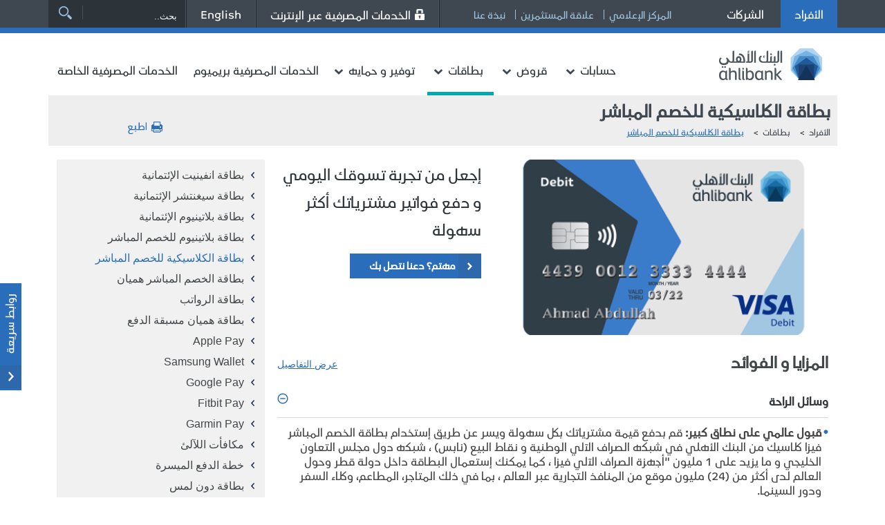

--- FILE ---
content_type: text/html; charset=utf-8
request_url: https://www.ahlibank.com.qa/ar/credit-cards/classic-debit-card
body_size: 98900
content:


<!DOCTYPE html PUBLIC "-//W3C//DTD XHTML 1.0 Transitional//EN" "http://www.w3.org/TR/xhtml1/DTD/xhtml1-transitional.dtd">
<html xmlns="http://www.w3.org/1999/xhtml">
<head><link href="https://www.ahlibank.com.qa/ar/credit-cards/classic-debit-card" rel="canonical" />
	<!-- Google tag (gtag.js) -->
    <script type="text/javascript" src="https://www.googletagmanager.com/gtag/js?id=G-HBZZ94HM7Q" async></script>
    <script type="text/javascript">
        window.dataLayer = window.dataLayer || [];
        function gtag() { dataLayer.push(arguments); }
        gtag('js', new Date());
        gtag('config', 'G-HBZZ94HM7Q');
    </script>
	<!-- Google tag (gtag.js) -->
    <script type="text/javascript" src="https://www.googletagmanager.com/gtag/js?id=AW-11481226204" async></script>
    <script type="text/javascript">
        window.dataLayer = window.dataLayer || [];
        function gtag() { dataLayer.push(arguments); }
        gtag('js', new Date());
        gtag('config', 'AW-11481226204');
    </script>
	
    <meta http-equiv="X-UA-Compatible" content="IE=Edge" /><meta property="og:title" content="بطاقة  الكلاسيكية للخصم المباشر " /><meta property="og:description" content="إجعل من تجربة تسوقك اليومي و دفع فواتير مشترياتك أكثر سهولة" /><meta property="og:image" content="https://www.ahlibank.com.qa/ContentFiles/884Image.png" /> <meta property="og:url" content="https://www.ahlibank.com.qa/ar/credit-cards/classic-debit-card" /><title>
	البنك الأهلي | بطاقة  الكلاسيكية للخصم المباشر 
</title><meta http-equiv="Content-Type" content="text/html; charset=utf-8" /><meta name="viewport" content="user-scalable=no, width=device-width, initial-scale=1.0, maximum-scale=1.0" />
        
        <meta http-equiv="content-language" content="ar" />
        <link href="/styles-ar/bundleAr?v=Sx1ZN2xqILgxVlzCgmKG2QUzAtdi_8Z4IYebbruCg_Q1" rel="stylesheet"/>

        <script type="text/javascript" src="/functions/jquery.js"></script>
        <link rel="icon" href="/favicon.ico" />
    <link rel="apple-touch-icon" href="../../images/mobileicon.png" /><meta name="HandheldFriendly" content="True" /><meta name="MobileOptimized" content="1100" />
    
    

        
	
	<!-- Twitter conversion tracking base code -->
    <script type="text/javascript">
        !function (e, t, n, s, u, a) {
            e.twq || (s = e.twq = function () {
                s.exe ? s.exe.apply(s, arguments) : s.queue.push(arguments);
            }, s.version = '1.1', s.queue = [], u = t.createElement(n), u.async = !0, u.src = 'https://static.ads-twitter.com/uwt.js',
                a = t.getElementsByTagName(n)[0], a.parentNode.insertBefore(u, a))
        }(window, document, 'script');
        twq('config', 'odrev');
    </script>
    <!-- End Twitter conversion tracking base code -->

    <!-- Global site tag (gtag.js) - Google Marketing Platform -->
    <script type="text/javascript" src="https://www.googletagmanager.com/gtag/js?id=DC-9390047" async></script>
    <script type="text/javascript">
        window.dataLayer = window.dataLayer || [];
        function gtag() { dataLayer.push(arguments); }
        gtag('js', new Date());
        gtag('config', 'DC-9390047');
    </script>
    <!-- End of global snippet: Please do not remove -->
	
    <!-- Meta Pixel Code --> 
    <script type="text/javascript">
        !function (f, b, e, v, n, t, s) {
            if (f.fbq) return; n = f.fbq = function () {
                n.callMethod ?
                n.callMethod.apply(n, arguments) : n.queue.push(arguments)
            };
            if (!f._fbq) f._fbq = n; n.push = n; n.loaded = !0; n.version = '2.0';
            n.queue = []; t = b.createElement(e); t.async = !0;
            t.src = v; s = b.getElementsByTagName(e)[0];
            s.parentNode.insertBefore(t, s)
        }(window, document, 'script', 'https://connect.facebook.net/en_US/fbevents.js');
        fbq('init', '698604965712282');
        fbq('track', 'PageView');
    </script>
    <noscript><img height="1" width="1" style="display:none" src="https://www.facebook.com/tr?id=698604965712282&ev=PageView&noscript=1" /></noscript>
    <!-- End Meta Pixel Code -->

    <!-- Snap Pixel Code --> 
    <script type='text/javascript'>
        (function (e, t, n) {
            if (e.snaptr) return; var a = e.snaptr = function () { a.handleRequest ? a.handleRequest.apply(a, arguments) : a.queue.push(arguments) };
            a.queue = []; var s = 'script'; r = t.createElement(s); r.async = !0;
            r.src = n; var u = t.getElementsByTagName(s)[0];
            u.parentNode.insertBefore(r, u);
        })(window, document, 'https://sc-static.net/scevent.min.js');
        snaptr('init', '0f1268bb-08e4-4175-ab60-a58154e591aa', {
            'user_email': '__INSERT_USER_EMAIL__'
        });
        snaptr('track', 'PAGE_VIEW');
    </script>
    <!-- End Snap Pixel Code -->

    <!-- Tiktok Pixel Code --> 
    <script type="text/javascript"> 
        !function (w, d, t) {
            w.TiktokAnalyticsObject = t; var ttq = w[t] = w[t] || []; ttq.methods = ["page", "track", "identify", "instances", "debug", "on", "off", "once", "ready", "alias", "group", "enableCookie", "disableCookie"], ttq.setAndDefer = function (t, e) { t[e] = function () { t.push([e].concat(Array.prototype.slice.call(arguments, 0))) } }; for (var i = 0; i < ttq.methods.length; i++)ttq.setAndDefer(ttq, ttq.methods[i]); ttq.instance = function (t) { for (var e = ttq._i[t] || [], n = 0; n < ttq.methods.length; n++)ttq.setAndDefer(e, ttq.methods[n]); return e }, ttq.load = function (e, n) { var i = "https://analytics.tiktok.com/i18n/pixel/events.js"; ttq._i = ttq._i || {}, ttq._i[e] = [], ttq._i[e]._u = i, ttq._t = ttq._t || {}, ttq._t[e] = +new Date, ttq._o = ttq._o || {}, ttq._o[e] = n || {}; var o = document.createElement("script"); o.type = "text/javascript", o.async = !0, o.src = i + "?sdkid=" + e + "&lib=" + t; var a = document.getElementsByTagName("script")[0]; a.parentNode.insertBefore(o, a) };
            ttq.load('CMOE3NJC77UF4ULPGSV0');
            ttq.page();
        }(window, document, 'ttq');
    </script>
    <!-- End Tiktok Pixel Code -->
	
<script type="text/javascript">
$(document).ready(function(){ FixFooterIndexing();});

function FixFooterIndexing(){
var t = $(".footerSitemap .listingRow:eq(2)")
if(t.find("h2").length==1)
{
var cln = t.clone();
$(".footerSitemap .listingRow:eq(1)").append(cln.html());
t.remove();
}

}
</script>
<link href="/WebResource.axd?d=VmYhGGxgfzr7VnmJlUffn1dHUBKRWGJULHMAqXrduXrzH19-kWIXCfn2HE8NDqy1UzaSPFvE8sLXhrSJwH-OGqLFA9mWJbQJtJ-NbI6GKFCft6tb4lPfUIQV3MgndqRfPbDu1_6d3IoZ5i7ckSI7D32LwXAPgWMre78z0kGHBuA1&amp;t=635447557820000000" type="text/css" rel="stylesheet" /><link href="/WebResource.axd?d=VQD3kCTLlLFYGy67EZt2HtljK9WckV2iotTLDA1D3fXeTJzOQ_1tKFltsT9maoatQSCzku9wSWmtxif_wL5W1aAqlfjO2K4S5QW4bfXEXvtTR-HeWzYnwOsjC1RpwG7R3EJLwwFKW3dahPtD5Nrfrw2&amp;t=637176156560000000" type="text/css" rel="stylesheet" class="Telerik_stylesheet" /><link href="/WebResource.axd?d=2zP9ra7At_CLql37YWg3L6yUDPLL_Q0Z5iVEayy0pzvKBqc_zLSsOZIQnfhniaA4LnyB_8gFzbKktG1cRO6r-vPZKYVge0nvL2ZDjqm0MNUXvAiu9jEJNUV-2zpS4kS1wLnaOsveeslgN5rXk1CTog2&amp;t=637176156560000000" type="text/css" rel="stylesheet" class="Telerik_stylesheet" /><link href="/WebResource.axd?d=sz7O2rIo9I2UODizpvFt_Zn2jVfA5wxTYr8ZIHYudmcFeXl0YoW540N66PP0qNB2qLKjGC82OxpEmelhGLznocSKSmWg-nS5RVX4IuI-I-NT22cZzSaxZqFhTjycEwXhi6lBP122xjeWjPu5-caIRiDcldNnB2pPdxmj8FTCaf01&amp;t=637176156560000000" type="text/css" rel="stylesheet" class="Telerik_stylesheet" /></head>
<body id="dvbody" class=" ar">
    
        
    
    <form method="post" action="/Product.aspx?pageid=884" onsubmit="javascript:return WebForm_OnSubmit();" id="form1" autocomplete="off">
<div class="aspNetHidden">
<input type="hidden" name="BICMSContentManager1_RadScriptManager1_TSM" id="BICMSContentManager1_RadScriptManager1_TSM" value="" />
<input type="hidden" name="__EVENTTARGET" id="__EVENTTARGET" value="" />
<input type="hidden" name="__EVENTARGUMENT" id="__EVENTARGUMENT" value="" />
<input type="hidden" name="__VIEWSTATE" id="__VIEWSTATE" value="13Jkmog6NIETXOeiY2V36zoc1Ve5PRQWMKH9JixqwCSQvvdRIxNulekB/NHCnwzrIhA0lviF/aVszHruN6nxIy0gPbbcmehcvnbOsYeOzVQxSItWPZ82gSbOy7W7JTjnjCDivhB8yFw3vGfqswbTf/5XJs17r61ujZoXhKiydr1bwRWv40rY8uCv7J8gdwZ5fmWbxc2DhuB7m/slxmQQ7UsQpeFcF7bvp77ClDQEHVb/+6JhXwiTXSC5G31NW69cx7uCrK6DcNFlx11rjfj2qxghUb3MH9yJinSYKNxktGa1zd0ekAo7saGmvH9oVDu5yX4uZaqE1Dsio9cxrJH1910k5A2ZI3EamfbR9qbdM91HnlMOLvvFKyLQwfKTgzWTGrhTN18aTf452IABH/x/rEitE/2B8yoGqHlH0L5el1OL5lIe1A8BCQNWcMcI/YcZyJ83boF6Wg1nc/x57HjWH1dDHRXqhNGH/YeZeu/PhC3czijANybXtdAYvE4ChxR0wPv0MkHMm6iGp8ufF8TtOQpr7TnLjalIfyUos3RjL5Upl6p3hQP1R/drP55mopB1sGlGvAUKNaNIowZ2LyGJiftjb0H0xOeOMn+M7MQW/H/R11aMwMPdbSk9XhsV8xCh1Fy/oeAb2HFw0ZJKcc8IgIVGGd2ajaM/NkZLv6YrqXutxLUxy9z3/1gpqdpYtI8KJRlUxm6ONiTBdk5nm6amuTZeyYRt8BVO7wYY/cqBQqP+8QlHOpDaIC5cu4xJ/3h58CxwqyPy/2gYaHAUFlQlPOtxi85zM7HkMe71w8uLcpkbzR7SI0vmaeSqOfoflNzfjQTqgWVUws564j5GfeXP3okTA8ckK6K9CpF8dbWdshTUhb7r3/8sRfsyQbc8u4N0VCtz+0cM2aM6nxHiMml9NFqrgtvrVgT9AECmPnIQJ4SiSKcfAC/r7c0oZKuxdZ0DVtIRVz2WxA5DOoeTXbk60lEGiDrzBHnXaqs80A58piSs8wG7yNJ86SjBgPtGTd88Ug84eFJe5z1c1Hi+0LWbX/6l4PAU8LqXI70e2SZZFCHNnZsTu2M8NXfIa58oBntMWZJt6XuIB6BNb7InShnW972UK+9nSPcMsmXbED37bQSGkXEy5+7e9ht0zJoW1j3Cfz64e3Ds6B1V1UBHIuccgvZi/nZNqMAWS1Dh/Q7LXvyxhvKaI21+WUMz/k0kuDdUX9Q3LAskx90caKi54/IriZwp7K2W0nzJFn46lU+mXBC5qz+AcYNwHw7BFUIbk3wXiSVEZVfG3ZhEoCcAQZzne/2L/[base64]/trY/AVtBYng9XHBzwCU4iohf9+HxzqqRPBX9hnzcY4zWUx7sHFCXA/F1azapZnBlatcn1wlaBRQrE+KfZ22sJuu52DnPjL+J6uEfOtZaDqvPTMpjnyjfMOuGvP9x2wh2lV6Ykg7kMt3c6qc3GiU2dIV49CRovwhDkv9k2wi8dKg4ZHTu7faSXNz37IH5uowtl/VrfwtYjUmCtXDgVHQmiRtKnD5IsEaCPK8Kt/CGZy+fb/3ILya4sOISQnIj6b/eGruSdxcqZZ0QEldZyVsEh62df94rhI4lqTNvnIH9FPTRNsiB6fjxOGJlPIoGwcNFwYOWJFki+xQofaMY/WGDUapOa25WNPuY/s/h/J7UhJTGNfMnZDGDOP7WypStBPnk8izV0sSghIaDPCNjcyvv3P31NWABcS8TboywJ1/9GG6VJ8aiAU4fqHuy5lhZPWt6N3viLLGzJj08n8Dy8HL4IwishEa9djZ9v7OiDF4zlz+/rZqBBgs89DA03X2OZLHq7sILY/ZWLxawDCU75MjTK/J4HMVdAiGF4DwAl1+l+aSJToslHEqTThBnLfIkO2Jwaq1NYHPgWFvBqFLb6gzCCNd5Fi7Gs950bsO00Tj+LIeMuZ+rhABLSJI3ELOxTlvto7Yzewj2x05uWAkq5TAeDXmABbptscqLIfN2EUWhKqUjmfTCTcI6/yVOHqvVszxuB33roRjA7tfI8l3BrdI82i3CrQUYlyHaxYfsHGh0ny4ycCMj/7YBaH9fHTE9c+MKk62uLg1iDRJ9OAHsQRdtr5uWgCXC6zGPRYjOrKz7ERNhqfLLmfrpTtkRBtN7xB+O1CkeSUsxvxQFmmuPzrhQoT/Zua8EheR6pKoTTRnFwe+bH0tdtluj+cf9LXQnPSmyz8ej9irvGUJhIVZaq+vGHe4ExERNFvQfwykHwGxanpX2iELeSNBJbgg/H1HKqulUF7Q5kD/uHNnLlCoRruCB6E5A0oGVqtHnuO8+o/2pISeslagMzOy/O08QyOJBSBB/W1J4LTLTZatbaBbX3ELLlHDrWfbji5lLig8UkK1C9UanR9rOGzSbJuovmXoqfgzG5gjWGx4O2AlpoWeVcIv7Hyu5HjeZtChIE5SSIu1jYxgcIlHeFm/cZByJdS14AFK33yjD9Ej50XOmFI8onE8ATMd2U2FCAjS0oSwrYJGxLZh5d7Ol9pUFKz8PKBU/jX0fjFEFkOvJD3XNfgKyAvTySDJkpMVlPGho1Jr40hdFxXEfQ1AMa9TRBA9y7cajhPxrHhbDjCnLk5/ZVzqG1ARWSkBgOyOCA9q6VVpDW1KLQAR1T4TxiuRu+8wkIL2M+/2s+fiUzo0Y4ZF7K/4BwfMCO1TcqmL5PWzoV41jwUiVwfblTMy/hhmYbDhtGLBI3fS5WWJGoSUUe36fjESMj4kY9JxtOL0vFhiHO/T/BGlDZFq8uRK4KdYWLUhAKTvai0c/B7dHg4MDmiLCnBmPfYyU4MwbyCO3kDx9Wa9SHs+uTqJNb7i7TyzY/MCC3xwlopud9XdybqlGdglyrmpGi6QVXCMcc0qD/HAfKW82UalYyY1qwsxOAe4T2cEd6TMZnZWgfPIRnLdE9PQWxUI/VtYpym29/H992gj4z8UCCaTzkk61mFKlB2Fob4559Oi02tponrHAIzKWsfYGcEOFIAejHZisyY2blTary+fbOVYzjxz67pjaBabQfGdfQ/Ig9vMnmuh4K7c3NXfxaw/ZLhmsIyZfywmS/ICXOkIX0/u/7YipQq7+tLUBpynBRy+1fbnQHwi3mjmxbgcH5G9tyEQYNOkcJFT2buKphoUsz8/7SnWwDc1y/zU3825bWyRm3R36A1yvpcWzMjpHTL9uJelri8h96Evw86lLxiXVrcTrWIwCIAjHx4YRFqW9Jvw8fS8Nn2Dul1Wp4bNQW1Mdr2r3LgG3vctDiYJYbiCAVhina/aRUuqr8kbf37zWj9yv4h9FhV35uo/66Sc1n0Qb3Icp98WNL9qiokOzTYEMJSzPUjAZUDkXmfw5ubGe7Y735+oKOgpRCW2WglcIfKylyAaYdDK7Zanm7Q6CFbCjDJjC756lMktWEM2Ur+wSb2q2k07vnt9tbVnEDTRJuOLjs0APA+OsW8l7tSZf5iehEl5jhGIuXBABBCv7NxMGoTQ1O/O0X7K7H67H/wCN/xMj7tCvdmHTH2HUk+gG/X/z3CuWKn7juH9g9DsB2b4uZd8xwuSH95QZ/gETOwo2/Bk5DH1YvZbTI/e6Zjso53U69z2sH8if4CPET7pH5Ip4dWnLtkB7Rgwl3F/BDt10flTG/8RRwsp0xiikyLKxJCVEt7rvO77NWL1za6cxZpjUtDLhFBm3vqNm/l8yqwgPEHRg+u78Tqbd9xGwH1qRKyZD68un3zE57KpYONPxZ+4FGby4DmspbdqYsaAyWnBYB+aV+asYtUaAtu+xYdFeKL64a2wgN+PeoZabobmHdrvJFRdVo2/4V7OgwHxcdJ5mdV4ShbnRI2ZvJ7i1YeO/y1YrzkvFEOdDpMNuA7EI5Oazn/G5zYzlWoUoGGOfsstKc4izSZ4IlUa/5+0deY+s0Go3u9MW/SOxiN4I/3X7A+dRRFzGoULSh7y69CEnDWNGpFwZBAN6rK284leuorrh27t5QbD2nSzWm6thPgn8oyDo3R71M6ltAzjJ5dCw18SAHj6/QMDoGdPwtNRFOU442qQLG+uv93OGFQt4ATSPlMlS9pB5+JdeAPubaPE5VdpdUMd9/B/PZaI4dIwlMo5q1P2FChGkNnE/GVsJXHqgA3XWajtjp9YUKPd/A7Rds9zDVtkUTHz7G6aDoYmf+zOj6tAK+S1/SNkEYcT0T4vpoW91gmDrGZ5iJv6+5U6wLbrRpBlWf1Z8kxTZxEY5ACFhK8XQPOMNcEOWXKoUjJLsiQbt0Wz7dw7Mv0WErLuy4gTkV9YrF27eCrvjas2X4nj5kzREsMMixYXP6tdEpAlCqt5lQH4HHFECvzW5ZGVvt32EH5wxqozYa9Vf/NLe5ErLg+BwfZ+RVp9151PieKNoMGgljvGzkngiXyZCVIYAEOvXv65o6gTXp2aNvUJ89RmURYXgoFY8+bQT8XacbFbd376qK6omUgIsSdkj//2bZdKRSuNJgD/c8gYXqRgvWl2YqXJBhELwLFcv9ChK6Lkmgerc1hOGkIia04fyRMUACQYjD5EdA6hR7lJ/UHwfrh5ixwBbeS44KRFS4DQu6tzjAMVN4Hm0+KgSh3DWL9UtcqfPyTk12SPO1K67WuKb4l6hBsSIEkJio7evlrn0jjWVpWfd6XDutU78LQD1sI2GXxUIlLoYk1zGQRV/AnSBy7+CqYg7MLQCyPtYPZ7UvGI5BBb74a1XdT63sx2m2uZUCI64Mw6blw5LyEO3zyFUL+9mgFwNqukgQo4eJ5BiK0IydW6yYDbQFnAVZds4qhHOnViduL82uQNHjLGUpeGelEHQ5o3SIbbklRvAJ+8xhtSNcXDDVcbL7Lgf5rdPicoW6dO1xIvi7Is/YehS8AXvCRzjU067G+o78eNv+SBxB5TiSpMCz6Jwit58cph5kvfsZ8pIRiveeFTT7jDB1debhIEDTeKd4Ey1IDL/opb4IXfIa94qyjdLmsPpphxTe+USAfC+U2NU7d6eErdFuvhId/z/qoUC+vZXjDM7ffYGc6xKBO/[base64]/[base64]/MIFsABQASfuGzQ1exT/vBWQKrP+hhNg2n0PX2+KABVwyrWRsXvFFGarwyKmEENLxOcMYUXO9ZMi1B1ffmeLgzAZX3V6vtkPeDNihWThKkf1P/xUd5Jozxxh5jWYhaklWsT/[base64]/XZ3sPP6Zdztfvc4IxBc1eQjZWosVqQqiHvx8ke1T6JvQj8SWD2sLK9LXQt0bFPWRLSkwnm3QNgodpOIi7SGPm8cxq5VNNc9mfKdOEJ/Yu4U+UjdEHq6NQMgf6Mdm3lc2ZgzyyRcX6uM5WbsQnbJGlI6PMGbxWdO9LF3Ho+nqsxZm+C/+TNlQNI66clOJQoMoGOi3yW9SNtt9iCigprBNpcJhMKKSfalLJCJFw+rb+HNRAzlFPchXazRl2xntM5I6Of0GbOT4bhoqKhZAAbiF62Htn4IypenIAdewX9LQWq6gvrjxi4n3qJ1xQ5stFwqN3jhEqoP6jpDy/s4FwF8mVpvuDMeGIXqJY/XTZUmq0Di2q4vvzptejeE8qPM6AU+HiJ7rCCGzBdM7cNiohutGtApts0Pi9kQkI7/SyqJ7KoNBqictaF6e+IoBzHmxAtuPmG8OCmWZdMbaESG1JQcSykjlS+tspLcfPdFcfoOreKEnR1rsGv2OQTmvZpgiI6zmluUevORPwZuN58z/nH4GHEPq84djyQZnsj3fYEVOh9glkGKBxVh5np17yOj7awvYkqEsDFLlS5PgXw3sOSKUDqWZ2jH5sUdK8ZKojoxF8D73RyzJRv7P7Txz/6xhq0vjuFZEP+EXh38jEwNeHpr3HZq1YGvs7rM7E/NMOb3ZOuEYg+UyEk9t5gMKCc9XL3VYk1wxqf5zXnQdbJBtKx2cLdKeBrAbH6QqNXk9KQ2MDKCDXEmET5CHVfIABWt2J/pQRGkztqIYZT4MiZz/cCojpT6PIHUZXGi6pP5fz63eY4v3dprj0+T8Y+Cn+NF9XzYnbpkhG/AchSzxhMLoKrVmzh0VNwwppI63latC0dJTkSYoW38NESAe+4NYM5/EhbFtuoaiQq3RrnDrWSJs/qX+4WyIhG/kMW+1zXT8Jj57W/tUK6m3kBZ7M73nCUtggmTFNkVKXCfvCBq9gV+tSvobvK2q8gRAVGou21hQCBH6QZqAh/J659s7HrzhTRUyhPCz/[base64]/L/4y4rtZgo0KM17n3aczqVDn3lpN9rlcX3rPVJOMCem9gohGTJuHzYzeGWtfpdhG31aK3CBHOt05Ra9cl/IlFt+U7p6mzsk0NX3zk2wv4J5+lY0NB/Sz0yLwz83nLiQ1Q2tnOpSpy+orzHX7kyRaYj8Gf8VnZjOEfOvisAncDlw+370NtXl5Phsf5PrrB4djfyhiT60WyVJJ+/XWVFcyT/iZfe5hyaD+EK83kEgR9cz3OBLjFdjQI8yXc/G+z+KjZBd/n5lRE8ba/hIzwrwZjTLkpddXSgH3CZG0weosKbUTP/[base64]/QhCqqpgrX7fXvtp5qCTu7f4b8DddDmMsA/30TEPFwZsNm64N7DRdJGZVUEp9po6imV5hl6gs1n+FoYy/XkfwHNL/4Otk750ZhUnBrn3uPC2IT/rlP67p6/Nz7sjNX6IQP0bvgV9xi9k83X0Y2uDu9EeJl0yx3hKfojPZ+tYbkBBn4OGYqSrTc94STS/ji7bFbmykHUEQ80eGoWqDYXyUx6XAC0dfcaASi2gSan2Bd/aSXYTZpgfXKJTrlhOGKvNj9t1hzsAWKq92s0iC90DFhU6/TU5/TMPwjgBbJfAdGdWEC5QvYnbtyTWhuXIZDzBzCUmqw2KZAj8DgbKJiCnXGIQj/KRkMt2szJSTKQJxSIt7MIy1UKNRFwAGZ0n2YRxm2OMsIlWW4hkA8ZN4xhdqzBZxUZByalC0futBubGhHncp2SVwz999QOxLgAgzAGndFC8GDy6GN7Hu0a+56ZpgRMjBfp9mcZBcDg/lwDTHnNhnhauzn/QcO2Dn4sddUkWgkEV9P0pnF4b+3/vHxm2ChAAvkDxzJlxSrXqT104A1ZQ58FCO9WzWqcKkvznSX2ougUlJuH93KbqvUF5y/[base64]/9XRLzXizX2hGMooJhb2eUkvYFqXY3MzfvUmn1EBgb1rQ+r8XBwwkkfBTIitrh7B3IKJmpgR/MwDT4Y27NgJiYTwD7nkpNqUhLlaNBe9UAdOaFUOtpgXx7Mk5KKlMvSt70/tu/qHNnqYNshVt1GC3+t7D1MD+8+Utm2ztFkAhGXePgx7NxKQalq1Hp35VSrhIvVCfCcIkYCZE/LaXkqQbm9OL5E2Dlqp3oarPSTgspcNgszKfMiryMwaojKyeAWfhBBaCuyf+U2DRNUkuN7d1fr/oWGbMMbbxa0hLExQkfE41l14R2B/v/JM4jyqc591HcrUkudNHrTUQ0S3yRHAyHFWdv75qHxEbPXXFw2HN6vEfBOj/YtlJvKIq9Pmd6rRpsYJ4Q5kNpu6OQcSHqkbeWEZQ1S/IGGGoSmeIC4M2M37rfDEu/Uk7oG68DC3dA4ZtFEwgbBPEPMqRIt725cBoX09qKxMWwEZbn8K5HbHYJuj/istDKUhoPO48wtuCr8g63qR5kxGbHGkItavVHlj57b6KMzkzEDjxD8nVnFWUhL3fpMOlBABKLKgUgj0pK5oY6qDd9nllueAc0poHDPu/yce/iqGBGgmrGwob1RWH1RnuEhcJ0A0eyT22dRgoo8OHufWPANzX65Br4EuuW63Vs0oSiNHVxeXkHoepUNbmUapSEHeW+YJfxSH3svKuS2c9UmZmY9qJp1ELUDAv1yrdMlTvfXGvrw66VoIviY1gXrOd8bmfDBUkAJSwXiyzUgukZKDEKfGeCYEnTeZloWt/E6RNdD7sDzP1f4qcvnsegtdI+8mq3h6mmmbhUWLQ7nSlIUtSQi2sJBzwslgmJqBFw8dpDv7NelD2ElBNmXSt2VAwz1ADpprQ7UuTq6NslWR80haA11M/W/gIO3Nho/aVzucugRmoFy1kyPTgJp1ttGOPHbf4sdBYHjKZQ8qLVsvVgIyK0Mg8aMlYXy3o7ygEbdhzn56Jv/11RJ6w7dhIGVdu0tmzvfOqIBnHiebljX5ydZoSklhHTe3kg/[base64]/K9ZBvjtl/RObuKONQtnM7FPHNKEYnIX/F+hdhWqg3FRozWb03lVqaLmGXR9bnvHv8SpIKQB+EbPkH49REyifH5uNJiIsEz65rlc5q7WYNRMXAlHVZzN/n6ptrGOecHgtXxXkLtwJO8mnkHssy+MfHzgNzHTyiFv+EZ0TUwTk8uhyBYfVIfpM9kbUQOUoPIYnuqT2SS80VtUfrDszdKS1lx1OJoe7VqGb7TyHfrnLBNNJ6Rck5+n3nJHx5J1hA0s/x5ivNef53BTFaAXeIhNeQZWh9z/IDtCjFfz6ihO+n0j7ONqY1rMmfHW6Z9pg49hTsTAhoKoz2LtzhHPxvKH5r0aEFWf8q1+ena7NVf78X+mhCUvct5EaASu94RC0/aM4mu/qDC6cjPvdH3IgerUJ4ESMNcctGakicY9RN1sha2im4itqDCaJqpItaJqEeQm+aundasd5EKKKd9XpuElTXZUDFXbZukif3TQEWc+c/plpRL1UCgJ6inS99cPX1oVL1+J4E9UTe0UMMLR4gvVyXDxvstSy1I18UgQURjHWJSBA4WYOPxqAX3sHHYdCyFTLAukL4zlpNouOw9lobSsMFQimCNJrGhLLhgf7/lO/3r1qoNp01gTlMsJBBrkx72mO3N1EmMgASJFF1gSP89jVtUuUprUcY3IMV3YSSd2fPYQfULXzSU4Rx2OmKG5wo9hzmgaxpYGxdWdhbzpL85VvOWp5Y6NaIRw/ABDmmIofjdnDfTCM1NdNgITfESbwGIE7/OCD3vJ0ggC69zESFIG0xRtwmeUAAJZ8ZZaT3+4qdCnvAB/frch2lKCia9TARo6MX1neEn7jS4Dp90lYj5zk0MPa0p+hXEu9wwSFuqQ2mwf0P+BYjSsXn/sT6r0jShUtaXw+X6bn3GcyjLvT8McVyTwPezuOUO6vshE9wtbltUG01FXSq2KsuOP0uChS6MR2gnFmvqJPbFHG6khUD+zoVB72HcCafPXUzd1NVmHcE9BXOEQcH/IhyqhAn0bo7V5OGFV+T3X+G4YwMlOqkNrgbNYT7bAruQPisDTQjHeLyJpWMYrvKjpUWbfZ3mCaRwBNXHINctFNBKOrHG+vau5txn3Odrls8xvKqif5Z4z6XtPaMOnJkhs0Rh241strgdl2r4CL+5iBdCAKACOSvS7u4/rwB0QTNV/Qzhme3KLyKD1vegTaeat8ZoydpyJgAC3Ju9OFeEHlofSDrVsMNtYQlTJJYNpORstGuygrBYiI8j6htnR0C2cwmWbJr0dBFjOV4uDOKnp7MoeVVZwGIamUJl87qjGfviAYwZROhKYP8o1xyrmuoHV1CsewY+7vgJpB9aF/u1YUgF2MwAO0300BXtlITqoUKj7Hmfq0MDqlbz8KCW8WJaXz8n6yhWaM1v9fgWk/O5wwm79mSZDfqPbG8P1YYXbYHpLGQETWGHihiF0GVZnSSwOU5sHu9MYHkfFRpRbYIbNMCqKIeHwudYqA5HKL7o+cCAMAQYJVCU+FbjElY++DhQFV84VfZNTDx/MosgXNjXYOrt0dyQvQaOaMj34rco89hxiDv4+IhgEbm/qQf494f5Udw6c2auI2r/fIF6QvnQOS3jm8wxayDlKT9UUzVK5f/NIC3+Dk5meZieHYgfipgc84VYtk18fLzKm1VXIwBLdVGhUzV8iiA59KOIqmVkkzZxOrGI9JXHKzwtuQhHP4rITOkd/FvT1rTTzSynQPARBzfExU8DsW8gk3glKgmNRMH3lF3usxOECES8n3IEAqLPPAT5Fg8qAtx8gvMkgBcHjJp35DzaMi6Sth0U2+O4Rg5AwPFYKwzwPPMOsBWlMsSvpH4mW4B8UXzqclXZd+rosjfRJKhlL6U+stbqsAlC1dXo1TU0NkrD+C/4vnq+8aaIKZxErEHLrpk/ifkBZqXpx+DU3PMb0+yhr/bL3f/7vc4X7DL/81Meqq69NNIn6nEHln63jgkNdhxi9Ev7I2+TvhOgSdZAY6iHUaiorYKcctylwf48QV2RXGzgv8jJbeLgIpPIgyNdHuigIUmOx1xW2bDaKtMYb6MWBrrb9a0zwXOO5W1hDEK/Wu4s0EieCYrdMMPvxesJCqlAq+gTB/7oR1ZTPzmxMCWFu51G4btiu/S2L6jtrUzL3CK/NEMRUsJXwV8jRDikfjnT0iNELZ3r0KL8w6/5X11Am/KrW7InqsykKfIxZpQJiLNRq+dIejpOFg+SUAIoyHvRu2vMSvhKMrM+MsNEjTGC6ugUnMPYqUFR4GGS+01sb7MTBoUsEhC0jzB3JMadFPH5+dxbCgYLaYlNPpALVgUNZOMgQJBwdrV6hFKdeJtAdJKMgM2S0/tS/J7j4d4cXyXFvORcTO0ZaT7wfMWRfD/KED1egz3FGYNA7EUDTdfbiX9Oby/[base64]/zGnKGmtIQ9hNS0DtDi4R+T08XxcGmPOyn3HhHNmboRDfXZohHcxpGDl8e5eEssDz4oLjWGb9FYmfcWSAopN45/h1BKucS/rz2LosH/QzizPogzuwC2SoSace9V+SE6hPUATe+83nZ3CR1/NpI/DTpnkGZmjm1FNROhj5mqZsFi5BgFokvHtKTpLLK1cfW97efYaOxVUX7QvHOEStu0LCPv4G46JK4H8p6VvItqyMLA3QrZQ58q4XiSBPCJUUsrqODOgq1tcEAOT8Th1EgvaWqHl36TKM6YPr1Flo81K36gwB8k/cBxINKMd32qXgPRJEyxyjZNlpxrW1UKLsXVLCWX1zDXDOyoB8JZxd5oXBaG/HjRHDlfuFJGP0uDX/Bes3cUrooP+VZ7+IcAvsZwuQYZ4a7x/39uFx6riVKToaRZScNVZgq1nJqxe2XtiVM8RZ51H/6riGgfnNgLnby1pycNNV7Vez24R0WrLrlbnuAt0a/F09RwyKWngHuvYE9IRtkKYko0/Z/D4Gv5/IwQL9A0ubKbtV74dvEXH2rBp27QVG6fwN10h6m3JAT8oy9Ar1qxfpPu0Y2c0489bIbih9/ijqtoMX3UzAh/tDOrbBEVcytWKn6yFJHqhphqq1KU4/x7hI5zIgh87kQ/9qlRB4eoc4C9x1N885mb2fTIWz/0PtXVFIqaYC9VnpWfLGHo0Fqaq4wNDhiHuAJvHvn3tYA/SsvXNfbQ8ZmR7aMcVt+ExKmMrB2IR4x3UyZymcDxtavgHk/D+xDCVVJD4szS0yJkJzOkshO7z11jUSSHnj801UbUmAl1TCzGDB11t0UbQSAhl3eRKFarkWQfePRDiaqPJtAaheBAX4rBoMQWPu4dspAdC5jRI0OuUaZ+2ZfVM6Y+IzPMb+wMuFnTAo0AqRrERZKGRASnvidIyUBKp7uAu6NTahPpQuRGqfciDp6bPCjl/Wl5Srmpo5IeCLIx28uSNvVW0Gz+ZKpPbbp2N/J1jinbtZQbTa4jQMzMnetwLgbSQzixfRGuVMXoF3bUj5xtIa+QAtgEac+wf41KVnZrMoKd5Y41WX5o4LvLwBKXq7Z/SUH0nMKpil04+uRp73ZXURJlqlwRb9aksIeeWRS6dVOHl296B8fpMi/4T8F4xTXvLRVoFUHFmjtlAZovrl0/3YgUhrM4kvb/NjMcZDIMvr++fWNfh0wGpy+Px8x8b9RcURnLKBq9Cxv40RHHHnpaXRbWKXMO0phKN+iCSsAjG4CFeWXaLWCGCOeZAt4Wps6iRyl/[base64]/[base64]/k3rTzn5L9dATY1ZyFCoS54edH2q+P4tvbVho/TfGpwkZ0NDkvKQPr3iW/bagNdd/BU8rEFJy613nDMjT13mJF+cauviRsYaE1UenTMuicLQPF2lDWHRwT2YuJQslygtbq3Oy2NCX/yp/BLDQZuPO6G3jJoTY+1o5PLVvOsZWMkrKqxCINW6yMoOXrgxxwNNNzB5A4MJqBIgMd9qveaiFnFs4HjxDljCcRkfXY22sfgmLqaoe0zjvSQpjsh1np1uin3NV8bdkwYHZmIZJjHC1fb6/6u9dACUeYqqtJbcV9ruNT4X9lLdN4etfwXM+eDOrNjoKGG1As+93YDcpFGvZU3LGZVkkKLwdIOZEZQXK0Gux6dxNTE0jJ+7/oSRHv4GXOtaipa0HF4IEilwzwPX2Yz1mjyB03TxH1po+upOCPoOBq6BnpCpGJfvvGKI3lkNAXnR02xtyzb+OM4xnDdU5yiUC9EK/NBP9gLqchN2m5+Oz+oUJfRnjxE4iB+nInC3ljm1VvpXKfMyVybbNYLzJliCBJzpgQEWpMs09ORDn574cRMpM2uusTTlDqoK90MDpzXn4iDXdktjP3VVY4wmyhvEZ5g64J6+lgSApHOKtQe7/sIwtUHL2ySFLkDT7/uIJiyiGp+mo5eaV0Da7csmw3oTpuqzkTipCMzdXlJWv9UnRcyGpn8MYGpLjk09fn9dJmXZhRixt/7JBK0Nip8uH/Pf5NcYI9DYL6AHXCv1CzHG2RWDTPbdFGMDz77K2rZkvePFz5Dt4pgERVRd6iThnIHjNlGVY7f3mfpYsJJayclEcy2HeyZGaZk8926gAykkZthK6+KLt0+VnQj5CSZp6gYYbuPfh8uCqXYT3b4RIE318eB8ehAVEEy/XIwYgMUsrBFRc9uajLsoYYrmV4sb0RQvrNtC58OaWymgm65sgVrWFrvb5TPoRqpS51rsxHYjQE9uoXOHELADMIL1sWQEoL/4j3UvqWZyGBojHNaLn/lClckIoUp5xI8vM5RJgEKJT3sMQ/QpD2n77x5mJSmW/ytbNX61xkYW9tfDaatu94FxOi2Me6H+e+NYpgigc95lE+WyN0WUa2Cjsz8Lvjjn0ETgh1j/aNXwcgxvLP64E+sBFeTpvxK0BUQTuQ0nZO4DbrJBBYG1pTyky5dJgmeG20FwvVFebz+biiZA++iw4pDaa4/EtBccuECpxIs1rzTc8FC3Oc6/rJq0bhM7G3HW4A+N9fQSS9Dbdd9V0pEznULYU4fBmykCVws+T8dRma6PLKdtUKoXf/CiSPEcL4gwpomFF0wP1uy8tjZguc3tzyNi7+X/C5e6ldiiFIvKmmYqfNhpuFNbscixq1HvhXwxcMjnw0v1GAH//CPFwxL0QtP1cfkeb3IcA81256MpkyE0TiPKSBxQ3VB4+iYJU9BzINVtIi/mBV9j3YcjCd9MyBDV2qWaPzi2XqHs/yXYeosPyPUNndcVEJCYs/r6iKUGVMV1FkmzEU+ecoezeU3+QCpTOL4pgGm8IHSkj5BY0WJ5PQM+0S1O7Br0yZ+o5IDSlata8NRmu8RWox1FOpILwUgBcisaaqbRG9j1qTGnfD6COnmW13djo4oivKuhVHnFojaMyqFIADSKg1CAiAMmsRBMs//CodvGa0rb8JI/Saf1O8+r3t+BVxNq3NBD3i2s5j3vKJF90UsEA7eoy50PVJtFINyp0mi5C9GyiaQMvZBZjmzsqzhisMc//yb9Su3hR3S86U5FJ96+mZPI7bVCQMzimYRUXmEtOsjfdkm/wcEHzk8x1WrjORV4cWKccNUY7lKCTLIGlxEjy+oLeOclcFujHsX4f2+LC8b5FYK13x/P2ZUbuxnpBz1RFDCjZMhk8SS7OklYLgPWHGxiae8JI4y/l4sGdlrc5n4CCbqNUGsASdpAHOFyd9yEN2CNr5QbjAWhhP3GsGLCnir2u3wVVHO07Kr/2tVsGZ6QzGoKgS7P12ZW+fbPeYu+5+x9KIgAQrSMm9AWKXcWQ7vQMMJab5znAYAjzE3f/jqpTiacqofiivYmCV0MENehi8EU69gKhGCU+BDBfoiZ2uRDrCIRoXUH5Nj0T6/cXViEeEfTUC5uZm3V9Lk2tGrI+8ldKu23//TOTT/k4s9UuR9PgBXohSGxkHsix4SFfGqhUFWUq5zGQbQZPRjy+wFlGDZDeh21MRQ0NqwKYzVfvANY9rbq7kpzxvH9XqeISDGt2ycn6IBT7U5YtDOGZKu0z+r4Mi+tKMn0Y2wWBuyR2I7/7a/ZH6wPBcKdITQecvn1Nivbhzxt1dhFFPjvhnefH2m+wqU5bEOAvodOIfJrSogz7Vm0OBRLWssUen3UCN101uwb2388cSbP/FvJLpYJnpA/ZkYpYIz17qEDkwItHyjcAPtdSk8+At0MIBj+pVOPBzOUDmsGJrrE0650YDiOiZWxfb9igYUfG5sQJsoSxCwdCbW3IlBLgdLNbkRqnAhG1C2dBv8BUq4YDLJoJVOtI35aTdXnrw/Atg8unrXl9qI/+WK8lo7gICC3SweM6nB/meRWxhBrwxaxZdKBFv0AtCjFI1p9BFnZvvhcKmTegPWje4VQ00YIipc8IpuSmgEC7JLNwIo31l2vMUrOFXzJ/bOMJbmeHO9/auCLcDehyiLQNrv4dElVPBIBm35Tm7vaCAdqMUIDiYNr2S5z8I3graqFvx+wGj/QiLxKdniMOuv2RPv6vnHsZAdbVvFaMRoXjBKxbcW5mCvD3scfWSavr6LnZjBRe1+RVEEI6/FOCwAjmraf/ZZiBDBTF308qZ+QjhEc2jIJeygTv309mIa+lhBD1nWXflBpHl5hDkPQF2qvsrEcP6NvfexQI22VUDm0VbYy/NaotrFyUCoY2XfRKRaYUi2J8bb6+9lS7nivFlbwLM8aWAfnBKMNU2eUIyyFLGbEeJ0U1sFxiDn/jVy5On3VRYfkrfDYYm5SCN//caj8WZMJ2tNw5I5Ky7ucHuIbxQVVIQ9kNAAbve8YqxLWlECGsBfsKFwAlXJLu31KQBI93uimn7lfV1Z8m9XgTNR2wQx6etlLpUqbUzj+T44nx2+6Ve4cQyRElFaAI5dQ3lFkYmHSbD0i/f04uYTwAl/O+qK2c6BgRNl3UWRzTMb+rPKO0XD3CfWRTOqpMEXfhO1je7gdAaPIcSPsLlhdDVflYRCdn4jPyHyg9H8JREN4PwfNnvjJDayKDRbeM2hyDWzTj6/+K1PDxfWnw6Xodv6PUwkTvKgazlb3lAMNmL8x1EZHC+9fvKnZBcMWMvyfljzDoEmIypPNzKtP3JJO4RhCgynCYFaBnFcHDl/z8USt4ygpk0OSpCaPbIlAXxRyTbbFyJm7XJXRthgXcJUtrszF6gbCcbehl4jdcUi8KCSE1vCpWyDWh+1V5+ShHDYEJYyoRNBWzvcuLbTkmCVpdPjDIiXh8ucVnRojw3zhSz8YJvFIQe0XDVQboaWcq3oX97kFvEQl4j/wQX2/[base64]/t2cZwuGy9lvMi/DS6uZBCXSCRqbsMsr3mgnBQLUTKqU5A9HdIroKDxJCR61L2fCW9HSnEAQqqZ7VhfGuoboo2p1jMb2Z7UKNJMpdLmyVyHpcZn1ycVqtIR7tQF7tlECyziztdMraRjAHmTXzpv/B5WCLPMkTMcZ+x4uKOHzeSZNzOyVWbCQ+o5AdABquSVOroRRPd9b2Fpp1QlnyOrWVOQfe/ypXPL0FN6vgAF8ydcKtOTP1mmIm2wSwFHeTAnO9ukbquJ5ZQnY3bzbQrsTUwmQhKepJayFnzJN9JaVW4F3BKtwam7kz76IxRjacUq8RgQd69/5tF3nC+oO87IowBTgT1zcFRULq7oMQM8Dfi4iLUOaHdao5FirQ8YHBVqyDJF/+el+tKtt46VD0VZLYMQvC28/1r9IFx44s25YT/eTBHEE/sb0KpruGcvg6FNJREX4FIaihxldVVc0gN1WHUc2+chwEK5M9dbPFts/jhzalteIPK+eyiASR5WK/FmBs79Re92Nvjlov3lcvMk1MfxoBqqYs0MG2/NDy2KV3rfQWMhfdBDFWbqWPtrg+34VL46SBBc1JAMP3aN2Y/cq/NIk5LwwqCBsZpu4ivNxXuCWH2hU8GMC5bBgRnDBs+/w5lKzV+ARJtrL2GHgy9FY3vdk0pjqIwnaezLpMzqP8tkwzBJC0oj032+V2+6xZOdpY/dV1LmJmAnEFN5FBWGTvUk9EyXw3j7kbgmdogofJNHnrtzDgmtwjWLrH9Av2iFYDEAYGoj/C8lmEnGoV+k0pumxoPDQHertd+BS985ci6/7BQfTY8L0gKH088gMV+gUnsq/dGC3uZcmN5H0K3YLSZ79hlocTR6y49K/3FYrwgqlu0tnjZUg2xCMcvvYrF3zQBEvHMggJFIHYIVBD6qkz4+1lqMKxVq6CqIndKcdrXwLIvsHGDlQmewzVleIid+/jT2sy5yf5Y5aOuUxyj/wW8bNhsymKLEXCsnpb3K/RN6LyiRG0j83K+9/FekCsMGqWCM40Qk114nmPx9shwf30rMqyOoeOODMt7jl7X2645ebEZRgk9UyXWyWgpyL4Fod33fQo1edNljKDW6av2rJe1w2T1gxi/U3gpB0Lx6CW2kWUJW0rgmi84QDoqMqBuNEFx3TxV7SwaW/17BJ9LFwJkIGPhcoyzBOBsPW3O3mag6wVR3HcO9Y3YMvrvd3WzCjsv+OgIZC/gT3sckMIhZLIVR66jMQanriggkgSOGZOaDJmt34LeuBU1yIq4lBJgtOvV4xAquBmSgS3rRRGvfKw/dfMs0XyoM5uEIyUOwVS8UaesrsPBRu/+Oi7/gDymijwmk/ZAqgF0uzKwuSqW9DlP33XSauUvHmIJB1bjMuO8Nn6O1gR8/4ZIfCI2hOvPiecGy6rR/Vykslc/4RlhA3yDicMUguGxEbzdshNtkVQBCPRyuK/D6gz4ZsR6tg/RX/ocsN4sKR7ZmSJk4OorRKmQknBqAWrD6EizWVvhIbczdsJnBIkPzKuRdNi9n74Oowc51qjkEnIIAgpvb4r4pD73VrrV+eKkxHn3thfCs9aVn/loKhEdxlkEpjEtAPAZgsQitQgNb379/Xtt3w6J0x3q2V0FaGvhowSAvjst2jWOkebTJ++8CGGzIQ+VkQXhAriTR/2xTelFiRUT27Wnq7gRaZGeOy+iHfBN/PpTiDocSuyJ39yG431+L1p5saGIsYsOztmxMBlI9CdL/kw6yNZyQuevBAF6l4xPhebr01fAk7jAWrHcbiBteydSRm6mrTltCre81c7WfBktQxVSRUtA4z2svfGX3Py778pQJrofG8ar/G+4G0IhZu4EKz/JMebXUzOfFH60wsZPQPu2T4iHKVyT5NeK6xT4AmEgAQxZLwukDEflpZMWFGMleoEuNiLgabcHiuIMVsc4YqC7//[base64]/cObN8qW2LBnHznIu2zyvS0vh1YyMQjitrOYgXAltqBqUuW4EFjlXnuAkdpuy64L90KXTlO7TBpCoftLNtqDRWO3Svjq8AodSshQ4f+vNuZEfzwdcAz18mVITI0bBQTGuv/tdrSxyy+wfkmfUVK9ikRkryk3u5KbapWSsKAJpVL45zB+lCsz8kR24uKyIgfsbiAJthNjLPDfdD6qLpbLv9Ngefc/1G6RMHt69dyNpjx4oZL2DyzBvmgF+7yxzos4JukdiaCCcNrP6gcBGgHQFuX0iTbvvSzoP1pjSyCp0Vi0jkqjjqnJmRKYXbPDJwqIbaqwgW24lSR++he3vDyJ2eeGuvzC5fKMcj4hCq3VP0fUZBv0f8x9X0cEZci8aLD5DR1mJP8uVl6cYV/QpS2HDqLgp5dCosEECIYaz768lQwBTP8FKCpJH/Ete8B+nJWCcOP0hJGfgi5Re+DUwvtI1mTLK0CC+utcik8GeIjH1benP3HPvhNfXPFmK7/LpQ4ynvft/ezy7uITcwg+K973cidBEbj2ODiIKN0vPvd2nSib2eUR77LtGeLH82NqdrKuGiIVVIZ13OGRDxVmU1t7z72maeSMq6t1i9XU2mfGXoXUVn4oJ8FGhz1Tubp6xxA6+5t+jdiJRFAspvdC18iPXwSz/[base64]/rohbRRgC1EtM/ihtsYmiXzZMYxk/nsNDEgvr/ML4aIwD4W97A9U4lUi7QzlzPujNrsppDWdNishnZC8sgWYaVZfrJ6li1PiH3Be79yCTGlhSG5ET1ekvuFUd/KmjJzJo2J7qA18Z3T3s2XHyjquWuazrknrBcbC7tsKsAcpRCeV+rbWf3auNVcQyhSKCun6T5rtUt/W0wqfGgY3xfpeuThgYi6n8y7DwW1z+CW/p5pvdiBpqD5es6MzsLIPYtVOlvFhRmd3ownoBvAfWp3ARK/mMsqfZAxHJBf3uWsE4eGxfX3E90mwGqYQkZg5DtAVx+j9NTqpG0O8wqsonzuZ68Hc3RwNhqMC0NUcZgsqzGMKWvvPW/U/sKYgS2H3VeAuWHOaiPR0ahSsSxTvSh8SfA96ErPmeP79tFAe/4lrDofUdCDwpJ3QDkfvIsRPgGe0ypR4yisHQ2z5o+eCssmMwFEE0G9QSQ/ELubMObRebZ0ekMmrGJvzwzhsHgwr0no+vuhOI1PsMy9hyLQPT6w2ABztuX40ivk6LSQTRNaPVQC3UcgOdnY7VlnyL0JCu68t8A9hcCuCB2EENT8njMqnPCQwbkCmsdUqchP88E8MLDvPxpzSuAB9qyLI+YzqiDB4MhSTzTyOb32MVLZuNa3VB89OTD7BNYTGneTFJy/gzx4LoNGu1NFHxaiV2+23CBAMvhLAk5cOu7Qkf/MN/5z6Augk0kUPzlpiG/u0Q9JjFyA7dOVlT9WZZwpm/9126LnH1kyC6iLUQUeK8EPIBcel6qvEn852DNO0rg4VAEBSEnC5TAHnQZjPpB5r/FZa/JW7uxoirl1V+s3VGjZC7T0TM1MK1HVLqa81AiLzX92IsoBhsQnhrTW/JUi+O2EH7Mk4zMjs6/53arecrQuvcToV+tqWfC2nd9BmA8cBhzmtBZpFLMtPdax1gOg1e8Fvw92vm/kZE1ot1XPlzIf3OwF1cnO4NNNcBBzb4HLe6XhBlCGkNM9nVBb+XXxEoCTT9R1axLq2S/PqYo3W0OP85DLNNOZhJISQsIAtsqflHQr9q1ilHiVpy+mvNKYUb/EuEn8uPeF3OcALVSfTRvlgv3dDFSuIMxcpbm3P8IquX7t+iAMfbsFOUn11A9tPEFaM7wdTYjEV4Qcf2w11l24TpOgauSeoVO+eyTX+/laFDc0fWLlS4M8xVv81byUdvtlVAZYyU8LgttrZnBBDaluZo3R6JOqwXvgkfYN2Rnl9RXmbXbr3qK2yRXqfVHmtAJ+VGT4y+yBF3V6/w8sdBjTc7KoZD22q0u7TueZ5t2IJAdHCJyt9dyECarby0gvFPyQq6IfuSZdc5U7Xidy/zRfb8ddbExQ/cwlB8h3JEBke50YpaS7Io14UO3XXQXVZfP2VDJlund1dyKx7pTPEsTg+W5j5mc53smEFLxX5bIOv+5rPO7OXfFPkmApZ7QXIzUckBGJNtu4I//[base64]/J+Xx24l7rIM2DkrV0JVcYhw4NvaYcXOp+5a8zhwFih7OqvHYiiC4LcM6SBbECc5LxHXS0TXIdeT7mYotGcZDNYTWEADy75357AO4mEXH6wKI9XqnG+duidTy4qT0mgNpw5S85MTdOsBmEuidgT4ESxd/hVW5SyPPlpyh7HPXxCS+7Hf0YC32oCyWDK1cxdMNOPZK/hykrqeUy8ayFz6AUkdIuUrTpsH3wEfDHRKU6+2Liykao60EPygwRRxChOLxT2M7rV6vCvK5DxxP89P+SxgCNPDDfct2gsz0YPH+pmqYHmjDAv9gfCH/qSSilvtpCvIQZ/T/rc3WBfLysF8WlOHBDA/qOV6Tub1DVG73qCfQESpul7c+yX6eDVAjigaWH/FHvrjrnPZrhZCBdSAqVc15l1XsLKMB0LbtZ2T72XD0VVg9wYy4o9dGdbnBx63TYUACmxODOiU+Im8bfu4d45sltzGm+n6CRv83QJhnnvAqPnR7jIPDhfFkjmqfW941iwDVvjc7FoOB2LN4PRs0GscU///E+csHH54xLzlPr3H47QBCjXdyjEgWdtWLV9ubOh+p+67XnZTWH5M82bioswEpgfa8tcBpIaCzXPHbfh8CscsnR4BCvdgTtbLQDun18cG5/TtmcHKwBciCrIrSxUagy/1GMnr8Jr5XorQIGCwU1PFYGH/iNDUuDjOWj7W+3pOwORIFRSquwGk10kJ1BoLTafMqmg7I+0hziChhK4ODi2A4hg1B5tB28T9lKo3Cl+KwimePVzKD8860Nr6pX01aaR5YQGvpelv4wmEQ04sRWudeAU2/zzXJrTcsIQB5zuCS5BfmrZvSTx0Z4j2bEWsfK5Lv0eXAGmOdr7b5pNxde24N7oYuAMizTIfd/qLmxc4DbKe9vex5k0tBV9ATp2EY/OEGYrt4Q81JgjldnrZ2+ssRyjJM7VWHaPEd6BLjATPRDZrHOyiIZvKtgzq3h12X0jzEbT7j/[base64]/W7mE2A3lrHEjHEO25rgNeDlh7PIYwPjbJcm+WTbxyvkQEQAbbxMUve6JUsz5/sA5/poQG/BUeb+M8a1F8iuWqm2pATfQBUyFnNQVQNPCEij+luyLSI4vzCkZcz+gZXh/8uGOVLg71E2iAH/rjfKfmVsXhv41XQ1IOmIOYSWQ5iexaREHFfcT3VKZPjpECq8jmtg7mu0XBPcaxmLtBOhxTYaCt1mCufTXSnNHZuchVm2YbNCqUYYTMjM+ROuyM+4LOWIpGWYA58OVOEOuoON79QyAj/Cic4jumjJwcf+odFX+m+5IZnHYCxOEmIRC4ApopxYnENmCn4GE56uvUdgqTEa0xQT7je1iEwqpm7OsVgQSHRvtJqmGhPSVuTFWdoPulj3fKioEpGX5c+Gm3fB2EwlMPOUrUxgQLO8Q+ukj2p+votcV6apWh5p0rMTsdzX0lv97iDTvXpiYrR0rjFdFP+L/4mXoTz/jXEJIdxnX3e6F4EErQN6hVql+W/8ymoYIud/k4HyOlB+XTKjg2pzc37zvsBmTr4xdLRXUlOAph3XIG14B+RG4DWFXLC24+qwnaL/zyJPnPdgAOs50j3+2oR5PxAsDCgkZZPyvDRfFgvPGeyuOy/S6Pz8gQGWDHLf36w2oaVhAkIdvIiCtI1XzXVyr5XjT2LQ1opdoj0GpGjS+dNOXj/XvtDOl7gzBMOJmj5O7dWUPE3vwilbysekcIAh9bkWciXUN9t3OtsRs1yZhyBd0JURS37qFBuACkAPGRq07recR+GeYpm2HArpcrkEXx3NH1fbJZEPM5L3y0WNDGsAtlvTnsqzMW4Qo1Q7UckKnmF8wV/RYRIykYca8JwYH2DeYQSvSzUjExAUhufKu9RCzZNwhhsY28jXC6ys7iwFU94mFVBaO03vf7J/fijjH90uAEPXGuI87qRJKwMHGtVgYZPAqSm7q8scdrJFfoaqjPA/SmbAwUoYrKNTTFgxlKLUe2Mjz6bW4uQss+237bwv9BeCxDhqczSIKpgdZm51UddhYjKA6QhDJVPfmdqIQJqmIkCepsi9lPoAcmkUiBPoulSIJGiVLytqyu9M3Q3Y+sIzKVgi8IQfILrSqOUpcmsaKu6bQgUV+M0VdiI2P9Bx+PgVO5EaVC7VAUJ/QvDTyXOeCJ8Y9mi/hIyU5rsjzPqaUwMC5D5VYllSDBQJEqqAuwR0mXMSDSqFuOyXDT5/PbqZqvehS6+owzIJYugNm3vf5FSKnQajcBDfWI6kjapKC7MQO50ZS1RZnrcLwsTCAuyyjvg2GF8A+DzZixHp2QamIJf4SwTe591t9o/PnBFty4BPibLIZSlTUAVjG2LrmbGZDmTap4u61o3H019S89Rr1QLCgzRpHeRyh/gFGx/9InqJFQ+Ih+l86u4c0HmwhpLBoQdZjeAf8LMXm+IxCuxLV3FSHq1gIvSkYFy527id7fX1r2zZy9gvgqwKNhBQ0gc3nAUFObr6s5V6CHv2Q/[base64]/lWq/7F8WRmJoba6ZzmgLbazGdLYvtrctBOuWxhTmtsR94O7tyLCh6NeWZd21GLq7uDL75X+PnzqGItQtaN8enRb9MyXO/oQoWh9ogmi+8zmSlgmpec0EIExFS/5FF2bfTXUEnKtYuJltAHMyy1bh9OCAe7ZnLwCsQ8AnyM/[base64]/ydOsmCtmk2vblGV3mEr27qR86cSsRe7KkDa9QnlLKe9c8RmRF7W76HT+RxIwAcllISxnb7n22qh5Jv+v84UsWlrO861ZiIHNm+GsvhFFYzo3X6nuRdkMHjt0/8uAjgEM7U8D4rc3VJDBvJRhvf/8qdpnMWOMfjloHwj5VfGxL1pcbllC007US25DVvvKxICzuisvgEOCXHHCscEKZiNSFKfvdmHZZMIfJkvgHHuUzxgQ1C2JkpNfOyxwwUKA79Z7LOg4kU35PuxEemBcOBIyj8ug9pJpj9RcHRU30J/khXds7glufYyU2vwoNhxjo6iESLx74Oa91SHI+7Sk9TcDj/iZxMXLxffkrSp3U2OKobNUK79oQXdWbvNbOXCmk7PeTYzIL8/L0kNCBfl736256afsXsslwOc99u4dNsJCzzz1Cfx5zdgiqr95aUwd7UBzhyuHMJN/YXa1Mpj+FBYy0DLuTUQjH6JTQpk1ozVRRswJKzItyaZiMGf3+EHXx61634lqZQraBlAYi1q9U6G9LOA2Ogp0wMn0/l9F9/wu0JFA2qRXh+lulc+wEMpKbwjges4/nuS4FMTCtdPT29D3in4sG7WvhG6i+cdcLkMZFEfaVnz1f9HKubAlmjI1Pa/gEoFTsUVZbkWwYHvcyMfsjd+Nhu4ZruK7LpYV3P/ONABNHW2rQxRbV2sMbQl4+xvgjPr30+ygagA953F5LjXWVPDTqMcYDyezEabRwxD2cswsNR7I0alodheWt95S+jchLkv1xU6N9/hsZKe5Z5dKwN7coJAKVuZtheNUiSL8SyrtJmJnFOkBnmydVCHRM+n24qTuyrL+2x0cgSRoLFZQStofzFzmIdZBUmRx7Cz12J24EgZJJ6G6WWF9jkZLfuPKJvJzeF/jJ+WWHPCLUUriOJBuUfoCpqCzw/nYz1HwLnlqNsLLxHPx2ojfElffgoymIthXuPnaueRZzb/AkobhxYSpwsNA2lBqU98ysNAZnWXLnQkgqTOCmgzgxB0v6b0afxsGFJHSsyhBZ5P/+/F3APeH8N9on13y3adYTeh4is+sJ1nVUCB5AT1wsENQTquP2iNlhhkvSosV2+jJ1jr4tTjCfdSMHwWnfZtX99SAXFLg99KlNqPF/swym1TXjtLJFrk8JNvAwjKy92X3NIUW/mlFKI75Q8bFqvyK4klYuKjGWE+zvFKJoMFZ3Ge7Hlx4csH16vcPoaQnLREKnIxGXDdccr2lp4QiQPNaGujrjjAwIyLZx19NpDF5OaGsSqu/jalHpoD/pCCAy9+WkHkG1evCCcXGmgijfnxT/Aowt9d/W6Woa+2X6BRrvPX8uqHx475r4ShL0twn672r08A6wqXond7VAq/ybanIsQ2ovshskHOQjbS283myuRNnAFv6Se0lTeqj2OcPDcZIRj+y78Gb2NJWbdPALqQNxbwUyxOaJfwxEalpYz6+FrA+eznr8EV3OsNV3w1Krg+cx2XttDwhV93/4W1MmZfp0CTrQX5FDAphbBXSe+E7Qd6GPSnZJTU6yeUpf7C5Jy51RfiRsrqlziSJvrqcf/Qc0dfdV1TE926A3PN+cZP+CrvM8qfxsYY01kEjJttmmlnYcNdGqFBTWxY+BStNJWZi4odMPlV7NOrDXIu4NCpoGyy1PBnFy+G0nQ1Ngb366dAGLMwY69gMhqEWs1o7EYCUJu/nORNxzgdW1MJKa4sLgTdd3KfLAG9nXVz6TJ1AKsw2+fze6oPW4ibaat/zl+s/uivzQg9Dfe4Jch0Kf33pHtMgIDJFSSZqb9XV/Pu+Rm+kiisZZ/VKquaa2jSEQm0MvjwGWCqiS+KwQ41KJfdYv2YLjE2mErGa/CvianCMw3ip0ONAzWad/RdSh60huBepgQr+TxqpGg7TLII+Gk6HTCA7PbuyII6hB+dlvdwb7QKzI2K77IzzkkPE97G7bPbSB3kE4jSZ/Dsr16RmBtbd6gBatv7ctS0MpC1gKObiHHcsOfrTpUjmkCzcRluywkjHaFR06ptA9otxXFwTICE2zVRuans02ELov3C+UxDHI5pTWMKKKKX5Ew4+AX3XU4zxSOSGMKVX2rRl8ZwDh+zhCjn/P1AC88CO4ri6vrx+VWDZ4bFoT7t4nJ7DhgbRvCRbe0rY+j1yhogYHVGvf1D8F5e8HUBcaePNBrpQqXvfHZ4tGMFCvjQvUtwdLOViJ69jlvQrwNTsRGK0j66gn/tSpFC5WdftadjQn0eWvvWlJPS9gNx6E71UKYxmqQ02CKVbUdjlwLv3xf12V21CVfugifTQhmNdtQno26yReGx7GRO7jIAPHYyLNxovheiDfDLM60aVqboN/hn/ztn/of4vluKtRuusi3+Y9JxjX5Yj5oU25GxrqwsnhVzBHNJ0VLsvWk5qsrgYo0HOYnMYTK94E4C+vvx6Tgs+gerNpQW1XvwwefSPhKdzkGbCjTvHXUooZ/i8uuNG8Wo41UUNDoBw6Hp2x6e7GuSGEE8HLWd7IwM7j4+9HPGCBmJgYNFO9ua69nNnvG3gtpRJpWQL3NJZ4yeiXROox1Ctq9Ud4Z8KsDUwZ2PoH7Pl+vvehhM5ytrcraYsRiv7S8+e5w/udz/VgIW+qFa9r2TMS8aO1T3QpYZC4RjoKZLkkFQAkGT1fx7M5Qfr1JDSj4seM9R1It+E0zrjz2wTH6smVBq8jQLKTqXMGUpTBP4ZqT5s/mYKH1g50abLyRK3XXE9nGIdRkw9kE7Y6tjCbwUhxcvrv2rRMlyEOL8K9nW/KqCWlYZi16mQNZsTYDngKUBtyEqjE2IhUzkP1CIHvI4PlehG00vtNK5jwiNHHGL5BfRXBfyBFjeJ27od39cvwpl3QJpKZZxuImCjNdNx3ZhM50iWe+4ZBiUnTlt9l8B7l54Nxj8Pfrv+0hIyodLXkEgO97hs9W/IWfAPlR9/cjFns1XnHlGWZXnX92pfdILSqK2+sPN13P5ebz+feZnEHiG+gGvDVFiDiTeFNvbRIDY0shKkPM6KYwa/0P0AiuhnqhZ1PGBvnB5kGQ+hnwhynj2r98opb41dvfXFCa8lfQd/Yq+dpsjCB978InnbU9mFxQptmQFZ6YJ9jZKJbzuoxeL1zwye0TefuDOH1gcoarcKVNjQmghZhQlIu8RNwkyk8iD2rI2iFM3EqgY/UhxiQ1nw4SVd97FRvsPebsvfkPCafDfGWOV5PEO0kaTkRNhvjOoY6oZdoqZQxLl9UG+ZxKUW40tcUj0ezFuNP9jtneh4x4eBob8BaiWzM5bL1p1e+Slqj3sWDwSc4ft0NS1FnqqKs2uQRzHmfQn0y2GrDGJmqPRPFFcqfohqxnsIFZMPhzSWUEAy1+TJO1EUy2/GEZRVEAQqKcmsMD4C0Z/Wrf1eXiBMAx+l6vRmMPnJBooAtl8+nhEwU/f9czi2fDR2ZZDBpQx6dQW5MzPl9WgmnJapn4tdAK8UDLgwiQpFxmqtIOH9nzWHSDV6H2oE4zg+9pb8QPWnoTGo1mtlRIbzdYU9N5zF66hZf9KtOgWSSut3njN/tpnsS/2vz06IcGtVjO+NAYdIkH5zXRmGUVD/QezvDOoFXHUJZzaEO6OdZfzPM7UTaXf2i3cabQj2A9Z2P4Y9NK3PiteWOehYh7lfo2bj9C8Eg8pczC6ec27anz75t8Ar6hNUMlMLDBRfY9uIb8KHq4+AqrYxy4poY9LoQll3vkzPK7z7Pd8pOJoM75ww7m1DhCsldrYG76/aoY9pj+AygHmbw7oRm5BQjj+n/Usx1e+A3T8gdvPT0DoQYusTmhHCaROKTCS9ZZIOTmT44XZgJxCZNLq1vjDNVgR7oEmuhu52R1NlxuoLWNE0IvtwH4wJzsBjYpZS8zgC01dNPF8EjCpPu/oH7beD++Au9ppaCRSlkdRxtbLST+EKTf5HWTET5YD/VGPB/RsfI1/lMw3SO+L9Nok6cGCohmBAwmiV7jisjmiGM/ZF+EY6DCKUaz0ArAIO20NqjyRGWLnYsHQtikFyCNMFCYAdq88CvQEBru3Umc7ktk8Bzst/vPdVom3aG1yqV/2S4KA13y32WPR5kIbdB9XW6QJDiLo8iYvhqDW9QogtSiIvS/hKEBzNlDdCrYSe0EkDv1Nq2DTX0Kdmcme32KQYtY3hDrAl9PdJEJbVbmNOI7AauRnGQsA9fwNnuPqG4uakfpQIKlQ1O90UPBLqxj2aEXSLHAOnOdYucaGAfZyKS/9y2PkC3ShfVlKytrnP2YdPHayVVk8geKm+7oGRJvQzMELKIU1AkZNPdATJI1hAr16C35usmQDe7pGn0RYub48GHCbG3ZCMICIrkEt8Yrv60OIQgmEF3buyzYPmpawiI1l2f7tY8sn/gdAzuosijZ8KYJe78lbpQGw8Ni4oU2n61uV56781KXGoXUP1Ga79lgjI0fuSkI7FhCeG/FiuXJsMU3kA0DpOraUQb7EeJvA4D/7W4WZEjp5UyPScUl5VsPFQ6QFK2RPVDMeJwMLR//4tSX9ZL0FlxEw/nl1WBxZf9qjz6O/q7sArQ52H9RZ9l3OFixrW7qVA+V/Fvd0DaiOD6focT/gG3iSKeiEon3+8+hd1Ywf/SyFZ5S3G/21EHylt+1XJoyC7qjTMTcljVDkl8WcLGdOi8uNMQjuk3aoZMj+jOPI2nPf4JxCYKfLWjsAL9oXvWLmVd0mzx0KHn8Kml2UGNvNOYVigKt8yf0Dj6M91R6MbxX8fbTmeXCQa+EjWt0WJY43PAJjZI7or5eJ6tfqWLGRvTZXqRjBvqMppy2WhkerbIQpvBs3/nZYe/qEIN2Eyx5oAgAiCrDsLBEWpXVqKwycqhuJ0UKV114sm6tgBCuKWrVOy73/hQI2PphQ0ua5r/rWdJT+ZP4/l9uDHVnPRyt92Vgiy/QiaUVdXNw7trF7r80D1oauBHvCX7fLpp8zj8h7Okv/plEvplx5DkducDnYYC9S2PxnmAomGBN3lAMAjFbmsuTR8nwbcJBrfVNzYkRJLrmc5klBRnkT+sShG6vXSUYYqD8ZvjeN3E9Xb0RMRB6ExGwMrhK0wp47J0i9D6qMkVW5LYq9t/Z8i8w6SlDElA/mHypEgBgJvCZ3N+x/GtMSSRCrJdAAyw26+n9tNP11Rqgm6BmlyR1YoiTY2c068hX7aR0jTZb1Xy7Cyn79EIZ595ak641OXjerE/75jqei/x1t1KdaRXGnnGA9dzS3lcN64DLFvi0tbcr3Sjaets9Ho9sJPiJBG6vuvLA00bsdnJ5g8ssV8PL6PtsCBsQsgOO/cu0HUWw8V7tSKJ1vdRSQgD9e2p8Gu1Cl+CVNQDgKXg7y2+/0M2i07xj4GAdIZPyrRceTpDky0vLNofGY7+Fn7PglnSaVprWAVILv4haYQeeEnTXBqvmVHwI1mJi8whqObF7906cxiRiQ0y5zWrQA1CNmCjVZ+/PRIRWXwdhR5C3Of0Y6tj8Ft9xfDOxfvyWLTN6X7tzjyKpQYJKBnfkQIVSmHR1sWNQ/0ywfq96YZTsecgqTKdhe0mADY+g3Cjrth2ZXait6lXHuH9krO1WqXXimm6CYDjO7TGWbcmVBX450O4HTH2R0wVH5CGeSRt1mfuKRToISa1JAPDv4LzBMb/uDVtXkPDNX7h83auDHdnnTMQOUPF5OFsMgXyuhYUbw7qc4w5MenoDUoY9M9iDAPsoPzFCy9AmztICNENJU1zajJ0+4sKYsW5ZUmHxpOw20WEJqY8yxL8rPyhH3SYWE6k20I+gGaSdL3tK9oZDluaaKcOzAO9Zuo2w8j4zdzt1/iSEACxAfOz5IS4CDaY2XuNrYen44wCJHe0f5X1DuYC4zNaHY5JVpaLsBE1GvtXibFzkA9BnS8FtlQIk65dhda0mco3y47wYuRBRQ2N3kdYGuEbMzhQ1N+gg7WbMH+hluYtZwnfgACb4fDDQg7YN0PCyTT6JsPCRz1QK6SMqRCo4An8QTFKtGyrx//ektfHNBboDeFBn2DZi0DFcd8/T3HRhxsyy4dmdwZ/zNguR+LTnYH51m/vLzluX6eRNZ47cGB1QByRFbGmzp1O6Wc668obd3EiAAEImI9U7RygRSvWAz2GKyDjDhTzhMw9yowniwbuF21vCNQTk+tqb9t8bi8tT5RLmeR1pCTJn7Urd/3VFE3fTpD1/6V3lbN36F+xYvUPNMZaIhxJAP4uCEzNRgYjJuH2+AqeQ7mYbbQxnXiQmx3Y5pTl5Czr8kF/YEgH3EE/E7NlBDBcOtjFy9pBqwufq2Ce45+bMz8/aGb1t+arQM+gETwoEUpnayhHBsyjhL082be/xkZKCIpPqpaujfZT1ns4MeXWPwETVog7h9uwmBWjFsbefV9yFAZRxElKLsazf44v7Gp4Ju62Z0UEg6dn2H1PM11+hjwGXVbfPu0pBXeqeD+gvj+z7TLFwdFFt3tOTm6G+WLEqFtGbik794UIETTO7gl5R0Pl3c3/42unLNcQxytV936rBjYa2Ll4PJ99pibN+Esc+FG57rDPglixpgy67q3MI5f5VVdACEwBFUyENYYwtsuoQJNCGkJmzmvPK8DgrqzmZ77Xd3oG8q8O9S8AidxLC5fCbYUVCxbiZzXH0saftWHWjHywZXfDjD4owmQEHQ8OnroSdwIWJNzDROlBEx7Up/eb0TF6RJryZNP5Rx/gaG6u7bskrjdczCFvw9GJq+4prsXNML1hd7nWt2bFViZlqILR8LP8/H7XOKmdIyXQpWGg0f/[base64]/[base64]/OqxiTug0X28F72zn42+JDlfVUbrJ7+h7YQMeYcm2LTWQoujkGw9+TRABfuHISq6P5u9gfQ1LiDXKYNnvk/yTZW+xBBxajU3z8jsn5kac7fuWKzRFU7pV36VJC+KfI3DbJovwbglkRxeoCURyPMFt818nxsy6yjNoeSTDYnFjrlxFB+GIhmZDR5EbkRu395rYvxXvx1FC1KbsF9fA53VEykdvoROlSh8Wl3vUDz22Zudr1WOMQL2zmKWyp9TfbfGxRii6bgEfMdzS1L/c93ZOqqxMnhK+DKyNy365FVWxuH2E9+/UOVj9uJVS6wyH2TR7di2Cvw5ngLdK2exSmpvtEXyll+KgP56M0SJ+wnCW3ibCsZcCO20aRLtgoGeqOB9hXTL5JMP+x09JTr4i2pNWLT1bJRPC4EjWPvbdEOGYFZuuM7yrRVwbJxCwj8ygmjiCp+OltR9CRBVkj/wxJaW1bvlfCJznvGHefFZL/dQLn7koJZBAcpic2xIpYSzXxP+Z4szsMo8Bl0YBpLcCxWb73dKwEiKDqjeLi0Pj6vAJsbKogs1jgghYJ818BqhkEzObtIRcPb/Vk1Ile2/GfuhAWTn6OgcyWPkeP6u66bRQuRb/fsIf6BQgCBoRu5GixMCDJ8xmKBEKKePfN0sM7mxuGwTD7ly3ToZMmoEOek9G+wDh/mIvBQ6+4BhTb0ITqfz+q5oD6T35ueF0ByrMKGhVsFDEVlcgmtgLiuPCsonQ7FEVYvPvIosi6QWlv3qHpec+NQJYlXZuzC5G5ARZefury6s0BiVwKsTy+A+Fdiw0ru+tLaPaghQivQnDxzzCP2vFdiGm/T1SNtfq9BQTg3XE0C14S8w2xfR1sj3dbeJrc3Nz7Y0rwRZ/[base64]/ZO6NblJPN/NP50OVybR3UCoYAxiUAukaaUpdh1aDoFUlIFyGMQR/dLSqVL9R1GcMsgs1BVT7qRCqoKoRSdH7p1UR11bB3gsq61eNUIKaiBD7UbGPu1/Y3J+TueZMErsuZhO/arfM7VI8RU4DvgVDoaLsheLAplzAaY5JduWl02LTEsoPSJOk3UYGpsGBKPQ0VqqM8zpWmUHA2TSvfycIDxwq7dZCeCdHzxQ//LvcQVc1tFxXoBQnsLfeUn1m1h+TJmXUUWw0x08mStJxew/sXBe8GCt/tMUhbP3daGhbru6G+ggKaros2VLt6DwQclyuFIpvEQ1eDAY+Da0Fjye1H96e4DpGpEy2+/i5oBdX7ecK+hwff54dc+TTPRBEDb1w+DRjp65uie+cEVwcXMn7YLYTX7kdGqvjuvCKiuZVBfq0DI//bSEx5SO4IL44qA0gF4Snw96KTXq35VKOogsI165qDj76udQ5xu7jjGLGTquwjy/VcrcNYyNCiymGp6iOvY99abOKv/s0RZkdt3UaTcKTBiT+IuNKEULARzdMCIK6U+K19Fyic0I4ranmdfCZWXtEme+hlK9wKudVLdaVY9cD7uQePZ2XcUYXDu0WEE048d77bGC2+wzDm0VIL2IzUV6zlGE43ExzCtUqE3s/169hN04uXBOkHTdw8FqZQMrO9Y0zp/eU6VSj6Y8PnS85SYqpwjrj3QSmhZPDhMwVYQNNjLnRAk1ta3Xm8TCX4Ip4UNYF1rtA9Cw2PZEpFiSqDTnixNJakNlmCJUqf4GAxt/+S7ph8cl4a9NsbvzM69wHR/[base64]/6OrURLqtodwgCn8iAAyMf4dQdLPudRFkwZoaDEl+1vl5n3y9dHAMuVJjVvGJADJQ+VZgBukRJa628hD61sITgD97kgUu4XxaFYtZmNS0XPbACb+dbAwvYO2R+imwToBs8DS2+Cbw8rFRxMRt2ZDwqOLljEw40VnaUee+HReDKtiBw2prW5j4AwDyDW+H/hCCwY8hbT+GJgnRTgKhJZL7ThBXznkAU9wL+BLTwRsajuSzivJk1S85R4gTLhV5Yf8KT9yPGRiwz4Ee/yipwr2D3n+VpavyvmAGM0HKpmGaYjXkEIklyPGgF0JaBb75f52Fk3Y5vaUkUydMPhqCr7PyxFHkdycha6BoNQMrUCvN74wq5fZWMDWwQfAl0QSNgCwnYuCtiGYmjcmb0bt2w+/H1lhuypF/woQt8TnSaKPhjbgp6A4h9HhaWW6ya4KAegV1cJ2GAH4i3Q+ZkzACIVAOzqYR2Dtf2v/[base64]/dYK5x2zivhJs/Jj+QE6/iaW40HdwWr554kuLbzo8hoJAVoByh7GwxPHI4VGgoGsYgMoNkDPJa0alZ1k/5IwYFzFbFyORq//q2s4x6lR0kpcyjOKaxtk8CoV4tOAzph40siaFJ7OmL0oBITDp2JmOE8FkweS+RzmzfEWRhGnNgDXRU1vXxmwrua3arqwnqqHngfPEf6Zt7fvl3U9ZwuYd5Ly0oy4W11av3qPiLYbMyus/BJ6CqR2n7EBqdWof++OhAAARlU6at42ooXO/C8K1o3zJNyjLr4gJ5Q7JqJwu9fXkLFi2Kqr4dr6Pra/YP26HvktUUUdQnUVATyeHBdaxvrez2o2ViBTU7hfFdPPkhiTWrUQU40GXevHVAB9PoEk8hJbtFf2ZJEkIKaveEzj/v+RZvHeXd/zfbKc9QmwgeKM50KgXPwbfnt3C5kff6mW+/cTRJRxJ4mJ67aY4khrpuwEsq63V+mDgVruMsanoLn/z746nc1ukVld3Cg73aJQGx4CKDQka9213xw0kSjh0DgeKMqVmjlzKtoyU+ya5iygSPGULIrtP/YH1yAJAQhscyarc2H9/YQHvtWyqwT5j4n9EmTbDlgo49vgtqjugwRENr8T2sXMTO569TLVOsqJ8TfsztGJsrujQnIxyVo9LWtPoZBtxXM8uT+2WclX5bbKEHbWiXhHJim7MRc6jCk7GJ40wvvRm4tONDy/Ck5w9a8LpfJ0OxOuKeB5+6E6/hEncm7tdYvHpOc/rmbenUr7GcqL1lA+0XCCZdc9VlaAIfwR5bQL42J9kd2DqtyV/Fknt77vAlt2ErOxlIJCU645OsG20edaOcVAjdQAPXOLpg0mufQDw4rP6MjrNGTPUI0751Uc3fivw6PxQFnvoIVriq2FhyRKesLvRyzVquAike2yTBiZOOPs+9pqGMc021dbF2G73KVmdoykbum84XEAI40Ec1FSUvA/pmiZI+hrUHXsxebXgVirXxIS3oELSXyW+j8cYo5Zm1sXk99fxpBKBbhbcsaS+/aHWqRQfUTEzO3Z4SFIgv8k8EvnVnnAag/aGEtjq4j5UeCifVEhwirH3aRPwSW4HUZ+KrDQwPVyv+lMIAD8f7D9KyVhE4srZ081zgyS2Bs8IHDot2V3ldOifbbzHJkTC+Bt+mjyyd+AxoJuthHusvhgrylrX5VTi8gActfOFK4z5jaaPGQHM2FRiTZXeFt+pYcXSGsrGEDfxdO/7/ZD23QBoWhXTUiu18toAyogdHNJfISHZNzF25MGo/hqeULOzPJFs8OMU8mJ2urNY/b596GL+zz/PWTGJwT29BB2iHLNqasx7H4lx8FL2WKknOYDPkDNpvEAf+nV1vyY2eTo+QlIjpgMQLwb1NqciHpAMBeYeXIPNOiJxax7Ylgk3xaFO8iI0k63lyroL0Z43WLjKgXeaCUjBZCBK5aA/emNRI9LMl6iNIbrQdiozObHsHofgK38v7NrIEb/1wemeqEgSmDEyZwgKu74VsDFW02/cYdVakWNpcQtTk1nCDs4h5sIoMPLMG0lkzzoDmeKNGwI9fm4nbBcXbg1LB0N9M3zOSr5K1Om69oaeT0z1Okfe/HUZhxL0cRGJV9Jgu3lsE3NElwe6QEzaFanJZOQvfNk0pdWtvD6A1xcjLdG7z+86CViU3xZj8YfDPh9nTbOCOyxrDY5g8lFHGjJplAPOOSrJusENP3IDf4wDJdv4bmrfGoqpKnhk3hXeELU/gsZIhmcD6/zDvjRqNHKyhLdPS/YOjPUDagYh4wFWArA8S5OUUK6lL+QZ7wVmJOKF/xaBCicgFdWbwaSaIraY1zzZDld3ADIlUENwC7ezqb+MWlKFmENGCiPZlqa5qRyL+53J6wIauqExmCDMPgXkaV2wYgO+nHr5YefwY0gP/FNfn8GH4TMUA3puq1DENqqg6yJaAspwwAn128Bk1a1X6KIlK0EGPcLY7DxvA4uMVSBNJeyMw/1zpft/wbrbcBUEkUsgimdhRkvQIv30wakDyfToeEHq4lA5Pare9Jf4MR6K3BRlmkYOPzUIHxKdMAkInV+7IuEtn/usD5TdzOgCwDqh9ktd3ipXVd0eFzuA0hINLSvdarmyVfXvbh5F+I0KpBNRMcRn7Ue/7CyPhbDq6hjgkvW4riAdtNRSEUft/1S+TuJs9RwJwcnosQIlchj13yoYIqirb3gWmPM56R7UK7S8YkpPFIO6dbfYpmHDcU3KtZTwMo6pCKWaAmAjlTBG2FLmO/kGDBn3ewkXi5osSuj8URUmLnnqvD7sfBhHTxM+508/OKHWizjXiReberNPf9NwBytZqm5DNTaNx/AtF/uP/1TYLfamY2YuTpE/fgHfyMnZ7uLKYlhzsOXl/TMqSYa9q5F0D+62z6RkOFN6twdp0O5a/+I3wq1aAZk+ACwnMCRp26LRW47FJvyIajRhqzbyQAzLu4gGXIMizc2byXm/[base64]/ixK8fKwMns3t4l9B56I+BGBYKYoIUx6uSAJ57LerQ/[base64]/[base64]/zpH9unqOoukGMp2C5kCrRJHKOeGOOSyEZ5F+uhNDLUui445Oinmdd6fAqzW7OndKrVgiPEWW8Z6oLEpx55WIygYTpawR5AMPx23BhbSAliYBkFP+6RhyY9bPubcFWTUfwTHyAFmEkf3g3CK+aMIlRWZOFv1Q+xJPq7PCkHqjFfY5yKbuO8vWpn8zkYWrF/DGjdQkneS8XcDVqBIpz7+tTBjaN/PQxRuFsyxuHm1/[base64]/kdszdQQCE+7mLB5btDfR7HVwkA6LezlMHxDfESzC35cBEQLXwM0lBWRdKRu/[base64]/R47m4c8jOJNOLmeNJkrO16OvLdW5MLFyWH9rVk6q77o32umRo65FiNMqVQGtgrPWQjdivCurb6l92oKtW++NhLh3SIQ7l51Dd6nVyYuov47gJh29XxDg9oAj6sPG5ss7ZkKqqFxymnZGYwur0u6et2yqhWeHGo4fW9x9bj9AYe4uwNsYfgSCTyS0e5KkiJe/Rc+PuR3kDGa9mxPm6VeRlDfmKfAtg/JyxUPPBm2ZBck21EWd2oUoZTVSqEDUU0CdAaGWdzQm9GoMtbeDMtlekfT57wGuSWW8K0TjAiu/Dpua/eVmi6KhIaHAs9A5CdyTP8uK8NEwMv+eULLgBnlZ699CHZPgP+gQ6g1BNMi1LSDaCZrLWr34YSHcBCjRRDMc4E1Fzp9XFtZBLI33bKD6zXBAkVJDGzb+ekP8F9bFOFf1LEJHBzHc+VkhTJTSLcoDKA/JqhXri36JAP8pur6NS4nbtPlh26eO4hSeGdRHFfldekgu5rzeDi+kNF6fZl/w07eNanDysbqQ+JIKF265yBO24cn9p0SzCGKlJ9IDoB77luOr/GMDcjm26niOCIWbnA6GVLk2uocMH3RJ/cE1iFZfTBWWxtP9nTF4+HD/rDqI7nj7oLz4WCquC+5iOr7DTxSkHLGmuApKNrAd5NtkYft73QsHGcpB2TBfRz94DhUKC9tekd3p+1RmojZGv53eIQ5n+Qsr+eYAi0W441uel974WZ6zpYXo2yq27/q8Vs/Q9W+XKA3yKmB8cRRVxjSAGsVgxXCxktYntCR58YTtx/47An/Uq+FAiRhd3m25LVkASACdZootT1WGmJAYvozI1FZa/Ug6u/jUZSlbGvX9f4EYQSaW6HD2jO5ztg1Bvr2ihCWaDlM2U9Rt1ahnOxTty0dUtA3/UL6pFx6YAKxZWGW3ugvqNLUQtC0lWS1ctSeMdr0xOe7ai2+/3WYlEsDVsK+hRzN6b6odY9fqghQW2SVmgYKELCcd81hM7hu4ixYcMwm6TueQjYuu3qh3cm9/VIZMyn2VnPyz7xgq0LmnF1n20udWwdSQvHjTMjLxWrtKOqe9fAERJqkKBf4Tx5WqoxzS6IWqe5Ez6cx3IBRZThQ62eujohR4vD4qvZqux4xcblLItHdvlUbCsR4HSry68IzBmT68droi/ZN9H/T/wpypL7Xydx8W4LljkDxnx5lmNUIG4d7FN2fY5bBB5l5qgYkF/sQP/kQDiuuwppH8ff8mn0LKCh5YOIZ/joM8E0jUHxuFOeqX2wll8gR2iAUPJbCM5AWsOxA6EEVtCQkfLm+GAV79h3vlfBkvG6s7oNT4WHD8g43ou2vF8clFOvRLF8c3p/Z3JS/MAlsZlPJOv6n7+1DmSkivoPmFtj+C7e50lztj2NYV2UAnc8SiJPGqqNS6VPAVwjUnC7jtNB3FHGwe73YmpjEfAofu6UHIjYAUXagj7H6BzWUEEtqhNbmnEuR5sLM/Y7Hsc0qGaoaAi3XXGiK4GXYQ57Lavz8blycSD0i1ILPY5xK4cMrVWNPPmNyJ7cDtvPerYylvcDbsgQYQRo4Rq+v3g7W2nivPE/jLaipA+mT7CMvGVouBRFzs5ELGnJqOBgcTh56biih13xj22NRhq961yGbkAZDQml4XFGarw7/Rz3WqKKv+8UAP2yul4BWwxyZVuhu+vA7DlS2U9rRidTqYdec5FqwJIkfsY5x4kuThongzFoj7+FHOjhjdcX39NBcUF/7kverLzeDUJTinQloaeXpnS2wR/EHhUAYlpeZF0w0iJu+z8lVvtjAd/n+u0ixK5lL6rC4lR4/[base64]/q97fb0H/2Hj0K7+9SXbq5uLZOLer6FfiLjAke9U/[base64]/hB96OZKTNQB4A4t9TWZxc5bFhYU/AQKMcb7+7wst+3QEExcgTrLojpIRnZ7NpsKzdNBXAtIqeol26vMgCMLcu9CQ2UyyitNybtNfvkL51/AOhAr8R/TmenkIyqbx3IExxGyzTHQFVvJ1SVDyumH+TPsPjoat+Uy+MKsUu2mtDNChD/wPS17IL8CObpHDUWOeU12kEnKq8ZcuI+Q3X82k/qzxeNx8L77cXHGvOt4BIoERyIHr5x9zpL5BBN9wFWDiKio/9V+G80fcbSQkEKFP8iVozqHItPzsye4jwvfSRKnsTfugNlqIWYrHkgnEY+fZ2K2kQaFRiTOC+w9ZSpiixSe17k8CT6+YG1MtMn2DzxRmsqewLkOClCWJNr72lg86DMKwsv+NEEnlILmnWkAAQPf9y10D2oxgyeBVokgVjrV9R6/6xo1m4mIlw66/DbTf9CT9U2PjnRdEyaBOwvoYCIHwAoYZuCYLENcz5wgTrUDvKl7Erwi0HuZBhYqQ0gtGY3qigZD6yPA5AY3u7jtzy76a0MVEBIRLOw76leYKGhaBj9sDktKAL0WriOvZGWIYl24JShWC4uSp2NVdAdq4cmsEeq9QGkWk/FKalve1tvHS4Dilpv+0PRGsbO6I85MOzr0+7UiB1wR4Due9TnLOemREk6CAIxCavLSPmFgplMAnFEiZORoSUkDi00VBOXxffUGzQ9Yz57t8JaUGvBWB6scMaBJswiF3dSBQXhNO8sjhvxVUwSRsBTDawF4jngtQspqgIu/HSR3WSOIRSqYXqhmnIZ9KAwI8hzwRdq5OgueXAibvFZVmymXz3kLhx64QU+AInyIJnijVV4IBjNalvkh2vXNlcL6C3sW9u6jJSkHp/AF0BhTRvlKFTTuKKxjAxy/Q/TeWyluawdKl1BrgDlxsoowq/kQG/36V3erk/B9RPBn0A5Zncv7X/8XwuxemdTmzyj5916nwceFY+qOqP1YN157PzzuNqQlar6/O24M5gZpL5JBLPV8Z5oDFmljxUVKTJjyaE20PHo+fuvC4Ly1XZHhqIkzswwFD2oRu7G/9UHc/2yCwo2K15y2xcmjKQ02PJrrtceGzcN1fX0+fQ1c97J2klkwWkbgoglS1Adu9DylG4gDYHD27PoYn00C4PY8cNfzBMSf8z4aNkkHpUjsqQq1tScIFG0eSwMHIEOAW5rBron/g527xn2mHdvnZ1m0gKTEgPlOJ/YW42erkkPTw1OhofBL7RaF1nTU6VzXQLGlgT/SqWeipwS8gLQeUTJ6rQ0vzvpPES4M9nSXnR0LIFrPFDGSxK3XcCO99aWbzwfzR84AkHaFFOyYO//g+BOrvT2r2VnHsyUZ/qHKMYKxX9mQr28YLRaaDjq1xhUzAMic8g0ZVHm/lMi4RjQPjzfVCxBdoWzYbHlQQQQFIgaZ49v8gBwPX6PWAjuteIkSCksE4jm1MK9eHMtNabyHCcCab9Bc9eVdplgUBY+i6+TsOXLQETXzHT9NUtcqYseK4CI/xjyIma0ruMzPeCG47P2SX9h9QbSsiPzHVLPx+FDNjwxubaaany8uSpBCJ76RnTQZFq9EY3ofpOK4byuBsb5PfPhnpZYi512jmyCOAmwGFoMeTcYtWz3CzidyyWjwwnmrR3IcJDpwzhodEjvpayLcyLOvuZYYytl/Jde8SVPHWdWyTxH5NwWKFmdjesuzQffiQ9i6eKmBGx6lqI2lFrIekxkpG6uc0Zulmu7w/[base64]/2YCXwIM4CkzgF+O1p4TwCKrlxIwJJwwuxaY+72pvCrnlB8Q/8Z1WD/5ggK/WYqHHJIHZzGRrPBknVEwGckX8YSF2fLPIWQRZnV7DeJx22e6W/w4r6grczLEaom5aKDCZXi+t7xid3J5M/SbD6VBl+zJXZnCtvaMmYMMhPT0jwakiF+oNgqWRPP6oOHsk19KfnsfS946olfmXj7P0grOHGw4zZS3mpnfnZevKH194l0b4ZCE6lDFSEuQh+XEIl19Aw15sjoBWeplk9v72Y4LR6EE8qnuv3r6rLQ4vIf1SkO/[base64]/8XVknsGrwlclIItQKc7xVZrAe3zi1bUbMARdy2XPro2dTomniePdkomz5froWRBHnkhwIhPoYcBlaA6kjdYvUXQPIHBzh/ld9WyW+w37nQPin3OTuC5OR2Xg7VZOe+tKjpDwZaRkPueTTxhel0TWpV4DkO/9e+xZRabVxbnm3FgSKp6OPbC0cZ9hFugaNeLSZLADmUn3T2t+90iBDVv33B2Gd3/cxkjcaa9HhIubRMuYfBbcUKoLLwiD1jC1N1laLBwczZ5OmlgShMa1y1w5J+Zsiz7zcGylWp4PHeFMDgw3z8kiM5e9Nrp0M3eKM9pilGSav5V6QLlizLN4W9rBooeF1TR8JHyfh5+WlHz3SGPrnDc25RNvDynJEB1I7ja9V6W/Ny5ZpMAEG05/3gcwTO2idSU5hrizLIezpiAX+j2dcbqwNNcRAa5uQ4P8N/qqytXoLP+s+J/ld3v16tj2TX8X+th1kMdJdYoUvomDSVSojiMz7GIlQPgiTpAjPzoBES2rypqmS7cynL3XC4i+InKY8aTcNz+vkMTJh+rjp4nQ2b+kZdjnuosGzezOV4371B0SRf/kmBfZnVxANNx6YzOAAtEwt/kPORBwicUUipsyP3FLcp+Ap7On1TOpkCtNEcfj7rDW1EMefhYPnUURcQ8e2xLeQvL4gGPwvCJ54TncMS1mYwWg/HXwR/1ieiiQrYQ1NTUdVNXtUEBykJm9zVj15CwTtViMG1ae0gvEsEyCORhEg5bXvBucSr802C374chbvVWvXkNqylEDQ5KGNxEjtL2khkvbPqw6kfDJquDIlUoeNGVudAptjeUvFCsQuIU8y5iECC++Kl8df8AwXE4eg1/ulCk6xVEGUqHwBer8Fy7wBFw87Z5jlaNDQskEkAaVxzT1M3oKY/wSFoMHveuXcfAMMhOAT8daMTbQ6Lx3D8uOz/XrJidQ6qT3kcDA7nrxW+mHL7OrlALnH1E+cJkDQaa4eBUxQKjVu/cudbByhhIdwQp5ONnNgYe/VzjfD/l5BehwH+NYOAqfZB1vS/Y4aSMun8xhQd2fQ9OvUHALWCETem3af9Z3r0D/OghkLJSwlhieJquB5DNdDz7AJepptGA7+v+O4TM00oy9I0zqpWRZDg7ow9oQVYdWpPbG7eFb0CA43rHSqN28OLl9O60lyT7CUsL2H7eHgB/fsDgcdkrsMZ1YUSg8ACxNKD31E1g/hjfva86cKuanZ05rPWB6qWv3pp44DslckEx8/QlsZdBDY9hlj7DIQrlIocdzprxDm2JDSYfSF4D2D8LXS3zII+1S+1NZVdOTTIFiWdDDql6i/ESpY/nkIPnFOhr/6ISmqF+YlG2/RDg9rs7iXgWGbx2ksJ7By9miCdNzx0wBTj+WS9IV2XgkmNY7cjAkxNJi//pwvVp+F5Mvt3dFxLdfMgVDV+Mvbmf3nkZWYmz89tbAvdkLnPHWmh8qw5yz08s4NwO+xxduqB3k+PjOiPrh9nsgfIqSAnrSjczHBTRaf1gzdCEt02gKFCVDIp3dLnhagXfx24fNHD0tTX22E6H3Tacru3cI2H6ZXD5yxDPaxGlAzXzZgKrX6c/3C+3AMk8tcyUPlwjxwER4YHpoCMsftzggfq0998ehjn5zglnipoAjYnImnilP/5DMovOJOya+/27zsJ9hK8oWDnycaGM8FLKPG1zY96ocgJxce+kzRLkHRcUnBf0yMsP4mga2+vU96UYkXGrSDzOnT8AvpaiP0pWgm1zYvTYtktDsOiCCGVaH7LcSZfvgmBckk6+keTXUBzE/2qqzMbh05m2mzgGafLp2wmJOkWi70SxL4EX7+k1L+LdAXQ5fObphfK9D1bJJH7ETSzq5zLC46P5v7zROfFCRNcrDGV5zC/zG7bGMLAgOjsT/RaWO2HnSdsP9WS3c+9cAj49a0pwADQcwidIAOJgg+Rl4Il9Pg5FcxMZQZiMGs91BuZ0lszy9GWpWa3bhvL8HjcYNe1hX0wYkUsHQPQLx+L7MoGlzKIbh7MVeXxTE+/nOG2rpMx3xEVn0GCTj37GWkn2rQFkClZMWAnQNePNN6x1u0jDKEzEGvq+Eql0nZ0J6ZVDU1TeQhXAg2HgXQnAp8IjIxsMgd2pnErYm/YBgEfzFdCYc+zXRTMV83ejcGunKLqm3jHzt2CEGiaVa5yDnnnW9+V6b8qVYDmHSAkCVPq7GNlscqLaiMnmk8+L9eyZDOPIo/GCe7TY0EaGgX/P90HVH3PTrD0AICfEDm5yo4TEkqHrRAFA4xUHbJ32HePHQOHmpHQKn1tt4zH06MBd6fWR1q0xptQopihK3y0fn/Z/BJ6t0hHhJ+Ls4BS1yuwY9RtIjN5gnyEx9sqznfOPGsUshw/WJie1rxybm+z3lD/HHQ7tOmFrlKqVUdApmS7z8RT0Cc2JaGCkN5vlQviMorfj0C5Vn7Y/F6e/OAgXU9ag6PU70wS+FaKcUDR1riFgEG1EjhFagnUMWyIRjvm2RAfS7poFWx0KJ9n0ELSv7KL9jkOC9qKRSCn/4JvFWvxIe7LBfC3BbFwCE156jBWAz1k+afb1zf6lUSksu9yylRshE6LuFdF1iOp3AD+EIz5gwGPpAmrIQZXYqUTtdnMxJYm/r8BdJ/FjSBxvlKb//AYMk7BFVXv+w5HzvmmANtIIoTx8yvV2kpJqiGkP4exSVvjzRhpb0KpzqAtUBDfHLqAHLCI0ZfMdqOm5745nQ5qhduwkhNZey1iCqjJBvuIXlsUXTu3iffCbw+zxlkZCKDBnGEQJmGN4axLbEorlDArd4ekRDAR56ATWnjoLMCiNHIV/srDGZLwKlk5KiMow3sGtu+fzYDOUAzAK7/6C7z7h+SljhIm9iFKSF+90VcTVPsUU+i7yCw349zW0HXOKyzxW5SWa5eQDdiUJB4vToX4tFsQQO56xZu86uhp2fbGeZV1PBqPAcTr8j02eLotVTrSrbzDDpMx7bT66cRdVR8jVJT+z203fypK98GCOITi1GnSvNR1TsTtVcdljyjQ7evPlLajy5nnSb90P3U/52UhVFaRvUTboQvI4nLvsfqqAw67fciVpoEEuQ3B5KGTzGrhQcfPNq2dITMAxU+RFvSXHVKdWKVhEO8vF9++4L9KY4YLP2hoXGMY74/[base64]/4Af/Al8QGhJXj/cfkWetmDEfj5fjlrMzzqfyFWYMM2LbTnW3+0xKFTJbMGpr+b7w3ndiBsUMYVI/s5Jpw3pYd0AcQ+7zG5Zjo6wFLSBxV5hcMmE9knRAo4QPMxnF0vvbA7US7Omu+nJ/eFReUy4rLMcIw0ag2SP73iwFystG7FQbCsMLntnqmI2mOX37/2s/rTwyTujfrKPPpiENWcCahHgEjvq0v96hAMs+gOs4STiYxGdRhxcCYCBJfv9N2t3VjQBqufQ0wDhcrM9/tnVBAHZ2HHh4W2A+8XkndJyiWbU/ZnGYJ+TAB0zjj1y5u41mFG4WzbGfdwGqmBERdA77Cz6crN1ZW/qKIYnsJPBUkvqQtTOzxSY8ptaxEsI9YTcrmNWT3r2m/U5fYhp5ed6Trz4CEutPG1tqX+2LndAsJphcWw53ytNrf5mfAS02Q/gbVuKYFi+UgqkPCy/zxitMQgnrDctUcR0VjGa3IdBM8pCIs3zUcFFIS40v1VkFl9BurQSTDojzB56ChQ1MG5DesKsiDxcBrKo2suNp2Ki4QVRxc6VpkI89YE8SvX/Mxk6YiwAYQ3xwtUkXII+n/6XgTJkq1DWmE9hYkfQzpFxMQk7T0/Mggx33U41fhbCm31nSweMAfsZTqcM0/c9xvTunUj/C/zPGNyyRd1b4hYW721avJeR4KsU6UoFnMrTW1Fc43/qjqC+6+bVdbBrk/FtodahMmQHkGyjbXM7xDFoF1O1Z/Bv6b9RF+/OMDOLWPo8DRh4DsmD4jCsAWeNQ+rv0W+tXHDuZyPNGg39YChvG1Ryuwbf6Dil8FCvz/LafvkbZczkNCny0hvsCObwHK64Y9I0M5+AYTN6kLiPcPhj8OVxT+oFbv9QRQZomJkYlkp4Wicqb1nZTRsGpmS5SUcRNQr/12Zx1o+ayzkgplzG69UMFdLDg1uiBXxPJLEx6Brj+Ad4HRSHr471fkrbAkUBQlk5HwlT9QE4S3k1OnCziXmXPZpoPFLCUIDijHlTLSYp1ZmW4uaho+x0LNQq+phXbtrx0C1XEE6EwsNI28grWkENy4lV+ym6P63IYwyN4yU+GDII0/1fE54RuvNpVoEo3Mzq65QjqyqADyA0MK228A8eKzGe+23ljpYfkFjCbpsSjPKtg7J4JxANjam3HSbZryF6UmCHDwv8m0nEL7w9t+O+TIKZkX5scYtIkVqciFR7aVB0u0sOZQF/YmoC14i017yv5AxqAVIz5gyrU/1vG7HzsRqG7p0YRWcHobOt3QLR8F6VoHuXJepPk4PNGBMausDIw31MgXZ4C2DDoCcXlKLQ6Y5RCqgr+h494/12CANp1QyqnoaB3PJRbHx8164d40XGDcFJXakKwK2paw8ape+QZ7bCCv9e95aVZKY7z+4TVnjaYqX+Mb9BTrevN+lwj32qH+zOFXlt2/yPZ4d98aSIX8daMWrwrZmcQxFrXsz/ODAxRDpqOgThJ+2l61z2jJUFJWRh1GKgEYU8zse8lMxsqMUKAIdjfEQ0rG99FRZtUEkq1J0aUtCPWeOs1nlgvNj0/UZk5kwQak4dPhixb3CGYLNbk0uC5BVubvyuXNpGVzOSZyTz3BFNsDrxHtmKjgC7eigP1Ia88ahCvCyTdCmU9uIIfX//[base64]/aMweJIMhE3/DFkvVyEnmzXqQ9l0d6UpIER5SM3ANLh/5nHzRIc6KgUTLIvwtmqoU0XlnIRt38aNHrS5sOaQzues6XbdZcHV8SURlhVPhEY2317wIqla6YyzjA00QWrfBHmR8cxKlD4cOMtGGRnIfB/r1sL7cWiDmVq+cEJN106TFLWTbMyRRaXTvtqMhbjsXR9Xg80lg1IreLoNm27JzVjlL1JMEbw88u+5SVW0Pd53IE6w9ax6h2VqeSxezeu01D9FK1QiKWKweYfowXAAID0pJx70oTnXHRpTupZNbMMbw8xaCZPClU8T4vJ1Ms+/u8CPwxN+l4pwYjFgM1Rt61Bbc1U9ekdPo85bOSSs9ITZ0yNhVIu4wsO8IMXax9uVteXG+W8igdBTSbmVHtdmgYhXRH2ibEZBP1Aw9qCuByA6DHTqNHu7+gnXA6AzDQD3SS7UDah4z8ALmYpKMzamjtYnC2iQScGwtC9T/[base64]/Sxzx6gW8LmXLIt83Ied0P8J3Ld19eyuT4yCN7A/SfHU5IS5EnoaJDhYczuYSLMjWMiDfERDamMX3zPl22gvicgKH6qolTF7JvPQH5AQ3tVSOm8UIRmxC0LHpMUxoP9RdrEKqbiiQWSly/BUDD3h+SDcXZ21flA5idA5RJA37NEGBHmdD7OAwStlO1CNgV6v+uul8sKXkXM/B025OtK1p5Y42D4Mh/pk0PIdcIvK+4msSKUWObSCeBJsrHEe8GbBOIyUySLbqU/FPP3BxPqSpiP/v/mOspzjMl88mAKRjEOTwcT+d/PThkHnUCwDxltdhLlgKeMr9RAbTn6yG3RUdOym6guouikAdVLRFrd1KY3Qis26iJMMfoyABi0ddUG0nbuBQNVCkHQ4hOnrcJX3RdYxbVPylK3f3sWnMC89EPpO858Ai99EHwePhzm/wI7jGwgn6gkQLyeCuE6uer03EG/nvUhjETVVq4hVsr7zsnikUl1LPUvnx57xEvqShCb44aWcG6n1ZfRlRpkPwWJiAmLDNcJzCASZFGZQ4DKcqKyQrNJo/L+oQYeCkaS3JUB982mJ/XL2U4itsvQj3qDVIibQohRpK/eQ7xrCC0G2s2jiDo5WDTvfNcRqg+drXPe/VEbxxo5vL08tQsr2iy+Mof5XqOfgZ0bluCIaCgZQsJr0TZD/V7ha3xOAlspFCKT1wPa0/P0av4XF9EqQIlUPkFiUuUBgSuGkEIf3IQLTEpWbR6e3DFcYCIERk6i3QFEv75NzS/eX0/uLrSRXco95WLP/SKK2kBtn98XNDj0cukt1Q685U5Sy6BjN9ey49TS16zWRL5juQUYYlhldwzqzTRQrk3bXelVTcnDuMQ29KPDPP/VsLCefN5ZbN24LWzSH2urwxavy/Py2vufnBPXqb66wt53LnHGD19CDt+f/2q3WMXBN4gFD72ukKxFASYKR7U34awz6nsnhqEP6TWmTXsUo78qC4GwE92K43lBaWPN9ZSlsa+nRAWeOUMPUJSw8NLWBt5G3E1BtEM5Nf0J/lJnK3SwSXD6ts2dcxjp6/Id0hsFaVVU3Mbmh+Fz+ejkjkHoHldnET1Q1hwGUFX1UOR/mcNW37JPIHBBzAQWbJClfP0HQ3CrkVx1+7NZo7zpjeu9Ehb9wiaz2/Bk5FgbwoEB1XkdoEl+jU+C4yfu3IpmrkFDIb7ZBpGxC/yDwjtfNJJjxn51qWoFiWjp7d+LbXeh5iAnwx3Xvs6u7RISvrPwKIhJKyvLDdIL/323/xaWQpF+Q+zPQKIvSl+bzD/fi9opbYPDJ1dSnYbmauTssnGjpMBNd8i02b4m9mRf2Wzd5qxh6bgQo0EHJLTCVkf2/OfiCTW0cwDfPKOR7sM/FZYe7stBOIwD7tP17sfRgCxNw427YqOAfnAxmp8Nfy8hOj9MT7DrKdGDPkLFEhFYKwgxfSnNPd9dZJOWKi2wpYFTzr5KmMU+YXiNH9sNzhiNFcY/b4iBcLWZjecd3nfBLgiigT2nBod+WbNewAhI3EkrvuLC4cxs+z3PZYOGs9TrxXhCjq8li2FQkppsPR6n6jVviMgJ7L8DuLdr9hfpSKyc3ccmrZsI4eSzES145/5pJWpBWHV7PpcJsnHhRcVV/GMIbRf5zMaGGTan3uezWhGHLpun5GuIWRMZrz/Qlegs7a4HA4iJCmio6HTPqPMAqopWYlOHNg+TsD4rpUE82D2dHbolcY0W33iRPXP/bLYUE+zEv6DbSN2C8WlP6QpfYkMcUuqSFHIjR6YCwS8E7/VA7/Yp0Dm4kd6CP0v+AdftHrj9drUMkbHMUZx2uTrSsMLK+cpy5EmiDjNIAnSyUjolzrH2k77GOfpSVcpP5Gjoy/GMeIQEaW4Ai94qtCYvEzllpQRvFcZdsRTqEOnmaYTMI9A1SVXDkAhnhck/cFlUp7jyxMM+7MxcOP8yYNv8PBM2p62ToAXcZOQPYiTwrBBzkK6QGnCDZ32N22OjCKXYU8808RjNV7OBBBbD3yet9SaadZMDVSSo0SFitGD+WTuYvp/v37F0NkxuUCScfEHR6pCMaWYRK4O/tMjg0lr77jGbF2Rr5cGy9lbZVtWQZ1PvHHS56YZVwIwn7gB5ImDKf6+yY1OIghN9OE1h/hgoGWx+mgLh9OlTSdjOEmLQCA/gfqo0/ZFDOYhEQODgbglv8P+rdShRSPjer+mxe1FGjhCuYgNPlzQAC+wkoOeHiF9NxDrNbLc5VUoPmgKahPBVmPgd+b6i+EO7pqX0821F0osLMAkJ/9yfNhlXF/[base64]/wCkD4VJq1OOqvMQryD9Iizj2IjRsLa9mp8gjevk+ARkw8mT9I9pEJ/I2tjIJ4vZ524pTRKXW0mEnVAFbBfZCryzmn6yLGzK4phGqrNzzDxlMFPAITt9hj5ZpwZV+PiiDdAXocVZDjVoxuha00cWM8h8B8ly9AT5RiA5GzesDGLaiLSl/dZJF6PqW9uL1CcGFS18u2hdeDZStcYiHcy1m/D/GjNvY3NPh+IY4Hf/ocIGPCUAasTBdY+b/EdMVHRDIzWcARRTkRTTntjxuVlXe6fIM4UhIC7mPKeR4Ca61Ja0nAvnyLnckc+gxzEErqakMGdayEJWv/ssFiN9f/h2DTIn9/H7Q+Q7CG9gWdWWumd5jMrBkEpfMaFyS346+cVn2A6s1U+aGtm+fIzbikI5x/HuhcRvuz5IFMU5HVFO5/JdDp9dNEUO37V337OWC8z8qzO9xAMWPym65XGjrhUQVqWHoDsh/zAMMiuXN4qYRj0VY3s0yucB0X8gmhvZBef8baSmY5jwKDAQqIgSJxoRs47e8M8wfcSNfXPVzM/nabHTKkZv3qkSCOq9aFQ0pCTkBHvyaKgFa3RJEChPielHgC53qCKaQ1P3YeyeyKcOX7ox76LeDHxaMHbGy9E1coJo0KQzwD94d/IM+SaV2ShCdhP8Z1N3LJbWyraONIBONx6xlGS2VzOcMj2deuVmlFEwukqHBAzm3M8h8hCIk7xEMWeeQ4ItNoQ5YUXb3ih0GOHalnnNAaGNx5b/dZjdMHkjeh5hpdWE9JP3nOL4YdR/k6B/Ac5nLMzAEeLn3MzmJ3ClXwtYUQLsDk7NSLVStbc0lSeWzD+Hphl2/u/BqAZQOYbgH+xt3TqtfAbC+LACVYQNGxzQ01q7TFU7ryY/GUV/[base64]/GhuCAwCX4R7A3B22D+nq0D37+b0iavcNItxqFGXUE81XwSy19f7X0J3MCGEWzinjl2aHMoTkNiizrIsNf3raAAl21gnVBLt5gYEji+JDwD32IKDySTkaAo7tjtULM/W31NJEq/Ngcf4+5aZZ3PNdo76kytuVgPu3dHv1RysYgg8EcJH+WELQ+Cmam8xbFgA8fQdVKU7VNANyW4TtE+Y3xa3IZn1ujyUwdxE3br4H1XwfVJjwmfWGOwpXTqxJgQZhLrfyH0URaeZvZHU135rXJjMdinrPtLun2NmuE4k0F+FqwC+dTTG/AoH1NndFin9+FIp9eX8iOsVgZ/pfyrlKHe8YYKV1j64xFXt+7F2Jk0Z2Q7dhKu3sLDpfpsC+EBQ5aS4csdgiqgJQQpCA7TIR6nax++ASSLQGebDAZ8TqHCZPCXRO0MP38qGxWO+x8KCwcqsQ9oGes7g5k72YDZLomyLrkyD9Qr6IepAwzXsmZzUDLAdV/JwZ/Lv6qnS7sofasRhT90ecbwTJvc6bFiuVh+kBDjoNPCM6N04N3gPpZoZr0lP+O4ZdIHBfWu2BONeW9fOjCLskZ8Z3tBJM4hV7GBdX2mjUVsGDNZOzes8ZdHhKwNr6iFqU0WtBMOCqRFKZCeBX8qg4uVgFtsYczYw4g/9zxbS3E1/U2Kb0Prq0S4lW9Zhb2wBhJAPQrTuoEU+QaTb1YUnbOAl6rGuBqMKzoSaqVFPJzkqlX/xUVyRPPX3+wf2zhB0b2zbaLnW+ePN6px/4kXi+4qyNmzKUbktdqcAZVPH6CQnzyQm2on11HLAw/0bkJAc6KC9BTBs93DaZGM5W8hSrwE1NddpMzoH5W1f6L7tQmBNit2sasONtphWEiQdWeNODkuKMWAGB/ul+MIDs14Aq9dpNmcEYls0LSAfeopO5feB33g/8Lb3YKsh8zybC8nXCJktEE8CU3IRerR91CLPgl+lvxHDX4QKlHmrDVQoXfAnst1I1r5IJFOBj7z2T1O4UmNfML9L7xAmNKUdjsIVQnz+BIkOHqFNKvPNQkJgOZ8xmyjNjDC0f3MI3mzU9LWxT7rOzB5kgvTSdkrplwxwBdRsj1XwNG2bHzbrsK1oJjy86EMIJ/GW6eGwh2SYlAdqf+LdjKtlJXbwGYbvvqKs82eEqTFXUfZhV8pPWDDQSRwL7cyS7p3Q0/YZ7cy2HyYdVyaZjP2G5do2eTttGLryvhSe9sPyB94ga4pol36+GPz+FZd/aP1PWMfnBPEHaZrz10q9KfsFy3ZqB+1emRsLqmNmeTuIRO+9PnBsceQZgFJy9zA0wIhYMXjfzGaHt4YVLeZUXd3pYom1wu95BUfgrmDXFmNxhC8g4JSmS7h9ngqVIFB+MfiDCL63AB/n0Hv1UqiU4Ay2CIt8bS1IvOy7v+ZWdmvHUY6FVl+xFdqfRIcR1SUmBT5Exh9sDY1c+tFulQQysi+/1rrUgEBXDJVQOsWBw2P6Beb0BMKbVMW9gKXlCvD1u4PJWQ7WADAs07z4y3jRd95mdRaYsC5dcENiY2HxTd9zjNZ0BKuZwA5na404BHlTdNul/Wev9UYpdkRVhN1pJrVR0p2iY1AnmZsisvuTjc2sRIv1emi2FnO3eS0dcA6/[base64]/Gu722CVH7Sj+Hn2KNJUl1nJgDALfZCfmrdsP4+B6Sht5H82x9sGRy4sAbWin2ZTHckf43ObtbDP/xUGSI2M4oDKM6YUgkSW4FqrscJDwP31JCEdQ93pddaxCgtP/UUlakmPyV+crWRvX962zgQA4gPNnx1+xgQZhHL6AOu8aunfYYe6rpHck85Q0C9WTYSmPx95aUOsjFdsx/SH/AXpu4Fkma6tNDSJ4HC2DvKdXXEUkLToqLV0ytIxDY3ns5xTcKZh2NOdgLg6jk+k0G3wA7a5JGxauMU/bcLwU+gzTRoPgOkimDSXNsDAJVpQw1vJU5VfzU6+RPkrB8nxqSEaxjISoQ9DSv/Zeiqv5omQAgi4wBF6GUcZdRhCLzY84NFzTSDGx9Sx319fSLKj0rc5i0cbJgLOitjWkgbEUOX3bHpruOrGWejcAy/Bq8OzqmnB1y5/eNz+paeVBdmdHb55uKfVWK7ZlTPBql/12JbDdSCUl0YW4ifNinW4KU925pncn4wHdqtsl+2I+hpewLHf6i3+SVysk90ExQoo+0bns+B0DB14lXuTWGRl/CQW1JqBEib97n3x5/bDihSor8w9XVhY9VWnMbGZ9n6sPVW/aM28KxEN3ARdchZIDWoBd6aQ9Wbx5WnT0emZQY2c/ttMJnYQvIcVNYRyQ+kv4Yiqf+0AVuzuEOVSku82OqhMMmkujgvklkcMdz3giTIO91mDQFq2ohgNMRCj3hN5yF8y21gzm+LaKYTGXW16U+RWsqjGktu8yJ5XtbU+OoVslngcefWByLYtYrcWVS6pxZTaD3YnLngwiuR/PB85QeYu11IzgN6e4sv2xf1y4b9b9aLNGtMTi4ZHlZRt/+q8EO9cgP2gMiw8sDvNAGd3TaeWpEoxz6fIRHNxna1huf3fFUs2SGBdi4yNY+QTaycJsx1jb20K9Ft+jN8XhUXsue1nHRLSy0BW7xMyODBRhCKWrrO7VP0sIJqJEd80qoGeaMxMsvjoyitTSXpA5KvJqZa/X5KzEsxa8xuwSQmWPqpG5l23WfFj02UdBax0xcw8mRDtYuQc9jFpozatdYNB5XlHlsPAY3o206UDPEVUwXz4aa/zbWvretfpIsRiJmTbis5JLUnKxyph3SEd//hTO4aG+S/6KVrtDxfj2LlIsylDbVeMeve5LZpWytN8j2dI8uqGDR6M4Vo+HGZeiZ9SZME1KF9ZcEyo+KuwpU4j09wFquIxd+9kfUOmms/dfQSBS6GYjAjIqjk7tEzkk7AK/i1tR6hmy/As6iNK1nyw1FImzUDjwwy/HmKsbLHLFqxNghDfVspHVD/tbvRA4VSfh4UwRALyCswnF37rkJNTXNoEZ2H2kOmwM54Ww3N+J+LcbAN3l+mj+vea6HawUL8ny3pRhEQO1Z4z3MOused6C3S7ZgnnywnCbXHiZmlffYKi9rMbBJGrdh61UtykHZDJWprS5WKB4ai7tBOp8qY+aqlUD8vuA2Cm6t1/giqr125ErdhbXdWwNrBgWAIDers/ZiLPRUvHQPXuZEQwYFvJ/KxV6iqLhdeuKomemnghx4NdXRmT7bgh3KchVmOV2qSZfheYDJ3tBxU9qcYuavAC1jf4AlhUsDsjVBH44jsI/QeOWDPjCYE1XCXzf9oQwtkN0MpAxUCMeJdptyh9PSb/Zmf3T9z2tjMIbexl0yc3KbuDg6w7DbahzenlHMzKHczsfBM4CNQRIXJlGyFY/UECitNPLxcqBiMiy0gShVZq/L+yWgn6DzYRphFKmJUpAedVInWKvgg2zDptZQVAQZX2ZtN4frU5oYqR9OByLSt/P28LSM/0Is+GV8seCOD3ocg+8bCeBJJ7bsdkKkD5fl7mLtV4FYaX06Gh/[base64]/wYe6k4OBtL1UZuLv5CJaepBqFdV4ItOnd8at5B79pnZ6qPs0Tjbg8h4if5EUD/onAoqtLJ95CbEA+WfOX+qEwktEWnTXEgyEnM15wWxSJrxDECKAvM+v3F53KUyXMLEyTpFUcEK4pJP8QP3jynBye1EVajET3du/J9gVjZNtc5xUxRpBKm6Ju1wVLsQM4otH/oeYdVe+Iqr4U8hUx8cYXojvTA3FLWZCslBeDCz/XLlXylCYVoz7usr4/Vmj5mMz61uDyR/P5ORedfEvyz8e4YLzFHAEL9ye2Ud+56mdyeZoL0ac+ZQiI+CUfMjgTFtWgc/e769J3knDbgyIFEDTPiw3ISuqLyrg8gC7bq3bpADxUjWr4bQg0ytnV4gW1S09i5uFJIuGmH8g0V67rJ1gVVntre2j59BXzM1u0zcHTJc+x6ZSUtAL2/opzTxwYL6+KHSbu3m3Vvcx/d2vYR7ir/90DgnumFPcrsZpETsInj6dAhIKFSTvkVpBzK5n1iuJl5tujHRSvQzuOtycx2ZR3WJL97H0QFBqahE88XETp1QgDTvjNDiaUT6hSeC3gqTMeJoFYJ6C+RSCVk/VBnbNSPmpOa2t6NY73wXNy42dYAP5yblaZ9PPM+gjNMg/5Fs5qVcj1UT7VWROI97ib17P0ugBT0hELON9SS/UYmKEJBOPPN8skvuacUGmgmHnjiGKLFaJQGdEqf139mqJp1wRQHZSBjn0CBZwMRRvfPuwYOBMOhvBhsJBm1QE8+ekroFisoTcowpl/4BTyS1Fd5ojYFnaLivIHmQe6GshEkWAAAmAOSX+Uj0AiOFmNeJcW4m4VyD2/XqJMDAK/5pRfr69Ap22GR3NGaUcggbObQSC7LU3fvRM2j9IHhlbwLnp47W8W3sriJpF44DvUwrTCZG390rVyqaBGo97ygKyGtFarGUVpovS6s6sGaHzisNxf+l1oNRNfNFh8uTUuCzGQ8KusRkoeoBTvB2NnQICvDo7ViCiZQyQJTMlg0zdTQj0oH2Z8KtEf6EjHg7ku731jCSY/xPGxA1ut3cezW6xGauK+1tr3swafLEk1+8xSaCTv8MFLSwD43B7B2XUCWVCrgv2qVgfxgmbimgcQpvdmhBsa2IJtIKDgKYv1YPdQNrfqlLMKOyR+awcalS3lZp6JfUVXreC8s7qHSgdas28YbRvJdFGx1UcMp+Lr87yRlZawd/dg89kygCME8lOsTTalGwSGzfwXkm2unbOtKz5mLLuLk6r6sVxiB6iun+qPTjG757dt5m8q65LrANUIBNzX6Eth/WRzMtRLqi6awfrlIWZkEAZpnLg2aINYDehHjqbEfavjTnXf37fZCvAmVSfx/47TXdDgg16fYRZh8qYHaIAG1Xp9a+Y23B2RE5I/6SJ+AjmIpoj8NYFGV8iwOh2IO3JilOlUu09yY09KaZszgqvSThmWQfPWdHF3rRDlwdAYFQ/ttxMgjZOdymf2ndUCYc84qinyJ1Xonv1siYUeXjQIvWZttjS2Dx1Xg+/fb8+JLDQaE23CscHoiwexudSUdH5CNSNabXwS5O9K8LS0mW50kNC8jOBHoneIQrtzneFNz/+JwXcM1nIXzrL8AsJeFt2xJjxtRwifBryTxLLG3KnOvwhvt6Gsf/79/4uD7xRgy3Y0W5rftHzPGNQg6cW8PmuZX500jCnOgG4pNvtsBMDnWlHAXRRuDCSj83k6kqf+f9QPWsRFg/DgLnJH+W+OHAzgZ7yjuFcaeTDDn16nloibMbtMWKd4TS6EXvT38urVGyK0QAcp0HQJofmUHV0eaMHzNeO9kXLpA8QDm3+a/fiTHHXA12IRqgK6Q0ARsypy8QHr14Ko+4x2OM0aphadfENv0xV6wAL8mySyab5WEfElEeZbS67Rir0gXq8rxmlmTGmLMGFRbRt5MGLpx+TXD38h/bmoKTG9IwLzllPX4etyXZnYvRRAaNsTemZCvdHAt5Y0SoXTZ5OhvrmlIFlVaGuSJyBQQiokJOEr9Zbsl8BJGbcmfamXnZl83fyVShY+CF1mTWKAlPgZqUv37ShedB1RPHIN4gST2qkOntnPH8S5Qm8tpBuPuC+xG9RwCDYQoV//GwyEtb2NAUet9dEiJlu/GgNGPw5rkRS0nnuFYt/ZGl3lVeroqv/I1P27/4qA9S6P6l18gQPFQn8axtx15syrJ5KOOm2+6ghvhluyHNx2ydoR+KgGWgfezdyRqdS6Zj2XK3fCtaLAeSM4eOqC351sXm5Wd3C8t8C/mROfnMBDaIs5YqaWOvsyGw6kb6o3J0k1TRB57pda0g1X/EfcurlGGFVbMC/u9PVgGJnzqTtHb/c3AhCTPlVKB9J8QMsNlW2wUEKB9phXEf/bs9lKSfDxkonHXKpPTDpzkGnwLCclZ52TBx0b9h/ltH7mESuj9yEzIzH/m7PsXNCGG7NLoLcASIV8+5/inrm8P8tdAEZRvGXb3HelHutuSX9F8idw9NelBpQzPR4z5ctK50mm7hEaUanwCziP71ksqHMv2zW6ZueLOnjjlt8q9j8hTpVNlzS5d7U9FoODXYfE2OXU5rj/C9EQOxDpemiHqNBml4Tb/FMk5h8YVZl107D7bQNF/MwuCeMmW1ajh99DjyxVFwAWxhxb+Z833bEvpvIscUYJeGAQz4D+C8QDeAgF9/kcq6HoILBlrZoIPr5MBfrUsA+mK6zhwrXLPLUg6Udzld+MDarKHvik1AM5vBzLf5X3jnh0lWQTT4XjI0LW3UPSbNlwKK44k41tBsD0l8/csHCgb2RBJ2xKv9jdooyyXiqLaWyYki8QfZXq0XjPWA48GPgIArS9OPWzP1hVvwaYrS/qd+nM5qJY1izvroXvGRe8wvpBoBXWB8Rzcq4s3JaNgk6gB0tV8gb0P838W2PPK2ZVoeAnHWh8v0RVooZkmajeNFy2Os4pJr3pKSthz+1nDK25+srOnu8scIeNB5/HQhOXsQFV6R/[base64]/0+5+T7X0pFNrX5MhZ1zpHOGiUAqUyXKaubIaB9C+H2r80dcJSLaM8TsASY394TN4Rg7VciQLYWoyhj0d9VBGcMmPwBs/xCjLR6CHAOEohuhBIlaXwPu0mC48Ss5tG/aLGwP/uQKh6ObRHKY+Aw/z1MXDEVDySZ87gWLU2Rtuqr1MlnlALHVoyV+NclOv5T6+PoEFMUtHbUs+mVbw1kRjA3zaWAu2gMxi2q0uS94C38gmG5/L4PKJwlFH+iz2bdoq/nxLliOCXh5R+WNGHqER8jBvHq2eDxzysI4i0QQIjcJJqSDBqCcFwirTHoHaD3ye6ffv9pBzTPv1bZUyaWQ5fjZNyaPFpKsosrUibz1hXBQOUUNTiz2zw287MkRYjhMqyfo3Ep68Cg3uA0gR8T4qB3ottoqVr/tnzAYCRcE894pi/7lN59jgB8Y7fYkp0TfEd0Ma1thNktwIYnJHv3ujKeDNFdShxlF0Dgm4A5ohfFXGYkfNSVCzeoPThjQkq+p8GytzkNkxGV1eX6rRkKZIbZGNBZ4gCsnPUZDQmaPnCA618GDyd4m2Ln/kB4Bo0jiG/um9EzLt/2Yk+4IH4PhctUGdYT617IihUzRCOIppbKSpnXDbAbELU5jLBbevXrpxoIZYJnQJ/jPW1b6BqqbrIz9oUVwy7yx0JHMlCZLgnSmtOc0dGBgl0jqvO+k08uIQBsqUg8XjscMMD2GtgzKNO/YIwFfzbuw7CWewxwNoLp+owJE6Ahjz/8T9se3ZZNmETcTch8B9AFRYNkbKIcHXz5tRWEDl8K3WuTwwG9183Dl5lbdvL03tnGiFEu4i9P5akS8U3G5boIHrejZT9T6TPLVDtqRwxq9Qd0YpGDAbyzKEif6mVm04LkjeKsEOreB0mX8At8ADpl/xkJqCbUOtkEqv+rickIc8kfWB9lq/BqETZtJQqLpejtwYSJ8Nx91KL9zafwd8RrQ8fVtrYHgWM6G38kf80EmO0h3F56z92rsJ2SSFAR0WycHnVSMAG1L9h7n6fuByX8cBBOVFqG/sCMRNz0MFVXujlIVhc25+Tp3t7aqgY7Hql30hpLTzV6vmUEH+Avuur+N8eIMtrEUGdjhd7PyWfrUSETyUDa5Q1/AXJWvyrmqKGyo2pRuc2Hqws4GOJabFaTtGVolnBi5xm019WMX2DxszjvQCemW4bHbfrDYIlhAQSJZ53LNJwRsmo8IagqK4fXkx7pKiRzri32V7N+p0wu/GL1DLa6E9Z+aWhLsE8QagCjSl5K02jnGjYOM3+7Cl/4pN0l5GDfno6gSETn984DvtlEGZcIJnwxPDWeWPAWiemSguI7UAvbBq4HXES/XZFtGb9zC69UeLukVF5qdTiYyIMKfI28Q9X2aQCugFoAAfxVfNptaAobe4Lf88v3rSJQbE+3THoN6fWj3p7NG9s5HSlvrrac4Cs3D6R6gjsWsQ4/gI1nlOm/Rg4//PAbq5JbyNrZqzedRtWB1XNtfBHz3GL2ZKtYVxlYum+ZysSsEMNpGSrwukq1EiPnoFtthjCpjIp2B+DbwSGfj29X4l+LO6NP+3vgnnOPYDZDjxKeQsVFrSPqdFZBrzTjBEg8joxDI4rPe17ShLjtQa/TP11sa6wBY6aDkGOFrtVl8ZesbKIWENXnke3fmUlb4Sg5k3AjGfHKWJeegVV2G+c9h9TEBmYvtXWhcCXXAY0uMwY7/wXOK7q8TYanqhWQO1mObj1cMDMpF9IxptWooJhABpAA5JczV2DcWy2P9+kNcrzFRJTv+0bgxBFLmicH28h8qACHO8jv9FqnsRVH6O0sCphIDlZZ+8itKmBQ7rdXOUI5WnOO3Owi4wd/gqaya3PV11D/Kda0PW5kkFu9Ob90Qgx4bSI8Xgxp81xn7478LRQA7GWCrveiXbbiIxYD1ZUrMZHaopIyJqZLsghioCG235cMmeiE+Cry3V93AJgXQ5YMxXHa4usZvMRUDrqSvONUKYBxt1SAYJkqMXdgE2Gx3Yc/b7ngARr4gkuv7FxuziNW+HE62UFEKGM5hTAKoOnxm1C17PPUrObz9OOsPKe/TXuj2YBlB7ZKUH6BI1TjKn4EIVyR43A23blgtzVssmNTXPJCuXIy5LJrdkbPhT8qydhLvisyGC19L2jwgCAf8TUJMzYQ8TESgxLCsA6LaC+23JJSrAk+FvX9tsxsitX0PujutgeqRhR0C2kGpacH1IIfmhkOgiBJ6RT8L3gHeUgoDwNTl/SFscDIiNs74wiyJg7fXCYKABGlhU/uU9CPWLWOIqFVPTK/EicGVvRlN3c49QYBd8sUd0st+aP01Y8phmw7qt0jNqs5PzhGKAVrI3HZ+LMNsLo+yY157ZOqWmX1If/xjQTea20KbNBLmiQDHMc0uOhymNH3tCHT8RxjIdB0q49J7e4IKlCmVZWVbmNxVjc9T04WTjAbzG/IbKqZNDN2/HutlDF/0Rq4vIuvBthICFfJt3rGCThvFGPLgL+9h2UgFovAIit+S6kTCSCJy54cDqesYQtYLMRMhV/EaGqKcIy6xhEmQHNu/h3keYTL/2dTfJfs44RyofynXZGWUlH7f7HCzlh5DEr+reyPBqS+x0pNE8X46GziSgSVb0G1PDCCVRTgU+K7o+B9ozWg6u3AxkktMag2MtP2vYyqM0vqdVIRvvehg6dSwdcCU7RYGsXr0w8K8hHQuutZGY/3pRsF0aenP0PVWRJIY8zlWGxmqZSWmYBMZg6Ts2QraIestcIwJqANkgsu9o+F3RlQOEyDFwDByiFH9L2WqbSon/e/vPFVQSm0wnzMupsdpcQTAZarHp3LSJe0BnNgdRvJ0OptvW0EaPBWw7133FvcPylfG7IHm3toet8cdKPk6qioyIXsIZffS3TWYaTQgpCfJ0GaoMnGnxMEOrDCX9VZvNswCElmUWEX+WYejjoEhO6jaWsaWhZGslKV2IjGH4kF88CEcWQW/VAPHdWNEtmrQ48ncKDLD/w/CSP3PG26Pw+M9AISoml31wtb5H0ShKn/5V" />
</div>

<script type="text/javascript">
//<![CDATA[
var theForm = document.forms['form1'];
if (!theForm) {
    theForm = document.form1;
}
function __doPostBack(eventTarget, eventArgument) {
    if (!theForm.onsubmit || (theForm.onsubmit() != false)) {
        theForm.__EVENTTARGET.value = eventTarget;
        theForm.__EVENTARGUMENT.value = eventArgument;
        theForm.submit();
    }
}
//]]>
</script>


<script src="/WebResource.axd?d=AQyI3Y34j0MpKSgDQ0UwDNEkxvmKahTBjxrA2b-x_B8jxdL88_t-wnZ8pAoEVEYM4VFw417r7Eg3twCQYb0nZUxLZJbC_CUgc3MFn3z2RRM1&amp;t=638901644248157332" type="text/javascript"></script>


<script src="/ScriptResource.axd?d=cC4K71pyqQphm8YYSaSkKN_pfHRphfabNE6LZnqUQDSj22Hxvrg0KlqYHLA-o0PtdQZyjRz2Vd8rzzdOkjvyd5R24A9OdYcRENjif5wb3CsoRe2BkBGm1IJfOoFYWeNwAogYTfDuXFcueJc5YVXW6NZ_j3ZyJKy4m0X-Nu04qUQ1&amp;t=ffffffff93d1c106" type="text/javascript"></script>
<script src="/Telerik.Web.UI.WebResource.axd?_TSM_HiddenField_=BICMSContentManager1_RadScriptManager1_TSM&amp;compress=1&amp;_TSM_CombinedScripts_=%3bk0G9gbstL0YpbV8fS79tysX2zYxjWtfJeWwNRc8/1EdsxHX6czMsFRtrqGvyVCSu0v6d1YnSN0gancOI4whYusbBSLHdyzrmdnXn/u3NfhJ1CeiNdvkJvxJIjqhI11K94KHaQwLiRe+5wS6cRtXy2FFVqahTpH5k8lyxfIQwGbCROmI8o2ICDyVGcDW6d5nVAvtTtZGkhiMBDDZN51zfUUl+gd3wRCNrDlOYhKWsO/2QDlkfZsYsrODPbfFqma+saL/4gy9vk5iWi+iiL0nRSGRhTNdhOa4UVqnI1VVmHHE0ZbstDDwd/fVkrc7SBQ0j/[base64]/s3Z+5mw1G2R+qnJhM29sGnYhb7Rs81dgLmtKu+/5foizEo0bZC0J2m5GEhac/cqjswmmV/qAleAfwqgRuplXF5xj/r1ums0ojaF/y6/5iDcqIY1+Zc4Rufe1Yw=" type="text/javascript"></script>
<script type="text/javascript">
//<![CDATA[
function WebForm_OnSubmit() {
if (typeof(ValidatorOnSubmit) == "function" && ValidatorOnSubmit() == false) return false;
return true;
}
//]]>
</script>

<div class="aspNetHidden">

	<input type="hidden" name="__VIEWSTATEGENERATOR" id="__VIEWSTATEGENERATOR" value="986F59E2" />
	<input type="hidden" name="__VIEWSTATEENCRYPTED" id="__VIEWSTATEENCRYPTED" value="" />
	<input type="hidden" name="__EVENTVALIDATION" id="__EVENTVALIDATION" value="nIg2svhaeaVMqXmfm6e4uJAaINAZAlpGvIvyHq0SbJrXpGs2I9me2TWypkpBcaacjnPoT8gIIhDgbTKDhzcd61sx0VWuu6hCKZv9YALOdAx6l0i0ZkLBE5dQwGtUzO6THRnoDX1hhpLaa/WwvpXAFDIto81sEWU0o2M+94O/tAZNaZUbJp8P6WPXSfoDfI74scNd6gAmrlFKFCeUdn0wKIIlT4WDWME1f7WzUgm2tt084szIvVahbrypPCS/NvzdbKXYqC8F4wj1DCzaEMUsWYF1HGNzwgyFABWY8VVSBwcF65mHGlFhbJPg4gNhrpwa0/BAcLe7FFt7FOGBFqns4hx2lPeUykvADNpM/l128zRcQqdIKfMjZ/al8olZW1bCIzUTvT5d6a4dy4jwsdh4cbTJ1Myq2dUNCWwS50z3/c3q6HuM7J+TNyb31pbfQFsw9yZawj8e/3X/gjRsDELXgwcxdydGhH4Sv0CCSI3xLXMXqPlXigYZb1et5w/GhU8v" />
</div>
        
        <!--[if IE 7]>
	        <link rel="stylesheet" type="text/css" href="/styles/ie7.css">
        <![endif]-->
        
<script type="text/javascript">
//<![CDATA[
Sys.WebForms.PageRequestManager._initialize('ctl00$BICMSContentManager1$RadScriptManager1', 'form1', ['tctl00$Footer1$ctl00$Footer1$radpanel1Panel','','tctl00$Footer1$ctl00$Footer1$radpanel2Panel','','tctl00$ctl00$rjnotificationPanelPanel',''], [], [], 90, 'ctl00');
//]]>
</script>




        <input type="hidden" name="ctl00$BICMSTemplateManager1$txtAction" id="BICMSTemplateManager1_txtAction" />
    
<script>
    function onUpdate(event, ui) {
        $(".column").each(function () {
            var ids = [];
            $(this).find(".container").each(function (i, e)
            { ids.push($(e).find(".hiddenID").val()); });   // collect all IDs in array
            $(this).find(".hiddenOrder").val(ids.join(","));   //set value of hidden field
        });
    }
</script>
<script language=javascript>
    function SavePageTemplate() {
 
            __doPostBack();
    }
</script>


        <div class="interrestedPopup" style="display: none;">
            <a href="javascript:;" onclick="CloseNotification();" class="popClose close"></a>
            <div class="popTitle">
                مرحباً بك مجددا
            </div>
            <div class="popDesc">
                لا تزال مهتم في بطاقة  الكلاسيكية للخصم المباشر 
            </div>
            <div class="popButton downloadBtn">
                <a href="/ar/personal/contact-me?ProductID=884" id="aLetUsContactYou" class="button blueBtn posRelative"><span></span>
                    دعنا نتصل بك</a>
            </div>
        </div>

        <div class="hiddenLang" style="display: none;">
            AR
        </div>
        

<div class="quikLinks">
    <a href="javascript:;" class="showQuikLinks"></a>

    <div class="linksList">
        <a href="/ar/personal/accounts/accounts-selector" title="أختيار الحساب المناسب ">أختيار الحساب المناسب </a><a href="/ar/personal/credit-cards/cards-selector" title="أختيار البطاقة التي تناسبك">أختيار البطاقة التي تناسبك</a><a href="/ar/personal/borrow/borrow-selector" title="أختيار القرض الذي يناسبك ">أختيار القرض الذي يناسبك </a><a href="/ar/personal/faq1" title="الأسئلة الشائعة">الأسئلة الشائعة</a><a href="/ar/network/atm-branch-locator" title="الفروع / أجهزة الصراف الآلي ">الفروع / أجهزة الصراف الآلي </a>
    </div>
</div>

        

<div class="header">
    <div class="safearea">
        <div class="headerNav">
            
                    <a id="Header1_rptSubSections_hSubSection_0" title="الأفراد" class=" current" href="/ar/arabic/personal">الأفراد</a>
                
                    <a id="Header1_rptSubSections_hSubSection_1" title="الشركات" href="/ar/arabic/business">الشركات</a>
                
        </div>
        <div class="headerRightNav">
            <div class="topMenu">
                
                        <a id="Header1_rptTopMenu_hTopMenu_0" title="المركز الإعلامي" href="/ar/others/media-center">المركز الإعلامي</a>
                    
                        <a id="Header1_rptTopMenu_hTopMenu_1" title="علاقة المستثمرين" href="/ar/about-us/investor-relations">علاقة المستثمرين</a>
                    
                        <a id="Header1_rptTopMenu_hTopMenu_2" title="نبذة عنا" class=" last" href="/ar/others/about-us">نبذة عنا</a>
                    
            </div>
            <div class="onlineBanking posRelative">
                <a href="javascript:;" class="obMenu">الخدمات المصرفية عبر الإنترنت</a>
                <div class="onlineBankingMenu">
                    <a href="javascript:personalbank();">دخول الأفراد</a>
                    <a href="javascript:corporatebank();">دخول الشركات</a>
                </div>
            </div>

            <div class="language">
                <a id="Header1_hLang" class="ar" href="/en/credit-cards/classic-debit-card">English</a>
            </div>
            <div class="searchBtn">
                <a onclick="javascript:return checkForEmptyText();" id="Header1_btnSearch" href="javascript:__doPostBack(&#39;ctl00$Header1$btnSearch&#39;,&#39;&#39;)"></a>
            </div>
            <div class="search">
                <input name="ctl00$Header1$txtKeyword" type="text" id="Header1_txtKeyword" onfocus="if(this.value==&#39;بحث..&#39;){this.value=&#39;&#39;;}" value="بحث.." onblur="if(this.value==&#39;&#39;){this.value=&#39;بحث..&#39;;}" />
                <input type="submit" name="ctl00$Header1$ctl00" value="" onclick="javascript:return checkForEmptyText();" class="serachBtn" />
            </div>
            <div class="clearBoth"></div>
        </div>
        <div class="clearBoth"></div>
    </div>
</div>

<div class="mainMenu">
    <div class="safearea">
        <div class="logoHolder">
            <a href="/ar/arabic/personal" id="Header1_aLogo"></a>
        </div>
        <div class="menuIcon"><a href="javascript:;"></a></div>
        
                <ul class="menuNav">
            
                <li id="Header1_rptMainMenu_liMenu_0" class="purple">
                    <a id="Header1_rptMainMenu_hMenu_0" title="حسابات" class="firstLevel hasSubMenu" href="/ar/personal/accounts">حسابات</a>
                    <div id="Header1_rptMainMenu_divSub_0" class="menuToshow">
                        <div class="menuToshowPadd">
                            <ul class="menuToshowLinks">
                                <li><a href='/ar/accounts/the-winner-savings-account' title='حساب توفير الرابح' class='secondLevel '>حساب توفير الرابح</a><a href='/ar/accounts/current-account' title='الحساب الجاري' class='secondLevel '>الحساب الجاري</a><a href='/ar/accounts/ultra-savings-account' title='حساب توفير ألترا' class='secondLevel '>حساب توفير ألترا</a></li><li><a href='/ar/personal/accounts/junior-savings-account' title='حساب توفير جونيور' class='secondLevel '>حساب توفير جونيور</a><a href='/ar/accounts/call-account' title='حساب تحت الطلب' class='secondLevel '>حساب تحت الطلب</a><a href='/ar/accounts/term-deposits' title='حساب الوديعة لأجل' class='secondLevel '>حساب الوديعة لأجل</a></li><li><a href='/ar/personal/accounts/accounts-selector' title='أختيار الحساب المناسب ' class='secondLevel '>أختيار الحساب المناسب </a></li><li><a href='/ar/personal/accounts/alrabeh-winners' title='الفائزون بسحب الرابح' class='secondLevel '>الفائزون بسحب الرابح</a><div class='thirdLevel'><a href='/ar/personal/accounts/alrabeh-winners/weekly-winners' title='الفائزون بسحب الرابح '>الفائزون بسحب الرابح </a></div></li><li><a href='/ar/others/deposit-interest-rates' title='معدل الفائدة على الودائع' class='secondLevel '>معدل الفائدة على الودائع</a><a href='/ar/personal/faq1' title='الأسئلة الشائعة' class='secondLevel '>الأسئلة الشائعة</a><a href='/ar/personal/offers-promotions' title='العروض' class='secondLevel '>العروض</a></li><li><a href="/ar/online-and-mobile-banking" title="طرق الحصول على الخدمات المصرفية " class="secondLevel  ">طرق الحصول على الخدمات المصرفية </a><div class="thirdLevel"><a href="/ar/online-and-mobile-banking" title="الخدمات المصرفية عبر الإنترنت والجوال">الخدمات المصرفية عبر الإنترنت والجوال</a><a href="/ar/ways-to-bank/customer-centre" title="مركز الإتصالات">مركز الإتصالات</a><a href="/ar/ways-to-bank/atms?h=1" title="خدمات أجهزه الصراف الآليATM ">خدمات أجهزه الصراف الآليATM </a><a href="/ar/ways-to-bank/branches?type=4" title="الفروع">الفروع</a></div></li>
                            </ul>
                            
                            <div class="clearBoth"></div>
                        </div>
                    </div>
                </li>
            
                <li id="Header1_rptMainMenu_liMenu_1" class="yellow">
                    <a id="Header1_rptMainMenu_hMenu_1" title="قروض" class="firstLevel hasSubMenu" href="/ar/personal/borrow">قروض</a>
                    <div id="Header1_rptMainMenu_divSub_1" class="menuToshow">
                        <div class="menuToshowPadd">
                            <ul class="menuToshowLinks">
                                <li><a href='/ar/borrow/salary-advance' title='سحب الراتب مقدماً' class='secondLevel '>سحب الراتب مقدماً</a><a href='/ar/borrow/overdraft' title='سحب على المكشوف' class='secondLevel '>سحب على المكشوف</a><a href='/ar/borrow/auto-loan' title='قرض السيارة' class='secondLevel '>قرض السيارة</a></li><li><a href='/ar/borrow/personal-loan' title='القرض الشخصي' class='secondLevel '>القرض الشخصي</a><a href='/ar/borrow/mortgage-loan' title='القرض العقاري' class='secondLevel '>القرض العقاري</a><a href='/ar/personal/borrow/borrow-selector' title='أختيار القرض الذي يناسبك ' class='secondLevel '>أختيار القرض الذي يناسبك </a></li><li><a href='/ar/personal/borrow/personal-loan-against-pension' title='القرض الشخصي مقابل الراتب التقاعدي' class='secondLevel '>القرض الشخصي مقابل الراتب التقاعدي</a><a href='/ar/simulators/personal-loan' title='حاسبة القروض' class='secondLevel '>حاسبة القروض</a><a href='/ar/personal/faq1' title='الأسئلة الشائعة' class='secondLevel '>الأسئلة الشائعة</a></li><li><a href='/ar/personal/offers-promotions' title='العروض' class='secondLevel '>العروض</a></li><li><a href="/ar/online-and-mobile-banking" title="طرق الحصول على الخدمات المصرفية " class="secondLevel  ">طرق الحصول على الخدمات المصرفية </a><div class="thirdLevel"><a href="/ar/online-and-mobile-banking" title="الخدمات المصرفية عبر الإنترنت والجوال">الخدمات المصرفية عبر الإنترنت والجوال</a><a href="/ar/ways-to-bank/customer-centre" title="مركز الإتصالات">مركز الإتصالات</a><a href="/ar/ways-to-bank/atms?h=1" title="خدمات أجهزه الصراف الآليATM ">خدمات أجهزه الصراف الآليATM </a><a href="/ar/ways-to-bank/branches?type=4" title="الفروع">الفروع</a></div></li>
                            </ul>
                            
                            <div class="clearBoth"></div>
                        </div>
                    </div>
                </li>
            
                <li id="Header1_rptMainMenu_liMenu_2">
                    <a id="Header1_rptMainMenu_hMenu_2" title="بطاقات" class="firstLevel current hasSubMenu" href="/ar/personal/credit-cards">بطاقات</a>
                    <div id="Header1_rptMainMenu_divSub_2" class="menuToshow menuCards">
                        <div class="menuToshowPadd">
                            <ul class="menuToshowLinks">
                                <li><a href='javascript:;' title='المدفوعات باستخدام تقنية دون لمس' class='secondLevel'>المدفوعات باستخدام تقنية دون لمس</a><div class="thirdLevel"><a href='/ar/personal/cards/apple-pay' title='Apple Pay' target='' style="color: #d1d1d0;display:block;">Apple Pay</a><a href='/ar/personal/credit-cards/samsung-wallet' title='Samsung Wallet' target='' style="color: #d1d1d0;display:block;">Samsung Wallet</a><a href='/ar/personal/credit-cards/google-pay' title='Google Pay' target='' style="color: #d1d1d0;display:block;">Google Pay</a><a href='/ar/personal/cards/fitbit-pay' title='Fitbit Pay' target='' style="color: #d1d1d0;display:block;">Fitbit Pay</a><a href='/ar/personal/cards/garmin-pay' title='Garmin Pay' target='' style="color: #d1d1d0;display:block;">Garmin Pay</a><a href='/ar/personal/credit-cards/contactless-card' title='بطاقة دون لمس' target='' style="color: #d1d1d0;display:block;">بطاقة دون لمس</a><a href='/ar/personal/credit-cards/visa-online-checkout' title='خدمة السداد على الإنترنت Visa ' target='' style="color: #d1d1d0;display:block;">خدمة السداد على الإنترنت Visa </a></div></li><li><a href='javascript:;' title='بطاقات الائتمان' class='secondLevel'>بطاقات الائتمان</a><div class="thirdLevel"><a href='/ar/credit-cards/visa-infinite' title='بطاقة انفينيت الإئتمانية' target='' style="color: #d1d1d0;display:block;">بطاقة انفينيت الإئتمانية</a><a href='/ar/credit-cards/signature-credit-card' title='بطاقة سيغنتشر الإئتمانية' target='' style="color: #d1d1d0;display:block;">بطاقة سيغنتشر الإئتمانية</a><a href='/ar/credit-cards/platinum-credit-card-new' title='بطاقة بلاتينيوم الإئتمانية' target='' style="color: #d1d1d0;display:block;">بطاقة بلاتينيوم الإئتمانية</a></div></li><li><a href='javascript:;' title='بطاقات الخصم المباشر' class='secondLevel'>بطاقات الخصم المباشر</a><div class="thirdLevel"><a href='/ar/credit-cards/platinum-debit-cards' title='بطاقة  بلاتينيوم للخصم المباشر' target='' style="color: #d1d1d0;display:block;">بطاقة  بلاتينيوم للخصم المباشر</a><a href='/ar/credit-cards/classic-debit-card' title='بطاقة  الكلاسيكية للخصم المباشر ' target='' style="color: #d1d1d0;display:block;">بطاقة  الكلاسيكية للخصم المباشر </a><a href='/ar/credit-cards/himyan-debit-card' title='بطاقة الخصم المباشر هميان' target='' style="color: #d1d1d0;display:block;">بطاقة الخصم المباشر هميان</a><a href='/ar/corporate-banking/payroll-card' title='بطاقة الرواتب' target='' style="color: #d1d1d0;display:block;">بطاقة الرواتب</a></div></li><li><a href='javascript:;' title='بطاقة مسبقة الدفع' class='secondLevel'>بطاقة مسبقة الدفع</a><div class="thirdLevel"><a href='/ar/personal/prepaid-cards/himyan' title='بطاقة هميان مسبقة الدفع' target='' style="color: #d1d1d0;display:block;">بطاقة هميان مسبقة الدفع</a></div></li><li><a href='/ar/personal/credit-cards/pearl-rewards-and-offers-new' title=' مكافأت اللآلئ' class='secondLevel '> مكافأت اللآلئ</a><a href='/ar/personal/credit-cards/easy-payment-plan' title='خطة الدفع الميسرة' class='secondLevel '>خطة الدفع الميسرة</a><a href='/ar/credit-cards/card-security' title='حماية البطاقة' class='secondLevel '>حماية البطاقة</a><a href='/ar/personal/credit-cards/cards-selector' title='أختيار البطاقة التي تناسبك' class='secondLevel '>أختيار البطاقة التي تناسبك</a><a href='/ar/personal/cards-winners' title='الفائزون بسحب البطاقات' class='secondLevel '>الفائزون بسحب البطاقات</a><a href='/ar/personal/faq1' title='الأسئلة الشائعة' class='secondLevel '>الأسئلة الشائعة</a><a href='/ar/personal/offers-promotions' title='العروض' class='secondLevel '>العروض</a></li><li><a href="/ar/online-and-mobile-banking" title="طرق الحصول على الخدمات المصرفية " class="secondLevel  ">طرق الحصول على الخدمات المصرفية </a><div class="thirdLevel"><a href="/ar/online-and-mobile-banking" title="الخدمات المصرفية عبر الإنترنت والجوال">الخدمات المصرفية عبر الإنترنت والجوال</a><a href="/ar/ways-to-bank/customer-centre" title="مركز الإتصالات">مركز الإتصالات</a><a href="/ar/ways-to-bank/atms?h=1" title="خدمات أجهزه الصراف الآليATM ">خدمات أجهزه الصراف الآليATM </a><a href="/ar/ways-to-bank/branches?type=4" title="الفروع">الفروع</a></div></li>
                            </ul>
                            
                            <div class="clearBoth"></div>
                        </div>
                    </div>
                </li>
            
                <li id="Header1_rptMainMenu_liMenu_3" class="red">
                    <a id="Header1_rptMainMenu_hMenu_3" title="توفير و حمايه" class="firstLevel hasSubMenu" href="/ar/personal/save-and-protect">توفير و حمايه</a>
                    <div id="Header1_rptMainMenu_divSub_3" class="menuToshow">
                        <div class="menuToshowPadd">
                            <ul class="menuToshowLinks">
                                <li><a href='javascript:;' title='تأمين على الحياة ' class='secondLevel notClickable'>تأمين على الحياة </a><div class='thirdLevel'><a href='/ar/personal/save-and-protect/life-insurance/future-protect' title='حماية الغد'>حماية الغد</a><a href='/ar/personal/save-and-protect/life-insurance/live-life' title='عيش الحياة'>عيش الحياة</a></div></li><li><a href='javascript:;' title='توفير وإستثمار ' class='secondLevel notClickable'>توفير وإستثمار </a><div class='thirdLevel'><a href='/ar/personal/save-and-protect/savings-and-investments/international-wealth-builder' title='بناء الثروة العالمي'>بناء الثروة العالمي</a><a href='/ar/personal/save-and-protect/savings-and-investments/invest-advantage' title='المستثمر المميز'>المستثمر المميز</a><a href='/ar/personal/save-and-protect/savings-and-investments/critical-illness-care-plus' title=' عناية الأمراض المستعصية بلس'> عناية الأمراض المستعصية بلس</a></div></li><li><a href='/ar/personal/offers-promotions' title='العروض' class='secondLevel '>العروض</a></li><li><a href="/ar/online-and-mobile-banking" title="طرق الحصول على الخدمات المصرفية " class="secondLevel  ">طرق الحصول على الخدمات المصرفية </a><div class="thirdLevel"><a href="/ar/online-and-mobile-banking" title="الخدمات المصرفية عبر الإنترنت والجوال">الخدمات المصرفية عبر الإنترنت والجوال</a><a href="/ar/ways-to-bank/customer-centre" title="مركز الإتصالات">مركز الإتصالات</a><a href="/ar/ways-to-bank/atms?h=1" title="خدمات أجهزه الصراف الآليATM ">خدمات أجهزه الصراف الآليATM </a><a href="/ar/ways-to-bank/branches?type=4" title="الفروع">الفروع</a></div></li>
                            </ul>
                            
                            <div class="clearBoth"></div>
                        </div>
                    </div>
                </li>
            
                <li id="Header1_rptMainMenu_liMenu_4" class="darkBlue">
                    <a id="Header1_rptMainMenu_hMenu_4" title="الخدمات المصرفية بريميوم " class="firstLevel" href="/ar/personal/premium-banking">الخدمات المصرفية بريميوم </a>
                    
                </li>
            
                <li id="Header1_rptMainMenu_liMenu_5" class="grey">
                    <a id="Header1_rptMainMenu_hMenu_5" title="الخدمات المصرفية الخاصة" class="firstLevel" href="/ar/personal/private-banking">الخدمات المصرفية الخاصة</a>
                    
                </li>
            
                </ul>  
            
        <div class="clearBoth"></div>
    </div>
</div>

    <script>
        if ($('.headerNav a.current').index() == 1) {
            $('body').addClass('business');
        }

        $('#Header1_txtKeyword').keydown(function (event) {
            if (event.which == 13) {
                if ($(this).val() !== '' && $(this).val().length >= 3) {
                    __doPostBack('ctl00$Header1$btnSearch', '');
                }
            }
        });

        function checkForEmptyText() {
            var txtSearch = $('#Header1_txtKeyword');
            if (txtSearch.val().length >= 3 && txtSearch.val() != 'Search..' && txtSearch.val() != 'بحث..') {
                return true;
            }
            else {
                return false;
            }
        }

        function personalbank() {
            var str = "height=" + (screen.availHeight - 45) + ",width=" + (screen.availWidth - 10) + "toolbar=no,location=no,directories=no,status=yes,menubar=no,scrollbars=yes,resizable=no,border=thin,top=0,left=0";
            //mainwin = window.open("http://www.ahlibankonline.com.qa/iportalweb/iRetail@1", "Personal_Banking", str);
            mainwin = window.open("https://rib.ahlibankonline.com.qa", "Personal_Banking", str);
        }

        function corporatebank() {
            var str = "height=" + (screen.availHeight - 45) + ",width=" + (screen.availWidth - 10) + "toolbar=no,location=no,directories=no,status=yes,menubar=no,scrollbars=yes,resizable=no,border=thin,top=0,left=0";
            mainwin = window.open("https://cib.ahlibankonline.com.qa/iportalweb/iportal/jsps/orbilogin.jsp", "Corporate_Banking", str);
        }
    </script>


        

<div class="pageTop">
    <h1>
        بطاقة  الكلاسيكية للخصم المباشر 
    </h1>
    <div id="BreadCrumb1_divBreadcrumbIcons" class="shareContaimner">
        
         
         <span class='st_email'></span>
         <a href="javascript:print_function('');" class="printIcon"></a>
         <span class='st_sharethis'></span>
         
        <!--<a href="javascript:;" class="mailIcon"></a>   
        <a href="javascript:;" class="shareIson"></a>-->
        
    </div>
    <div class="breadcrumbs">
        
                <a href="/ar/arabic/personal" id="BreadCrumb1_rptBreadcrumb_aBC_0" title="الأفراد">الأفراد</a>
            
                <a href="/ar/personal/credit-cards" id="BreadCrumb1_rptBreadcrumb_aBC_1" title="بطاقات">بطاقات</a>
            
                <a href="/ar/credit-cards/classic-debit-card" id="BreadCrumb1_rptBreadcrumb_aBC_2" title="بطاقة  الكلاسيكية للخصم المباشر " class=" current">بطاقة  الكلاسيكية للخصم المباشر </a>
            
    </div>
</div>

        
            <div class="safearea pageContent">
                
                <div class="contentLeftPart">

                    
    <style>
        .expendButton2 {
            float: left !important;
        }

            .expendButton2 a {
                float: left !important;
                padding: 11px !important;
            }

        .v-button.special {
            background-image: url(/images/vcacceptmark_h.png);
            width: 155px;
            height: 36px;
            background-size: cover;
            background-repeat: no-repeat;
            background-position: center;
            border: none;
            background-color: transparent;
            cursor: pointer;
                margin-bottom: 25px;
        }
        #cpMainContent_cpContentLeft_Accordion1_rptAccs_hTitle_2, #cpMainContent_cpContentLeft_Accordion1_rptAccs_hTitle_3{
            font-weight:700;
        }
         
    </style>
    
    




















<span id="cpMainContent_cpContentLeft_HtmlPH8_lbItemFile"></span> 
<input type="hidden" name="ctl00$cpMainContent$cpContentLeft$HtmlPH8$hdItemID" id="cpMainContent_cpContentLeft_HtmlPH8_hdItemID" />
    <div class="cardDetailsTop posRelative">
        <div id="cpMainContent_cpContentLeft_dvimage" class="cardImage">
            
            <img src="https://www.ahlibank.com.qa/ContentFiles/884Image.png" id="cpMainContent_cpContentLeft_imgTop" />
        </div>

        <div id="cpMainContent_cpContentLeft_divDownload" class="downloadApp">
            <h3>
                إجعل من تجربة تسوقك اليومي و دفع فواتير مشترياتك أكثر سهولة
                <!--<br />
<a class="openinfancy" href="/Library/Assets/Debit-Card-ar-044457.jpg" target="_blank">إضغط هنا لأحدث العروض</a>
<br />
<a class="openinfancy" target="_blank" href="/Library/Assets/July_August_Winners-Visa-Card_-september-AR--031842.jpg">إضغط هنا للفائزون</a>-->




















<span id="cpMainContent_cpContentLeft_HtmlPH2_lbItemFile"></span> 
<input type="hidden" name="ctl00$cpMainContent$cpContentLeft$HtmlPH2$hdItemID" id="cpMainContent_cpContentLeft_HtmlPH2_hdItemID" />
            </h3>
            <div id="cpMainContent_cpContentLeft_divBtn" class="downloadBtn">
                <a href="/ar/personal/contact-me?ProductID=884" id="cpMainContent_cpContentLeft_aContact" class="button blueBtn posRelative">
                    <span></span>
                    مهتم؟ دعنا نتصل بك
                </a>
            </div>            
            
            




















<span id="cpMainContent_cpContentLeft_HtmlPH5_lbItemFile"></span> 
<input type="hidden" name="ctl00$cpMainContent$cpContentLeft$HtmlPH5$hdItemID" id="cpMainContent_cpContentLeft_HtmlPH5_hdItemID" />
            <div class="clearBoth"></div>
            
        </div>
        <div class="clearBoth"></div>
    </div>
    




















<span id="cpMainContent_cpContentLeft_HtmlPH1_lbItemFile"></span> 
<input type="hidden" name="ctl00$cpMainContent$cpContentLeft$HtmlPH1$hdItemID" id="cpMainContent_cpContentLeft_HtmlPH1_hdItemID" />
    




















<span id="cpMainContent_cpContentLeft_HtmlPH3_lbItemFile"></span> 
<input type="hidden" name="ctl00$cpMainContent$cpContentLeft$HtmlPH3$hdItemID" id="cpMainContent_cpContentLeft_HtmlPH3_hdItemID" />
    <div id="cpMainContent_cpContentLeft_Accordion1_divExpandAll" class="expandButton">
        <a href="javascript:;" class="button expandAll">عرض التفاصيل</a>
    </div>


    
        <h2 id="cpMainContent_cpContentLeft_Accordion1_rptAccs_hTitle_0">
            المزايا و الفوائد
        </h2>
        
        <div class="accList">
            <div class="listingRow">
                <div class="accLink">
                    وسائل الراحة
                </div>
                <div class="accDetails">
                    <ul>
    <li><strong>قبول  عالمي على نطاق كبير: </strong> قم بدفع قيمة مشترياتك بكل سهولة ويسر عن طريق إستخدام بطاقة الخصم المباشر فيزا كلاسيك من البنك الأهلي في شبكه الصراف الآلي الوطنية و نقاط البيع (نابس) ، شبكه دول مجلس التعاون الخليجي و  ما يزيد على 1 مليون "أجهزة الصراف الآلي فيزا ، كما يمكنك إستعمال البطاقة داخل دولة قطر وحول العالم لدى أكثر من (24) مليون موقع من المنافذ التجارية عبر العالم ، بما في ذلك المتاجر، المطاعم، وكلاء السفر ودور السينما.</li>
    <li>يمكنك شراء البضائع والخدمات من محلاتك المفضلة داخل و خارج قطر عبر الانترنت والدفع من الحساب الخاص بك باستخدام بطاقة الخصم المباشر الخاصة بك.</li>
</ul>
                </div>
            </div>
            <div class="listingRow">
                <div class="accLink">
                    نقاط اللآلئ
                </div>
                <div class="accDetails">
                    اكسب نقطة واحدة لكل 50 ر.ق. على المشتريات دولياً (لا يشمل السحب النقدي)
                </div>
            </div>
            <div class="listingRow">
                <div class="accLink">
                     دون لمس
                </div>
                <div class="accDetails">
                    تأتي بطاقة فيزا الكلاسيكية للخصم المباشر (باي ويف) من البنك الأهلي بتقنية "دون لمس" لتجعل معاملات الدفع الخاصة بك أكثر سرعة وسهولة و إمتاعاً عند نقاط البيع. <a href="/ar/personal/credit-cards/contactless-card">اكتشف المزيد</a>
                </div>
            </div>
            <div class="listingRow">
                <div class="accLink">
                    حدود المعاملات
                </div>
                <div class="accDetails">
                    تحدد بطاقة الخصم المباشر فيزا كلاسيك بوضوح حدود استخدامها سواء عند السحب النقدي من أجهزة الصراف الآلي أو عند الشراء من المتاجر. يبين الجدول أدناه الحدود اليومية لإمكانية استخدام بطاقة الخصم المباشر فيزا كلاسيك <br />
<br />
<table width="60%" cellspacing="0" cellpadding="0" border="0">
    <tbody>
        <tr class="tableHeading">
            <td class="firstCol" style="width: 50%;">نوع العمليه </td>
            <td>المبلغ</td>
        </tr>
        <tr class="tableBody lightRow">
            <td>حدود السحب النقدي اليومي</td>
            <td>60,000 ر.ق</td>
        </tr>
        <tr class="tableBody darkRow">
            <td>حدود الشراء اليومي</td>
            <td>60,000 ر.ق</td>
        </tr>
        <tr class="tableBody lightRow">
            <td>حدود الشراء اليومي عبر الانترنت</td>
            <td>50,000 ر.ق</td>
        </tr>
    </tbody>
</table>
<br />
<br />
<ul>
    <li>تخضع الحدود المذكورة أعلاه للأموال المتاحة في حسابك و/أو أي تسهيلات سحب على المكشوف قد تكون لديك. يمكنك تغيير حدّك اليومي في أي وقت عبر الإتصال  بمركز اتصالات البنك الاهلى + 97444205222، أو عن طريق زيارة فرعك  في البنك الاهلى.</li>
    <li>سوف تظهر كافة المعاملات التى قمت بها باستخدام بطاقة الخصم المباشر فيزا كلاسيك فى كشف/ كشوف الحساب الشهرى الذى يصدره البنك </li>
</ul>
                </div>
            </div>
            <div class="listingRow">
                <div class="accLink">
                    بطاقات إضافية
                </div>
                <div class="accDetails">
                    (4) بطاقات إضافية مجانية لجميع أفراد عائلتك بالإضافة إلى القاصرين
                </div>
            </div>
            <div class="listingRow">
                <div class="accLink">
                    الإصدار الفوري للبطاقات
                </div>
                <div class="accDetails">
                    احصل على بطاقة من البنك الأهلي على الفور بكل سرعة وسهولة من خلال زيارة الفروع التالية: فرع سلوى، المرخية، المرقاب، سيتي سنتر، السد، كراون بلازا، الوكره والخور.
                </div>
            </div>
            <div class="listingRow">
                <div class="accLink">
                    الأمان
                </div>
                <div class="accDetails">
                    <ul>
    <li><strong>تعزيز الأمان عبر الشرائح الإلكترونية وأرقام التعريف الشخصية : </strong> تأتي بطاقة الخصم المباشر فيزا كلاسيك من البنك الأهلي مع تقنية الشريحة الإلكترونية ورقم التعريف الشخصي. مع هذه التقنية، سوف يطلب منك إدخال رقم تعريف شخصي لا يعرفه أحد غيرك من أجل إتمام معاملتك، مما يضمن لك أمناً إضافياً عند إجراء جميع المعاملات التجارية. </li>
    <li><strong>التنبيه عبر الرسائل النصية القصيرة : </strong> احصل على أمان إضافي عبر خدمة التنبيه بالرسائل النصية القصيرة عند إتمام أي معاملة عبر بطاقتكم .</li>
    <li><strong>إخلاء المسؤولية : </strong> في حال فقدان البطاقة أو سرقتها، يوفر البنك الأهلي لك الحماية ضد الإستخدام غير المصرح به لهذه البطاقة. بحيث ستكون محمياً من تسديد أية مبالغ مقابل معاملات الشراء غير المصرح بها بإستخدام بطاقتك، وذلك اعتباراً من وقت تبليغك البنك الأهلي عن خسارة بطاقتك عبر الاتصال بمركز اتصالات البنك  على الرقم 5222 4420 974+ </li>
</ul>
                </div>
            </div>
            <div class="listingRow">
                <div class="accLink">
                    
                </div>
                <div class="accDetails">
                    
                </div>
            </div>
            <div class="listingRow">
                <div class="accLink">
                    
                </div>
                <div class="accDetails">
                    
                </div>
            </div>
            <div class="listingRow">
                <div class="accLink">
                    
                </div>
                <div class="accDetails">
                    
                </div>
            </div>
            <div class="listingRow">
                <div class="accLink">
                    
                </div>
                <div class="accDetails">
                    
                </div>
            </div>
            <div class="listingRow">
                <div class="accLink">
                    
                </div>
                <div class="accDetails">
                    
                </div>
            </div>
            <div class="listingRow">
                <div class="accLink">
                    
                </div>
                <div class="accDetails">
                    
                </div>
            </div>


            

            

            

            

            

            

            

            

            

            

            
            
            
            
            
            
            
            
            
            
            
            
            
            
            
            
            
            
            
            
            
            
            
            
            
            
            
            
            
            
            
            
            
            
            
            
            
        </div>
    
    
        <h2 id="cpMainContent_cpContentLeft_Accordion1_rptAccs_hTitle_1">
            معلومات هامة
        </h2>
        
        <div class="accList">
            <div class="listingRow">
                <div class="accLink">
                    الأهلية
                </div>
                <div class="accDetails">
                    يجب أن يكون عند العميل أحد الحسابات التالية مع البنك الأهلي لكي يتأهل للحصول على بطاقة الخصم المباشر فيزا كلاسيك من البنك الأهلي:
<ul>
    <li>حساب توفيرالرابح</li>
    <li>حساب توفير ألترا</li>
    <li>حساب جار بما في ذلك حساب فردي، وحساب ملكية فردية.</li>
    <li>لا يتأهل القصر للحصول على البطاقة.</li>
</ul>
                </div>
            </div>
            <div class="listingRow">
                <div class="accLink">
                    مزايا أخري
                </div>
                <div class="accDetails">
                    <ul>
    <li>يمكنك الإطلاع على مدار الساعة بكافة تفاصيل المعاملات و المدفوعات التي قمت بسدادها  من خلال خدماتنا المصرفية عبر الانترنت <a target="_blank" href="http://www.ahlibankonline.com.qa"> www.ahlibankonline.com.qa</a></li>
    <li>يمكنك إجراء العديد من التعاملات المصرفية من خلال هاتفك، أينما كنت وفي أي وقت ليلاً أو نهاراً عبر مركز الاتصالات:
    <a id="telNb"> 97444205222+</a>
    </li>
</ul>
<script>
if( /Android|webOS|iPhone|iPad|iPod|BlackBerry|IEMobile|Opera Mini/i.test(navigator.userAgent) ) {
var myNb = document.getElementById('telNb');
myNb .href = "tel:+974 4420 5222"
}
</script>
                </div>
            </div>
            <div class="listingRow">
                <div class="accLink">
                    الرسوم و العمولات 
                </div>
                <div class="accDetails">
                    يرجى تحميل الرسوم و العمولات هنا
<div class="downloadBtn">
<a target="_blank" class="button blueBtn posRelative" href="/Library/Assets/Fees-Charges-Cards-AR-30-5-2023-112700.pdf">
<span></span>تحميل الملف</a>
</div>
<div class="clearBoth">&nbsp;</div>
                </div>
            </div>
            <div class="listingRow">
                <div class="accLink">
                    الشروط والأحكام
                </div>
                <div class="accDetails">
                    يرجى تحميل الشروط والأحكام هنا
<div class="downloadBtn">
<a target="_blank" class="button blueBtn posRelative" href="/Library/Assets/terms-and-conditionsen-2023-19-4-Ar-023546.pdf">
<span></span>تحميل الملف</a>
</div>
<div class="clearBoth">&nbsp;</div>
                </div>
            </div>
            <div class="listingRow">
                <div class="accLink">
                    خدمة العملاء 
                </div>
                <div class="accDetails">
                    يمكنك اختيار الطريقة التي تناسبك للحصول على خدماتنا:
<ul>
    <li> الخدمات المصرفية عبر الإنترنت على مدار الساعة - <a target="_blank" href="http://www.ahlibankonline.com.qa">www.ahlibankonline.com.qa</a></li>
    <!--<li>الخدمات المصرفية عبر الجوال على مدار الساعة من خلال تحميل تطبيق البنك الأهلي موبايل المعتمد عبر:<br />
    <br />
    <img alt="" src="images/applications.jpg" /><br />
    <br />
   	أو تسجيل الدخول عبر موقعنا  الإلكتروني لخدمات الجوال  <a href="http://www.ahlibankmobile.com.qa" target="_blank">www.ahlibankmobile.com.qa</a></li>-->
    <li> الخدمات المصرفية عبر مركز الإتصالات24/7  على مدار الساعة  <span class="arabicNumbersAlignment">97444205222+</span></li>
    <li>الخدمات المصرفية عبر شبكة الصراف الألى 24/7 على مدار الساعة - للحصول على قائمة بجميع ألأماكن <a target="_blank" href="/ar/ways-to-bank/atms?type=2">إضغط هنا</a>
    </li>
    <li>أقرب فرع للبنك الأهلي - للحصول على قائمة بجميع فروعنا <a target="_blank" href="/ar/ways-to-bank/branches?type=4">إضغط هنا</a></li>
</ul>
                </div>
            </div>
            <div class="listingRow">
                <div class="accLink">
                    
                </div>
                <div class="accDetails">
                    
                </div>
            </div>
            <div class="listingRow">
                <div class="accLink">
                    
                </div>
                <div class="accDetails">
                    
                </div>
            </div>
            <div class="listingRow">
                <div class="accLink">
                    
                </div>
                <div class="accDetails">
                    
                </div>
            </div>
            <div class="listingRow">
                <div class="accLink">
                    
                </div>
                <div class="accDetails">
                    
                </div>
            </div>
            <div class="listingRow">
                <div class="accLink">
                    
                </div>
                <div class="accDetails">
                    
                </div>
            </div>
            <div class="listingRow">
                <div class="accLink">
                    
                </div>
                <div class="accDetails">
                    
                </div>
            </div>
            <div class="listingRow">
                <div class="accLink">
                    
                </div>
                <div class="accDetails">
                    
                </div>
            </div>
            <div class="listingRow">
                <div class="accLink">
                    
                </div>
                <div class="accDetails">
                    
                </div>
            </div>


            

            

            

            

            

            

            

            

            

            

            
            
            
            
            
            
            
            
            
            
            
            
            
            
            
            
            
            
            
            
            
            
            
            
            
            
            
            
            
            
            
            
            
            
            
            
            
        </div>
    
<script>
    function scrollToAnchor(aid) {
        var el = $(aid);
        //console.log(aTag);
        $('html,body').animate({ scrollTop: el.offset().top }, 'slow');
    }

    $(document).ready(function () {
        $('.accList .listingRow').each(function () {
            if ($(this).find('.accLink,.accDetails').text().trim() == '' &&
                $(this).find('.accLink,.accDetails').children(':visible').length == 0) {
                $(this).remove();
            }
        });
        $(window).load(function(){
            var accidx = -1;
            if (accidx !== -1) {
                $('.accList').eq(accidx).find('.listingRow:eq(0) .accLink:first').click();
            }
            var idx = -1;
            if(idx != -1){
                $('.accList .listingRow .accLink').removeClass('activeLink');
                $('.accList .listingRow').eq(idx).find('.accLink').click();
            }
            if(accidx !== -1 || idx !== -1){
                //$('html,body').animate({scrollTop: 200}, {duration:'slow'});
                scrollToAnchor($('.accList .listingRow').eq(idx).find('.accLink').get(0));
            }
        });
    });
</script>

    
    




















<span id="cpMainContent_cpContentLeft_HtmlPH7_lbItemFile"></span> 
<input type="hidden" name="ctl00$cpMainContent$cpContentLeft$HtmlPH7$hdItemID" id="cpMainContent_cpContentLeft_HtmlPH7_hdItemID" />
    
                </div>
                <div class="contentRightPart">
                    
        <div id="cpMainContent_cpContentRight_SideLinks1_divHolder" class="relatedLinks ">
    
    
            <a id="cpMainContent_cpContentRight_SideLinks1_rptLinks_hlink_0" title="بطاقة انفينيت الإئتمانية" href="/ar/credit-cards/visa-infinite">بطاقة انفينيت الإئتمانية</a>
        
            <a id="cpMainContent_cpContentRight_SideLinks1_rptLinks_hlink_1" title="بطاقة سيغنتشر الإئتمانية" href="/ar/credit-cards/signature-credit-card">بطاقة سيغنتشر الإئتمانية</a>
        
            <a id="cpMainContent_cpContentRight_SideLinks1_rptLinks_hlink_2" title="بطاقة بلاتينيوم الإئتمانية" href="/ar/credit-cards/platinum-credit-card-new">بطاقة بلاتينيوم الإئتمانية</a>
        
            <a id="cpMainContent_cpContentRight_SideLinks1_rptLinks_hlink_3" title="بطاقة  بلاتينيوم للخصم المباشر" href="/ar/credit-cards/platinum-debit-cards">بطاقة  بلاتينيوم للخصم المباشر</a>
        
            <a id="cpMainContent_cpContentRight_SideLinks1_rptLinks_hlink_4" title="بطاقة  الكلاسيكية للخصم المباشر " class=" current" href="/ar/credit-cards/classic-debit-card">بطاقة  الكلاسيكية للخصم المباشر </a>
        
            <a id="cpMainContent_cpContentRight_SideLinks1_rptLinks_hlink_5" title="بطاقة الخصم المباشر هميان" href="/ar/credit-cards/himyan-debit-card">بطاقة الخصم المباشر هميان</a>
        
            <a id="cpMainContent_cpContentRight_SideLinks1_rptLinks_hlink_6" title="بطاقة الرواتب" href="/ar/corporate-banking/payroll-card">بطاقة الرواتب</a>
        
            <a id="cpMainContent_cpContentRight_SideLinks1_rptLinks_hlink_7" title="بطاقة هميان مسبقة الدفع" href="/ar/personal/prepaid-cards/himyan">بطاقة هميان مسبقة الدفع</a>
        
            <a id="cpMainContent_cpContentRight_SideLinks1_rptLinks_hlink_8" title="Apple Pay" href="/ar/personal/cards/apple-pay">Apple Pay</a>
        
            <a id="cpMainContent_cpContentRight_SideLinks1_rptLinks_hlink_9" title="Samsung Wallet" href="/ar/personal/credit-cards/samsung-wallet">Samsung Wallet</a>
        
            <a id="cpMainContent_cpContentRight_SideLinks1_rptLinks_hlink_10" title="Google Pay" href="/ar/personal/credit-cards/google-pay">Google Pay</a>
        
            <a id="cpMainContent_cpContentRight_SideLinks1_rptLinks_hlink_11" title="Fitbit Pay" href="/ar/personal/cards/fitbit-pay">Fitbit Pay</a>
        
            <a id="cpMainContent_cpContentRight_SideLinks1_rptLinks_hlink_12" title="Garmin Pay" href="/ar/personal/cards/garmin-pay">Garmin Pay</a>
        
            <a id="cpMainContent_cpContentRight_SideLinks1_rptLinks_hlink_13" title=" مكافأت اللآلئ" href="/ar/personal/credit-cards/pearl-rewards-and-offers-new"> مكافأت اللآلئ</a>
        
            <a id="cpMainContent_cpContentRight_SideLinks1_rptLinks_hlink_14" title="خطة الدفع الميسرة" href="/ar/personal/credit-cards/easy-payment-plan">خطة الدفع الميسرة</a>
        
            <a id="cpMainContent_cpContentRight_SideLinks1_rptLinks_hlink_15" title="بطاقة دون لمس" href="/ar/personal/credit-cards/contactless-card">بطاقة دون لمس</a>
        
            <a id="cpMainContent_cpContentRight_SideLinks1_rptLinks_hlink_16" title="حماية البطاقة" href="/ar/credit-cards/card-security">حماية البطاقة</a>
        
            <a id="cpMainContent_cpContentRight_SideLinks1_rptLinks_hlink_17" title="أختيار البطاقة التي تناسبك" href="/ar/personal/credit-cards/cards-selector">أختيار البطاقة التي تناسبك</a>
        
            <a id="cpMainContent_cpContentRight_SideLinks1_rptLinks_hlink_18" title="الفائزون بسحب البطاقات" href="/ar/personal/cards-winners">الفائزون بسحب البطاقات</a>
        
            <a id="cpMainContent_cpContentRight_SideLinks1_rptLinks_hlink_19" title="خدمة السداد على الإنترنت Visa " href="/ar/personal/credit-cards/visa-online-checkout">خدمة السداد على الإنترنت Visa </a>
        
            <a id="cpMainContent_cpContentRight_SideLinks1_rptLinks_hlink_20" title="الأسئلة الشائعة" href="/ar/personal/faq1">الأسئلة الشائعة</a>
        
            <a id="cpMainContent_cpContentRight_SideLinks1_rptLinks_hlink_21" title="العروض" href="/ar/personal/offers-promotions">العروض</a>
        
</div>

        

<div id="cpMainContent_cpContentRight_BICMSZone2_LoadingPanel" style="display:none;background-color:White;text-align:center;">
	
    <img id="cpMainContent_cpContentRight_BICMSZone2_Image1" title="loading" src="/images/ajax.gif" alt="loading" />
    <br />
    Loading...

</div>
<div id="ctl00_cpMainContent_cpContentRight_BICMSZone2_upMain" style="height:100%;width:100%;">
	
    <div id="cpMainContent_cpContentRight_BICMSZone2_divButtons">
        
    </div>
    <div id="cpMainContent_cpContentRight_BICMSZone2_Panel1" class="column" style="border-width:1px;border-style:None;">
		
        <div class="portlet">
            
            <input name="ctl00$cpMainContent$cpContentRight$BICMSZone2$txtOrder" type="hidden" id="cpMainContent_cpContentRight_BICMSZone2_txtOrder" class="hiddenOrder" />
        </div>
    
	</div>
    

</div>
<div id="ctl00_cpMainContent_cpContentRight_BICMSZone2_RadWindowManager1" style="display:none;">
	<div id="ctl00_cpMainContent_cpContentRight_BICMSZone2_RadWindow1" style="display:none;">
		<div id="ctl00_cpMainContent_cpContentRight_BICMSZone2_RadWindow1_C" style="display:none;">

		</div><input id="ctl00_cpMainContent_cpContentRight_BICMSZone2_RadWindow1_ClientState" name="ctl00_cpMainContent_cpContentRight_BICMSZone2_RadWindow1_ClientState" type="hidden" />
	</div><div id="ctl00_cpMainContent_cpContentRight_BICMSZone2_RadWindowManager1_alerttemplate" style="display:none;">
		<div class="rwDialogPopup radalert">			
			<div class="rwDialogText">
			{1}				
			</div>
			
			<div>
				<a  onclick="$find('{0}').close(true);"
				class="rwPopupButton" href="javascript:void(0);">
					<span class="rwOuterSpan">
						<span class="rwInnerSpan">##LOC[OK]##</span>
					</span>
				</a>				
			</div>
		</div>
		</div><div id="ctl00_cpMainContent_cpContentRight_BICMSZone2_RadWindowManager1_prompttemplate" style="display:none;">
		 <div class="rwDialogPopup radprompt">			
			    <div class="rwDialogText">
			    {1}				
			    </div>		
			    <div>
				    <script type="text/javascript">
				    function RadWindowprompt_detectenter(id, ev, input)
				    {							
					    if (!ev) ev = window.event;                
					    if (ev.keyCode == 13)
					    {															        
					        var but = input.parentNode.parentNode.getElementsByTagName("A")[0];					        
					        if (but)
						    {							
							    if (but.click) but.click();
							    else if (but.onclick)
							    {
							        but.focus(); var click = but.onclick; but.onclick = null; if (click) click.call(but);							 
							    }
						    }
					       return false;
					    } 
					    else return true;
				    }	 
				    </script>
				    <input title="Enter Value" onkeydown="return RadWindowprompt_detectenter('{0}', event, this);" type="text"  class="rwDialogInput" value="{2}" />
			    </div>
			    <div>
				    <a onclick="$find('{0}').close(this.parentNode.parentNode.getElementsByTagName('input')[0].value);"				
					    class="rwPopupButton" href="javascript:void(0);" ><span class="rwOuterSpan"><span class="rwInnerSpan">##LOC[OK]##</span></span></a>
				    <a onclick="$find('{0}').close(null);" class="rwPopupButton"  href="javascript:void(0);"><span class="rwOuterSpan"><span class="rwInnerSpan">##LOC[Cancel]##</span></span></a>
			    </div>
		    </div>				       
		</div><div id="ctl00_cpMainContent_cpContentRight_BICMSZone2_RadWindowManager1_confirmtemplate" style="display:none;">
		<div class="rwDialogPopup radconfirm">			
			<div class="rwDialogText">
			{1}				
			</div>						
			<div>
				<a onclick="$find('{0}').close(true);"  class="rwPopupButton" href="javascript:void(0);" ><span class="rwOuterSpan"><span class="rwInnerSpan">##LOC[OK]##</span></span></a>
				<a onclick="$find('{0}').close(false);" class="rwPopupButton"  href="javascript:void(0);"><span class="rwOuterSpan"><span class="rwInnerSpan">##LOC[Cancel]##</span></span></a>
			</div>
		</div>		
		</div><input id="ctl00_cpMainContent_cpContentRight_BICMSZone2_RadWindowManager1_ClientState" name="ctl00_cpMainContent_cpContentRight_BICMSZone2_RadWindowManager1_ClientState" type="hidden" />
</div>




        

<div class="customerSupportBloc">
    <h3>
        للتواصل معنا
    </h3>
    <div class="listingContainer">
        
        <div class="listingRow">
            <span class="icon phone"></span>
            <!--<span class="rowText">-->
                
				<div class="rowLink">
                إتصل بنا:<br />
                <strong>
                    +974 4420 5222
                </strong>
				</div>
                
            <!--</span>-->  
            <div class="clearBoth"></div>
        </div>
        
        <div class="listingRow">
            <span class="icon mail"></span>
            <a href="/ar/others/contact-us" class="rowLink">
                راسلنا
            </a>
            <div class="clearBoth"></div>
        </div>
        <div class="listingRow last">
            <span class="icon branchLocator"></span>
            <a href="/ar/network/atm-branch-locator" id="cpMainContent_cpContentRight_CustomerSupport1_aLocator" class="rowLink">
                إبحث عنا
            </a>
            <div class="clearBoth"></div>
        </div>
    </div>
     <div class="clearBoth"></div>
</div>



        
        
        
    
                </div>
                <div class="clearBoth"></div>
            </div>
        
        <div id="divCookie" class="cookiePolicy">
            <div class="safearea"> 
                <div class="text"> By using Ahlibank website, you agree and consent that we can use cookies to improve your online experience. For more information you can read our cookie policy under the <a href="https://www.ahlibank.com.qa/en/legal-disclaimer"> privacy policy</a>.</div>
                <div class="button">
                    <a href="javascript:;">Accept and Close</a>
                </div>
            </div>
        </div>
        
<div class="footerContainer">
    <div class="safearea posRelative">
        <div class="footerSitemap">
            
                    <div class="listingRow">
                        
                                <h2>
                                    <a id="Footer1_rptCommon_rptSub_0_hMenu_0" title="الوظائف" href="/ar/careers">الوظائف</a>
                                </h2>
                                <div class="footerSecondLevel">
                                    
                                </div>
                            
                                <h2>
                                    <a id="Footer1_rptCommon_rptSub_0_hMenu_1" title="نبذة عنا" href="/ar/others/about-us">نبذة عنا</a>
                                </h2>
                                <div class="footerSecondLevel">
                                    <a href="/ar/about-us/overview" title="لمحة عامة ">لمحة عامة </a><a href="/ar/about-us/our-brand" title="علامتنا التجارية">علامتنا التجارية</a><a href="/ar/about-us/our-leadership" title="الإدارة">الإدارة</a><a href="/ar/about-us/communitycsr" title="المسؤوليه الاجتماعيه">المسؤوليه الاجتماعيه</a><a href="/ar/about-us/investor-relations" title="علاقة المستثمرين">علاقة المستثمرين</a><a href="/ar/about-us/awards" title="الجوائز">الجوائز</a>
                                </div>
                            
                                <h2>
                                    <a id="Footer1_rptCommon_rptSub_0_hMenu_2" title="إتصل بنا" href="/ar/others/contact-us?subsectionid=847">إتصل بنا</a>
                                </h2>
                                <div class="footerSecondLevel">
                                    
                                </div>
                            
                                <h2>
                                    <a id="Footer1_rptCommon_rptSub_0_hMenu_3" title="الفروع / أجهزة الصراف الآلي " href="/ar/network/atm-branch-locator">الفروع / أجهزة الصراف الآلي </a>
                                </h2>
                                <div class="footerSecondLevel">
                                    
                                </div>
                            
                                <h2>
                                    <a id="Footer1_rptCommon_rptSub_0_hMenu_4" title="الأسئلة الشائعة" href="/ar/personal/faq1">الأسئلة الشائعة</a>
                                </h2>
                                <div class="footerSecondLevel">
                                    
                                </div>
                            
                                <h2>
                                    <a id="Footer1_rptCommon_rptSub_0_hMenu_5" title="نصائح أمنية" href="/ar/others/security-tips">نصائح أمنية</a>
                                </h2>
                                <div class="footerSecondLevel">
                                    
                                </div>
                            
                    </div>
                
                    <div class="listingRow">
                        
                                <h2>
                                    <a id="Footer1_rptCommon_rptSub_1_hMenu_0" title="المركز الإعلامي" href="/ar/others/media-center">المركز الإعلامي</a>
                                </h2>
                                <div class="footerSecondLevel">
                                    
                                </div>
                            
                                <h2>
                                    <a id="Footer1_rptCommon_rptSub_1_hMenu_1" title=" IBAN" href="/ar/others/iban-generator"> IBAN</a>
                                </h2>
                                <div class="footerSecondLevel">
                                    
                                </div>
                            
                                <h2>
                                    <a id="Footer1_rptCommon_rptSub_1_hMenu_2" title="معدل الفائدة على الودائع" href="/ar/others/deposit-interest-rates">معدل الفائدة على الودائع</a>
                                </h2>
                                <div class="footerSecondLevel">
                                    
                                </div>
                            
                                <h2>
                                    <a id="Footer1_rptCommon_rptSub_1_hMenu_3" title="اليوم الوطني لدولة قطر" href="/ar/others/qatar-national-day">اليوم الوطني لدولة قطر</a>
                                </h2>
                                <div class="footerSecondLevel">
                                    
                                </div>
                            
                                <h2>
                                    <a id="Footer1_rptCommon_rptSub_1_hMenu_4" title="إرشادات التواصل الإجتماعي" href="/ar/social-media-guidelines">إرشادات التواصل الإجتماعي</a>
                                </h2>
                                <div class="footerSecondLevel">
                                    
                                </div>
                            
                                <h2>
                                    <a id="Footer1_rptCommon_rptSub_1_hMenu_5" title=" خدمة الدفع الفوري " href="/ar/fawran-instant-payment"> خدمة الدفع الفوري </a>
                                </h2>
                                <div class="footerSecondLevel">
                                    
                                </div>
                            
                    </div>
                
                    <div class="listingRow">
                        
                                <h2>
                                    <a id="Footer1_rptCommon_rptSub_2_hMenu_0" title="نقاط أفيوس من الخطوط الجوية القطرية " href="/ar/qa-avios">نقاط أفيوس من الخطوط الجوية القطرية </a>
                                </h2>
                                <div class="footerSecondLevel">
                                    
                                </div>
                            
                                <h2>
                                    <a id="Footer1_rptCommon_rptSub_2_hMenu_1" title="تطبيق Visa Airport Companion" href="/ar/personal/offers/visa-airport-companion-app">تطبيق Visa Airport Companion</a>
                                </h2>
                                <div class="footerSecondLevel">
                                    
                                </div>
                            
                                <h2>
                                    <a id="Footer1_rptCommon_rptSub_2_hMenu_2" title="حملة طلبات برو" href="/ar/personal/offers/talabat-pro-campaign-offer">حملة طلبات برو</a>
                                </h2>
                                <div class="footerSecondLevel">
                                    
                                </div>
                            
                                <h2>
                                    <a id="Footer1_rptCommon_rptSub_2_hMenu_3" title="الفائزون برحلةDisneyland® Paris" href="/ar/personal/disneyland-paris-winners">الفائزون برحلةDisneyland® Paris</a>
                                </h2>
                                <div class="footerSecondLevel">
                                    
                                </div>
                            
                    </div>
                
            
                    <div class="listingRow">
                        
                                <h2>
                                    <a id="Footer1_rptSection_rptSub_0_hMenu_0" title="حسابات" href="/ar/personal/accounts">حسابات</a>
                                </h2>
                                <div id="Footer1_rptSection_rptSub_0_Div1_0" class="footerSecondLevel">
                                    
                                </div>
                                
                            
                                <h2>
                                    <a id="Footer1_rptSection_rptSub_0_hMenu_1" title="قروض" href="/ar/personal/borrow">قروض</a>
                                </h2>
                                <div id="Footer1_rptSection_rptSub_0_Div1_1" class="footerSecondLevel">
                                    
                                </div>
                                
                            
                                <h2>
                                    <a id="Footer1_rptSection_rptSub_0_hMenu_2" title="بطاقات" href="/ar/personal/credit-cards">بطاقات</a>
                                </h2>
                                <div id="Footer1_rptSection_rptSub_0_Div1_2" class="footerSecondLevel">
                                    
                                </div>
                                
                            
                                <h2>
                                    <a id="Footer1_rptSection_rptSub_0_hMenu_3" title="توفير و حمايه" href="/ar/personal/save-and-protect">توفير و حمايه</a>
                                </h2>
                                <div id="Footer1_rptSection_rptSub_0_Div1_3" class="footerSecondLevel">
                                    
                                </div>
                                
                            
                                <h2>
                                    <a id="Footer1_rptSection_rptSub_0_hMenu_4" title="الخدمات المصرفية بريميوم " href="/ar/personal/premium-banking">الخدمات المصرفية بريميوم </a>
                                </h2>
                                <div id="Footer1_rptSection_rptSub_0_Div1_4" class="footerSecondLevel">
                                    
                                </div>
                                
                            
                                <h2>
                                    <a id="Footer1_rptSection_rptSub_0_hMenu_5" title="الخدمات المصرفية الخاصة" href="/ar/personal/private-banking">الخدمات المصرفية الخاصة</a>
                                </h2>
                                <div id="Footer1_rptSection_rptSub_0_Div1_5" class="footerSecondLevel">
                                    
                                </div>
                                
                            
                                <h2>
                                    <a id="Footer1_rptSection_rptSub_0_hMenu_6" title="طرق الحصول على الخدمات المصرفية " href="/ar/online-and-mobile-banking">طرق الحصول على الخدمات المصرفية </a>
                                </h2>
                                <div id="Footer1_rptSection_rptSub_0_Div1_6" class="footerSecondLevel">
                                    
                                </div>
                                
                            
                                <h2>
                                    <a id="Footer1_rptSection_rptSub_0_hMenu_7" title="الإنتفال إلى رابط الشركات " href="/ar/arabic/business">الإنتفال إلى رابط الشركات </a>
                                </h2>
                                <div id="Footer1_rptSection_rptSub_0_Div1_7" class="footerSecondLevel">
                                    
                                </div>
                                
                            
                    </div>
                
            <div class="clearBoth"></div>
        </div>
          <div class="footerRightBlock" style="display:none;">
            <div class="footerRightBlockPad">
                <h2 id="Footer1_hSocial">تابعونا على</h2>
                
                <div class="clearBoth"></div>
                <h2>تابعونا على</h2>
                <div class="RadAjaxPanel" id="ctl00_Footer1_ctl00_Footer1_radpanel1Panel">
	<div id="ctl00_Footer1_radpanel1">
		
                    <div class="fieldHolder">
                        <input name="ctl00$Footer1$txtEmail" type="text" id="Footer1_txtEmail" placeholder="Enter email..." onkeyup="fadeInCaptcha(this.value);" />
                        <span id="Footer1_ctl01" style="display:none;"></span>
                        <span id="Footer1_ctl02" style="display:none;"></span>                      
                        <input type="button" name="ctl00$Footer1$btnNewsletter" value="Join" onclick="SetValidationGroup(&#39;Newsletter1&#39;, &#39;Footer1_ValidationSummary1&#39;);WebForm_DoPostBackWithOptions(new WebForm_PostBackOptions(&quot;ctl00$Footer1$btnNewsletter&quot;, &quot;&quot;, true, &quot;Newsletter1&quot;, &quot;&quot;, false, true))" id="Footer1_btnNewsletter" class="blueBtn" />
                        <div class="clearBoth"></div>                        
                    </div>
                    <div class="fieldHolderCaptcha">
                        <div id="divCaptcha" style="display:none;">
                            <div id="ctl00_Footer1_radCaptcha" class="RadCaptcha RadCaptcha_Default">
			<span id="ctl00_Footer1_radCaptcha_ctl00" style="visibility:hidden;">Invalid Captcha</span><div id="ctl00_Footer1_radCaptcha_SpamProtectorPanel">
				<img id="ctl00_Footer1_radCaptcha_CaptchaImage" alt="" src="../../Telerik.Web.UI.WebResource.axd?type=rca&amp;isc=true&amp;guid=3d0e2063-c5c1-43f4-8669-8fd64bb46f27" style="height:50px;width:180px;display:block;" /><p><input name="ctl00$Footer1$radCaptcha$CaptchaTextBox" type="text" maxlength="7" id="ctl00_Footer1_radCaptcha_CaptchaTextBox" class="formTextBox customInput" /><label for="ctl00_Footer1_radCaptcha_CaptchaTextBox" id="ctl00_Footer1_radCaptcha_CaptchaTextBoxLabel">Type the code from the image</label></p>
			</div><input id="ctl00_Footer1_radCaptcha_ClientState" name="ctl00_Footer1_radCaptcha_ClientState" type="hidden" />
		</div>
                        </div>
                        <div class="clearBoth"></div> 
                    </div>
                
	</div>
</div>
                <h2>تابعونا على</h2>
                <div class="RadAjaxPanel" id="ctl00_Footer1_ctl00_Footer1_radpanel2Panel">
	<div id="ctl00_Footer1_radpanel2">
		
                    <div class="fieldHolder">
                        <input name="ctl00$Footer1$txtNumber" type="text" id="Footer1_txtNumber" placeholder="Enter your number..." onkeyup="fadeInCaptcha2(this.value);" />
                        <span id="Footer1_ctl03" style="display:none;"></span>
                        <span id="Footer1_ctl04" style="display:none;"></span>
                        <input type="button" name="ctl00$Footer1$btnNumber" value="Subscribe" onclick="SetValidationGroup(&#39;Number1&#39;, &#39;Footer1_ValidationSummary1&#39;);WebForm_DoPostBackWithOptions(new WebForm_PostBackOptions(&quot;ctl00$Footer1$btnNumber&quot;, &quot;&quot;, true, &quot;Number1&quot;, &quot;&quot;, false, true))" id="Footer1_btnNumber" class="blueBtn" />
                        <div class="clearBoth"></div>
                        <div class="fieldHolderCaptcha">
                            <div id="divCaptcha2" style="display: none;">
                                <div id="ctl00_Footer1_radCaptcha2" class="RadCaptcha RadCaptcha_Default">
			<span id="ctl00_Footer1_radCaptcha2_ctl00" style="visibility:hidden;">Invalid Captcha</span><div id="ctl00_Footer1_radCaptcha2_SpamProtectorPanel">
				<img id="ctl00_Footer1_radCaptcha2_CaptchaImage" alt="" src="../../Telerik.Web.UI.WebResource.axd?type=rca&amp;isc=true&amp;guid=f666d4fc-87da-43b7-a545-76be595340a9" style="height:50px;width:180px;display:block;" /><p><input name="ctl00$Footer1$radCaptcha2$CaptchaTextBox" type="text" maxlength="7" id="ctl00_Footer1_radCaptcha2_CaptchaTextBox" class="formTextBox customInput" /><label for="ctl00_Footer1_radCaptcha2_CaptchaTextBox" id="ctl00_Footer1_radCaptcha2_CaptchaTextBoxLabel">Type the code from the image</label></p>
			</div><input id="ctl00_Footer1_radCaptcha2_ClientState" name="ctl00_Footer1_radCaptcha2_ClientState" type="hidden" />
		</div>
                            </div>
                            <div class="clearBoth"></div>
                        </div>
                    </div>
                
	</div>
</div>
                <div class="redFont">
                    <div id="Footer1_ValidationSummary1" class="redFont" style="display:none;">

</div>
                    <span id="Footer1_spanMessage"></span>
                </div>
                <div id="Footer1_ajaxloadingpanel1" class="ajaxLoader" style="display:none;">

</div>
            </div>
        </div>
       <div class="footerRightBlock">
            <div class="footerRightBlockPad">
                <h2>الخدمات المصرفيه عبر الجوال</h2>
                <div class="summary" style="margin-bottom:20px;">
                    على مدار الساعة، فى اي وقت واي مكان، يتيح لك إدارة الحسابات الشخصية الخاصة بك بسهولة وأمان من الهاتف الجوال الخاص بك.<br /><br />حمل الان                   
                </div>
                <div class="footerIcons">
                    <div class="appIcon first">
                        <a target="_blank" href="https://itunes.apple.com/us/app/ahlibank-personal-mobile-app/id937290482?mt=8"><img src="/images/app-store.png" alt="App Store" /></a>
                    </div>
                    <div class="appIcon">
                        <a target="_blank" href="https://play.google.com/store/apps/details?id=com.ahlibank.personal&hl=en"><img src="/images/google-play.png" alt="Play Store" /></a>
                    </div>
                    <div class="clearBoth"></div>
                </div>
                <!--<div class="summary" style="margin:40px 0 20px 0;">
                    لجميع مدفوعاتك عبر الهاتف المحمول، تحقق من            
                </div>
                <div class="footerIcons">
                    <div>
                        <a target="_blank" href="https://www.ahlipay.com.qa/"><img src="/images/ahli-pay-logo.png?w=110" alt="Ahlipay" /></a>
                    </div>
                    <div class="clearBoth"></div>
                </div>-->
                <div class="clearBoth"></div>
            </div>
        </div>
        <div class="clearBoth"></div>
    </div>
</div>
<div class="footer">
    <div class="safearea">
        <div class="footerLinks">
            
                    <a id="Footer1_rptFooter_aMenuFooter_0" title="معلومات هامة" href="/ar/useful-information">معلومات هامة</a>
                
                    <a id="Footer1_rptFooter_aMenuFooter_1" title="سياسة الخصوصية" href="/ar/legal-disclaimer">سياسة الخصوصية</a>
                
                    <a id="Footer1_rptFooter_aMenuFooter_2" title="خريطة الموقع" href="/ar/sitemap">خريطة الموقع</a>
                
        </div>
        <div class="copyright">&copy; جميع الحقوق محفوظة البنك الأهلي (ش.م.ع.ق.) 2026</div>        
        <div class="socialmediaLinks"> تابعونا على
            <span><a href="https://www.facebook.com/ahlibankqatar/" target="_blank"><img src="/images/facebook-new.png" alt="" /></a></span>
            <span><a href="https://www.instagram.com/ahlibankqatar/" target="_blank"><img src="/images/instagram-new.png" alt="" /></a></span>
            <span><a href="https://twitter.com/ahlibankqatar" target="_blank"><img src="/images/twitterx-new-logo.png" alt="" /></a></span>
            <span><a href="https://www.youtube.com/channel/UCTDDEdS-paWPd0ibswobdJA" target="_blank"><img src="/images/youtube-new.png" alt="" /></a></span>
            <span><a href="https://www.linkedin.com/company/ahli-bank-qsc" target="_blank"><img src="/images/linkedin-new.png" alt="" /></a></span>
        </div>
        
        <div class="clearBoth"></div>
    </div>
</div>

    <script>
        function fadeInCaptcha(x) {
            $('#divCaptcha2').hide();
            if (x != '') {
                $('#divCaptcha').fadeIn('slow');
            }
            else {
                $('#divCaptcha').fadeOut('slow');
            }
        }

        function fadeInCaptcha2(x) {
            $('#divCaptcha').hide();
            if (x != '') {
                $('#divCaptcha2').fadeIn('slow');
            }
            else {
                $('#divCaptcha2').fadeOut('slow');
            }
        }
    </script>
    

        <div class="RadAjaxPanel" id="ctl00_ctl00_rjnotificationPanelPanel">
	<div id="ctl00_rjnotificationPanel">

	</div>
</div>
        
            
            <script src="/functions-ar/bundleAr?v=jxbxSKkO8ksMu886m8SebhCwSecEJn7JU-AmiPx9DYI1"></script>


            <script type="text/javascript">
                var switchTo5x = true;
                $(window).load(function () {
                    if ($('.breadcrumbs').length) {
                        $.getScript("https://ws.sharethis.com/button/buttons.js", function (d) {
                            stLight.options({ publisher: "ur-d1f56e3-4f53-34b2-313-42dbd1937b90", onhover: false, doNotHash: false, doNotCopy: false, hashAddressBar: false });
                        }).fail(function () { console.log('failed to load sharethis'); });
                    }
                });

                window.showNotification = function () {
                    $(".interrestedPopup").addClass("show")
                    $(".interrestedPopup").show();
                }
                window.CloseNotification = function () {
                    $(this).parent(".interrestedPopup").removeClass("show");
                    $(".interrestedPopup").hide();
                    var ajaxManager = $find("ctl00_rjnotificationPanel");
                    ajaxManager.ajaxRequest("close");
                }


            </script>
        
        
        <script>
            $(".openinfancy").fancybox({
                maxWidth: '90%',
                maxHeight: '90%',
                width: 500,
                padding: 0
            });

        </script>
        




















<span id="cpScriptBlock_HtmlPH4_lbItemFile"></span> 
<input type="hidden" name="ctl00$cpScriptBlock$HtmlPH4$hdItemID" id="cpScriptBlock_HtmlPH4_hdItemID" />

    
<script type="text/javascript">
//<![CDATA[
var Page_ValidationSummaries =  new Array(document.getElementById("Footer1_ValidationSummary1"));
var Page_Validators =  new Array(document.getElementById("Footer1_ctl01"), document.getElementById("Footer1_ctl02"), document.getElementById("ctl00_Footer1_radCaptcha_ctl00"), document.getElementById("Footer1_ctl03"), document.getElementById("Footer1_ctl04"), document.getElementById("ctl00_Footer1_radCaptcha2_ctl00"));
//]]>
</script>

<script type="text/javascript">
//<![CDATA[
var Footer1_ctl01 = document.all ? document.all["Footer1_ctl01"] : document.getElementById("Footer1_ctl01");
Footer1_ctl01.controltovalidate = "Footer1_txtEmail";
Footer1_ctl01.errormessage = "Enter a Valid Email";
Footer1_ctl01.display = "None";
Footer1_ctl01.validationGroup = "Newsletter1";
Footer1_ctl01.evaluationfunction = "RegularExpressionValidatorEvaluateIsValid";
Footer1_ctl01.validationexpression = "\\w+([-+.\']\\w+)*@\\w+([-.]\\w+)*\\.\\w+([-.]\\w+)*";
var Footer1_ctl02 = document.all ? document.all["Footer1_ctl02"] : document.getElementById("Footer1_ctl02");
Footer1_ctl02.controltovalidate = "Footer1_txtEmail";
Footer1_ctl02.errormessage = "Enter Your Email Please";
Footer1_ctl02.display = "None";
Footer1_ctl02.validationGroup = "Newsletter1";
Footer1_ctl02.evaluationfunction = "RequiredFieldValidatorEvaluateIsValid";
Footer1_ctl02.initialvalue = "";
var ctl00_Footer1_radCaptcha_ctl00 = document.all ? document.all["ctl00_Footer1_radCaptcha_ctl00"] : document.getElementById("ctl00_Footer1_radCaptcha_ctl00");
ctl00_Footer1_radCaptcha_ctl00.errormessage = "Invalid Captcha";
ctl00_Footer1_radCaptcha_ctl00.validationGroup = "Newsletter1";
ctl00_Footer1_radCaptcha_ctl00.evaluationfunction = "CustomValidatorEvaluateIsValid";
var Footer1_ctl03 = document.all ? document.all["Footer1_ctl03"] : document.getElementById("Footer1_ctl03");
Footer1_ctl03.controltovalidate = "Footer1_txtNumber";
Footer1_ctl03.errormessage = "Enter a Number Please";
Footer1_ctl03.display = "None";
Footer1_ctl03.validationGroup = "Number1";
Footer1_ctl03.evaluationfunction = "RequiredFieldValidatorEvaluateIsValid";
Footer1_ctl03.initialvalue = "";
var Footer1_ctl04 = document.all ? document.all["Footer1_ctl04"] : document.getElementById("Footer1_ctl04");
Footer1_ctl04.controltovalidate = "Footer1_txtNumber";
Footer1_ctl04.errormessage = "Enter a Valid Phone Number";
Footer1_ctl04.display = "None";
Footer1_ctl04.validationGroup = "Number1";
Footer1_ctl04.type = "Integer";
Footer1_ctl04.evaluationfunction = "CompareValidatorEvaluateIsValid";
Footer1_ctl04.operator = "DataTypeCheck";
var ctl00_Footer1_radCaptcha2_ctl00 = document.all ? document.all["ctl00_Footer1_radCaptcha2_ctl00"] : document.getElementById("ctl00_Footer1_radCaptcha2_ctl00");
ctl00_Footer1_radCaptcha2_ctl00.errormessage = "Invalid Captcha";
ctl00_Footer1_radCaptcha2_ctl00.validationGroup = "Number1";
ctl00_Footer1_radCaptcha2_ctl00.evaluationfunction = "CustomValidatorEvaluateIsValid";
var Footer1_ValidationSummary1 = document.all ? document.all["Footer1_ValidationSummary1"] : document.getElementById("Footer1_ValidationSummary1");
Footer1_ValidationSummary1.displaymode = "List";
//]]>
</script>


<script type="text/javascript">
//<![CDATA[
window.__TsmHiddenField = $get('BICMSContentManager1_RadScriptManager1_TSM');
var Page_ValidationActive = false;
if (typeof(ValidatorOnLoad) == "function") {
    ValidatorOnLoad();
}

function ValidatorOnSubmit() {
    if (Page_ValidationActive) {
        return ValidatorCommonOnSubmit();
    }
    else {
        return true;
    }
}
        
(function(id) {
    var e = document.getElementById(id);
    if (e) {
        e.dispose = function() {
            Array.remove(Page_ValidationSummaries, document.getElementById(id));
        }
        e = null;
    }
})('Footer1_ValidationSummary1');
Sys.Application.add_init(function() {
    $create(Telerik.Web.UI.RadAjaxLoadingPanel, {"initialDelayTime":0,"isSticky":false,"minDisplayTime":500,"skin":"","transparency":30,"uniqueID":"ctl00$cpMainContent$cpContentRight$BICMSZone2$LoadingPanel","zIndex":90000}, null, null, $get("cpMainContent_cpContentRight_BICMSZone2_LoadingPanel"));
});
Sys.Application.add_init(function() {
    $create(Telerik.Web.UI.RadWindow, {"_dockMode":false,"clientStateFieldID":"ctl00_cpMainContent_cpContentRight_BICMSZone2_RadWindow1_ClientState","destroyOnClose":true,"formID":"form1","iconUrl":"","minimizeIconUrl":"","name":"RadWindow1","skin":"Default"}, null, null, $get("ctl00_cpMainContent_cpContentRight_BICMSZone2_RadWindow1"));
});
Sys.Application.add_init(function() {
    $create(Telerik.Web.UI.RadWindowManager, {"clientStateFieldID":"ctl00_cpMainContent_cpContentRight_BICMSZone2_RadWindowManager1_ClientState","destroyOnClose":true,"formID":"form1","iconUrl":"","minimizeIconUrl":"","name":"RadWindowManager1","skin":"Default","windowControls":"['ctl00_cpMainContent_cpContentRight_BICMSZone2_RadWindow1']"}, null, {"child":"ctl00_cpMainContent_cpContentRight_BICMSZone2_RadWindow1"}, $get("ctl00_cpMainContent_cpContentRight_BICMSZone2_RadWindowManager1"));
});

document.getElementById('Footer1_ctl01').dispose = function() {
    Array.remove(Page_Validators, document.getElementById('Footer1_ctl01'));
}

document.getElementById('Footer1_ctl02').dispose = function() {
    Array.remove(Page_Validators, document.getElementById('Footer1_ctl02'));
}

document.getElementById('ctl00_Footer1_radCaptcha_ctl00').dispose = function() {
    Array.remove(Page_Validators, document.getElementById('ctl00_Footer1_radCaptcha_ctl00'));
}
Sys.Application.add_init(function() {
    $create(Telerik.Web.UI.RadCaptcha, {"_audioUrl":"/Telerik.Web.UI.WebResource.axd?type=cah\u0026isc=true\u0026guid=3d0e2063-c5c1-43f4-8669-8fd64bb46f27","_enableAudio":false,"_persistCode":false,"clientStateFieldID":"ctl00_Footer1_radCaptcha_ClientState"}, null, null, $get("ctl00_Footer1_radCaptcha"));
});
Sys.Application.add_init(function() {
    $create(Telerik.Web.UI.RadAjaxPanel, {"clientEvents":{OnRequestStart:"",OnResponseEnd:""},"enableAJAX":true,"enableHistory":false,"links":[],"loadingPanelID":"Footer1_ajaxloadingpanel1","styles":[],"uniqueID":"ctl00$Footer1$radpanel1"}, null, null, $get("ctl00_Footer1_radpanel1"));
});

document.getElementById('Footer1_ctl03').dispose = function() {
    Array.remove(Page_Validators, document.getElementById('Footer1_ctl03'));
}

document.getElementById('Footer1_ctl04').dispose = function() {
    Array.remove(Page_Validators, document.getElementById('Footer1_ctl04'));
}

document.getElementById('ctl00_Footer1_radCaptcha2_ctl00').dispose = function() {
    Array.remove(Page_Validators, document.getElementById('ctl00_Footer1_radCaptcha2_ctl00'));
}
Sys.Application.add_init(function() {
    $create(Telerik.Web.UI.RadCaptcha, {"_audioUrl":"/Telerik.Web.UI.WebResource.axd?type=cah\u0026isc=true\u0026guid=f666d4fc-87da-43b7-a545-76be595340a9","_enableAudio":false,"_persistCode":false,"clientStateFieldID":"ctl00_Footer1_radCaptcha2_ClientState"}, null, null, $get("ctl00_Footer1_radCaptcha2"));
});
Sys.Application.add_init(function() {
    $create(Telerik.Web.UI.RadAjaxPanel, {"clientEvents":{OnRequestStart:"",OnResponseEnd:""},"enableAJAX":true,"enableHistory":false,"links":[],"loadingPanelID":"Footer1_ajaxloadingpanel1","styles":[],"uniqueID":"ctl00$Footer1$radpanel2"}, null, null, $get("ctl00_Footer1_radpanel2"));
});
Sys.Application.add_init(function() {
    $create(Telerik.Web.UI.RadAjaxLoadingPanel, {"initialDelayTime":0,"isSticky":false,"minDisplayTime":0,"skin":"","transparency":30,"uniqueID":"ctl00$Footer1$ajaxloadingpanel1","zIndex":90000}, null, null, $get("Footer1_ajaxloadingpanel1"));
});
Sys.Application.add_init(function() {
    $create(Telerik.Web.UI.RadAjaxPanel, {"clientEvents":{OnRequestStart:"",OnResponseEnd:""},"enableAJAX":true,"enableHistory":false,"links":[],"loadingPanelID":"","styles":[],"uniqueID":"ctl00$rjnotificationPanel"}, null, null, $get("ctl00_rjnotificationPanel"));
});
//]]>
</script>
</form>
</body>
</html>


--- FILE ---
content_type: text/css; charset=utf-8
request_url: https://www.ahlibank.com.qa/styles-ar/bundleAr?v=Sx1ZN2xqILgxVlzCgmKG2QUzAtdi_8Z4IYebbruCg_Q1
body_size: 61829
content:
/* Minification failed. Returning unminified contents.
(4698,30): run-time error CSS1046: Expect comma, found '110'
(4698,38): run-time error CSS1046: Expect comma, found '/'
(5325,33): run-time error CSS1046: Expect comma, found '0'
(5325,37): run-time error CSS1046: Expect comma, found '/'
(5512,33): run-time error CSS1046: Expect comma, found '0'
(5512,37): run-time error CSS1046: Expect comma, found '/'
(8429,63): run-time error CSS1062: Expected semicolon or closing curly-brace, found '!important'
 */
.menuToshow a:hover, .onlineBanking a:hover, .topMenu a:hover {
	opacity: .7;
}
@font-face {
	font-family: CoTextArabic-Bold;
	src: url(fonts/cotextarabicbd.eot);
	src: url(fonts/cotextarabicbd.svg#cotextarabicbd)format('svg'), url(fonts/cotextarabicbd.eot?#iefix)format('embedded-opentype'), url(fonts/cotextarabicbd.woff)format('woff'), url(fonts/cotextarabicbd.ttf)format('truetype');
	font-weight: 400;
	font-style: normal;
}
@font-face {
	font-family: CoTextArabic-Regular;
	src: url(fonts/cotextarabicrg.eot);
	src: url(fonts/cotextarabicrg.eot?#iefix)format('embedded-opentype'), url(fonts/cotextarabicrg.woff)format('woff'), url(fonts/cotextarabicrg.ttf)format('truetype'), url(fonts/cotextarabicrg.svg#cotextarabicrg)format('svg');
	font-weight: 400;
	font-style: normal;
}
a, abbr, acronym, address, applet, article, aside, audio, b, big, blockquote, body, canvas, caption, center, cite, code, dd, del, details, dfn, div, dl, dt, em, embed, fieldset, figcaption, figure, footer, form, h1, h2, h3, h4, h5, h6, header, hgroup, html, i, iframe, img, ins, kbd, label, legend, li, mark, menu, nav, object, ol, output, p, pre, q, ruby, s, samp, section, small, span, strike, strong, sub, summary, sup, table, tbody, td, tfoot, th, thead, time, tr, tt, u, ul, var, video {
	margin: 0;
	padding: 0;
	border: 0;
	vertical-align: baseline;
	font-weight: 400;
}
.fontWeightBold, .newsTitle a, .sliderInfo h3 a, h1, input.blueBtn {
	font-weight: 700;
}
article, aside, details, figcaption, figure, footer, header, hgroup, menu, nav, section {
	display: block;
}
blockquote, q {
	quotes: none;
}
blockquote:after, blockquote:before, q:after, q:before {
	content: '';
	content: none;
}
table {
	border-collapse: collapse;
	border-spacing: 0;
}
div, td {
	vertical-align: top;
	font-family: arial;
	font-size: 16px;
	color: #2e353a;
}
* {
	outline: 0;
}
li, ol {
	list-style: none;
}
img {
	border: 0;
}
textarea {
	resize: none;
}
button:focus, input:focus, select:focus, textarea:focus {
	outline: 0!important;
}
.fullWidth {
	width: 100%
}
.floatLeft {
	float: right
}
.floatRight {
	float: left
}
.posRelative {
	position: relative
}
.absolutePos {
	position: absolute
}
.textDecorationNone, a {
	text-decoration: none
}
.breadcrumbs a.current, .expandButton a, .linksLogin a, .textDecorationUnderline {
	text-decoration: underline
}
.clearBoth {
	clear: both
}
body {
    overflow-x: hidden;
    direction: rtl;
    -webkit-font-smoothing: antialiased;
}
a {
	color: #2A6EBB
}
.header {
	background: #3f4850;
	border-bottom: 8px solid #2a6ebb;
	margin-bottom: 15px
}
a.firstLevel, a.hasSubMenu {
	border-bottom: 5px solid #fff
}
.header a {
	display: inline-block
}
.safearea {
	max-width: 1141px;
	margin: 0 auto
}
.headerNav, .language, .onlineBanking, .search, .topMenu {
	float: right
}
.headerNav a {
	font-size: 16px;
	color: #fff;
	padding: 12px 20px;
	margin: 0;
	line-height: 16px
}
.headerNav a.current, .headerNav a:hover {
	background: #2a6ebb
}
.headerRightNav {
	float: left;
	position: relative
}
.topMenu a {
	font-size: 14px;
	color: #9ec3de;
	margin: 14px 0 12px 10px;
	border-left: 1px solid #9ec3de;
	padding-left: 7px;
	line-height: 14px
}
.topMenu a.last {
	border: none;
	margin-left: 0;
	padding-left: 9px
}
.topMenu {
	padding-left: 40px;
	border-left: 1px solid #20262b
}
.language, .onlineBanking {
	border-right: 1px solid #4a555d;
	padding: 0 20px;
	border-left: 1px solid #20262b
}
.onlineBanking a {
	font-size: 16px;
	background: url(../images-ar/online-banking.png)right 13px no-repeat;
	padding: 13px 20px 11px 0;
	color: #fff;
	line-height: 16px
}
.language a {
	font-size: 16px;
	color: #fff;
	line-height: 14px;
	padding: 13px 0
}
.search {
	border-right: 1px solid #4a555d;
	background: #2c343a;
	padding: 8px 10px;
	height: 40px
}
.search input {
	border: 0;
	background: #2c343a;
	color: #fff;
	font-family: Tahoma, Geneva, sans-serif;
	width: 130px;
	padding-top: 5px
}
input.serachBtn {
	background: url(../images-ar/search-icon.png)5px center no-repeat!important;
	width: 40px;
	height: 20px;
	cursor: pointer;
	border-right: 1px solid #47525b
}
ul.menuNav {
	float: left
}
.logoHolder, .mainMenu li, .menuImage {
	float: right
}
.logoHolder {
	margin: -12px 22px 0 0
}
.logoHolder a {
	background: url(../images-ar/logo.png)center center no-repeat;
	width: 149px;
	height: 46px;
	display: block
}
a.firstLevel {
	font-size: 16px;
	color: #2e353a;
	margin-left: 3px;
	padding: 5px 10px 18px
}
a.hasSubMenu {
	background: url(../images-ar/menu-arrow.png)left 18px no-repeat;
	padding: 5px 15px 18px 30px
}
.mainMenu .safearea {
	position: relative;
	z-index: 999;
	padding-top: 19px
}
.menuToshow {
	background: url(../images-ar/menu-bg.png);
	width: 100%;
	position: absolute;
	right: 0;
	top: 91%;
	height: auto;
	display: none;
	-webkit-transition: all 500ms linear;
	-moz-transition: all 500ms linear;
	-ms-transition: all 500ms linear;
	-o-transition: all 500ms linear;
	transition: all 500ms linear
}
.mainMenu a, .readMoreLink {
	display: block
}
.menuToshowPadd {
	padding: 20px;
	border-top: 5px solid #00a8b4
}
.menuToshow li {
	width: 17%;
	margin-left: 3%
}
a.secondLevel {
	color: #fff;
	margin-bottom: 25px;
	font-size: 17px;
	line-height: 21px
}
.thirdLevel a {
	font-size: 14px;
	color: #d1d1d0
}
.thirdLevel {
	margin-top: -10px;
	margin-bottom: 20px
}
.noTouch .mainMenu li:hover a.firstLevel {
	background-color: #00a8b4;
	color: #fff;
	border-bottom: 5px solid #00a8b4
}
.noTouch .mainMenu li.purple:hover a.firstLevel {
	background-color: #6e2c6b;
	border-bottom-color: #6e2c6b
}
.purple .menuToshowPadd {
	border-top-color: #6e2c6b
}
.purple a.current {
	border-bottom-color: #6e2c6b!important
}
.noTouch .mainMenu li.yellow:hover a.firstLevel {
	background-color: #ffce00;
	border-bottom-color: #ffce00
}
.yellow .menuToshowPadd {
	border-top-color: #ffce00
}
.yellow a.current {
	border-bottom-color: #ffce00!important
}
.noTouch .mainMenu li.red:hover a.firstLevel {
	background-color: #d12a2e;
	border-bottom-color: #d12a2e
}
.red .menuToshowPadd {
	border-top-color: #d12a2e
}
.red a.current {
	border-bottom-color: #d12a2e!important
}
.noTouch .mainMenu li.grey:hover a.firstLevel {
	background-color: #18191a;
	border-bottom-color: #18191a
}
.grey .menuToshowPadd {
	border-top-color: #18191a
}
.grey a.current {
	border-bottom-color: #18191a!important
}
.noTouch .mainMenu li.darkBlue:hover a.firstLevel {
	background-color: #002453;
	border-bottom-color: #002453
}
.darkBlue .menuToshowPadd {
	border-top-color: #002453
}
.darkBlue a.current {
	border-bottom-color: #002453!important
}
.noTouch .mainMenu li:hover a.hasSubMenu {
	background: url(../images-ar/menu-arrow-hover.png)left 18px no-repeat #00a8b4
}
.touchBody a.hasSubMenu {
	-webkit-tap-highlight-color: transparent
}
.menuImage {
	width: 24%;
	border-right: 1px solid #434e56;
	padding-right: 30px;
	font-size: 14px;
	color: #d1d1d0;
	line-height: 16px
}
.menuImage img {
	width: 100%;
	text-align: left;
	display: block;
	margin-bottom: 10px
}
.menuImage a.secondLevel {
	margin-bottom: 5px;
	line-height: 18px
}
.readMoreLink {
	font-size: 14px;
	color: #9ec3de
}
.menuImage .readMoreLink {
	margin-top: 10px;
	background: url(../images-ar/readmore-arrow.png)right 6px no-repeat;
	padding-right: 14px
}
.menuToshowLinks {
	float: right;
	width: 100%
}
.mainSlider {
	height: 438px;
	overflow: hidden
}
.mainSlider .flex-control-nav, img.mobile {
	display: none
}
.sliderShape {
	position: absolute;
	left: -90%;
	top: 0;
	background: url(../images-ar/slider-shape.png)right top no-repeat;
	width: 50%;
	height: 100%;
	z-index: 990;
	-webkit-transition: all 900ms linear;
	-moz-transition: all 900ms linear;
	-ms-transition: all 900ms linear;
	-o-transition: all 900ms linear;
	transition: all 900ms linear
}
.mainSlider li {
	position: relative;
	overflow: hidden
}
.sliderCaption {
	font-size: 20px;
	color: #2c343a;
	position: absolute;
	z-index: 992;
	top: 85px;
	width: 330px;
	left: -100%;
	line-height: 32px;
	-webkit-transition: all 1300ms linear;
	-moz-transition: all 1300ms linear;
	-ms-transition: all 1300ms linear;
	-o-transition: all 1300ms linear;
	transition: all 1300ms linear
}
.flex-active-slide .sliderShape {
	left: 0
}
.flex-active-slide .sliderCaption {
	left: 133px;
	direction: rtl;
	text-align: right
}
.button {
	font-size: 18px;
	color: #fff;
	display: block;
	padding: 8px 19px 10px;
	line-height: 18px
}
a.blueBtn, a.darkBlueBtn, a.greyBtn {
	font-family: CoTextArabic-Regular, Arial;
	font-weight: 700;
	font-size: 14px
}
a.blueBtn {
	background: #2a6ebb!important
}
a.darkBlueBtn {
	background: #002453;
	bottom: 5%;
	position: absolute!important;
	left: 4%
}
a.blueBtn:hover {
	background: #0d55a6
}
.sliderBtn {
	position: absolute;
	-webkit-transition: all 1500ms linear;
	-moz-transition: all 1500ms linear;
	-ms-transition: all 1500ms linear;
	-o-transition: all 1500ms linear;
	transition: all 1500ms linear;
	bottom: 120px;
	left: -700px;
	z-index: 995
}
.sliderBtn a.blueBtn {
	width: 168px;
	padding: 8px 20px 11px 0;
	text-align: center;
	margin-top: 30px;
	font-size: 18px;
	line-height: 18px
}
.flex-active-slide .sliderBtn {
	left: 274px
}
.mainSlider .flex-direction-nav .flex-next, .mainSlider .flex-direction-nav .flex-prev {
	width: 14px;
	height: 28px;
	bottom: 124px!important;
	top: inherit;
	z-index: 995;
	margin: 0!important;
	opacity: 1!important
}
.footerRightBlock a:hover, .footerSitemap a:hover, .latestNews .blockTitle a:hover, .viewAllNews a:hover {
	opacity: .7
}
.mainSlider .flex-direction-nav .flex-prev {
	background: url(../images-ar/next-slide.png)center center no-repeat!important;
	left: 200px
}
.mainSlider .flex-direction-nav .flex-next {
	background: url(../images-ar/previous-slide.png)center center no-repeat!important;
	left: 166px
}
.mainSlider .flex-direction-nav {
	position: relative;
	z-index: 999;
}
.mainSlider .flex-direction-nav li {
	overflow: visible;
	float: left
}
.latestNews .blockTitle {
	background: #38434b;
	height: 100%;
	width: 15%;
	float: right;
	text-align: center
}
.latestNews .blockTitle a {
	padding: 26px 0;
	font-size: 20px;
	color: #fff;
	line-height: 20px;
	display: block
}
.newsDetails, .newsDetails .summary {
	font-size: 14px;
	color: #e9e9e9
}
.newsDate, .newsDetails, .newsLink {
	float: right
}
.newsDate {
	width: 13%;
	margin-top: 15px
}
.newsLink {
	width: 17%;
	margin-top: 20px
}
.newsDetails {
	width: 62%;
	padding-top: 10px;
	line-height: 15px;
	margin-left: 1%;
	direction: rtl
}
.newsTitle {
	font-size: 20px;
	margin-bottom: 5px;
	line-height: 20px;
	text-align:right;
}
.newsTitle a {
	color: #fff
}
.latestNews {
	z-index: 991;
	background: url(../images-ar/latestNewsBg.png);
	max-width: 1116px;
	height: 78px;
	margin: 0 auto
}
.latestNewsSlider {
	width: 82%;
	float: right;
	color: #fff
}
.viewAllNews {
	width: 3%;
	float: right;
	height: 100%
}
.viewAllNews a {
	display: block;
	width: 100%;
	height: 100%;
	background: url(../images-ar/news-next-slide.png)center center no-repeat #38434B
}
.newsDate {
	font-size: 16px;
	line-height: 17px;
	color: #3f4850;
	margin-bottom: 10px
}
.newsDate span {
	display: block;
	font-size: 24px;
	line-height: 24px;
	font-family: Arial
}
.blueBloc h2, .downloadApp h3, .footerSitemap h2, .formTextArea textarea, .formTextBox input, .highlightedText, .introductionCareersLanding, .liveChat .status.available, .liveChat .status.offline, .rate, .sliderInfo h3 a, .uploadCv a, h1, h5, input.blueBtn {
	font-family: CoTextArabic-Regular, Arial
}
.latestNewsBlock {
	direction: ltr;
	position: relative
}
.latestNewsBlock .safearea {
	max-width: 1116px;
	margin: 0 auto
}
.latestNews {
	top: -45px;
	width: 100%;
	position: absolute;
	right: 0
}
.blueBtn span, .darkBlueBtn span, .greyBtn span {
	display: inline-block;
	height: 100%;
	background: url(../images-ar/more-arrow.png)center center no-repeat #2c68ab;
	width: 33px;
	position: absolute;
	right: 0;
	top: 0
}
.greyBtn span {
	background-color: #000
}
.darkBlueBtn span, .darkBlueBtn:hover {
	background-color: #00132e
}
.blueBtn span.download {
	background: url(../images-ar/download-icon.png)center center no-repeat #2c68ab
}
.darkBlueBtn span.download {
	background: url(../images-ar/download-icon.png)center center no-repeat #00132e
}
.blueBtn.posRelative, .darkBlueBtn.posRelative, .greyBtn.posRelative {
	padding-right: 37px;
	padding-left: 7px;
	float: left;
	text-align: right
}
.customerSupportBanner .blueBtn.posRelative {
	padding-right: 40px;
	padding-left: 10px;
	position: absolute;
	bottom: 15px;
	left: 15px;
	float: none
}
.productsBlock, .sliderBlock {
	margin-left: 1.2%;
	float: right
}
.latestNewsSlider .flex-control-nav {
	display: none
}
.latestNewsSlider .flex-direction-nav a {
	background: url(../images-ar/news-prev-slide.png)center center no-repeat #39444c!important;
	width: 30px;
	height: 100%;
	margin: 0;
	left: -31px;
	top: 0
}
.latestNewsSlider .flex-direction-nav a.flex-next {
	background: url(../images/news-next-slide.png)center center no-repeat #39444c!important;
	left: 0;
	border-left: 1px solid #757575
}
.latestNewsSlider {
	position: relative;
	height: 78px
}
.homepageBlocks {
	padding-top: 50px;
	margin-bottom: 17px
}
.homepageBlocks .safearea {
	max-width: 1116px;
	margin: 0 auto
}
.sliderInfo h3 a {
	font-size: 20px;
	color: #22282b;
}
.sliderInfo h3 {
    line-height: 20px;
    margin-bottom: 36px;
    max-width: 350px;
}
.productSummary a.button, .sliderInfo a.button {
	width: 107px;
	margin-top: 20px
}
.sliderInfo a.button {
	position: absolute;
	bottom: 20px
}
.sliderBlock .flex-control-nav {
	width: auto;
	left: 20px;
	bottom: inherit!important;
	top: 223px
}
.sliderBlock {
	width: 43%;
	min-height: 430px;
	position: relative;
	direction: ltr;
	overflow: hidden
}
.sliderBlock .flex-viewport {
	height: 100%
}
.imageBorder {
	border: 1px solid #d0d8df;
	width: 99.95%
}
.imageBorder img {
	width: 100%;
	display: block
}
.sliderInfo {
	background: url(../images-ar/light-blue-bg.png);
	position: absolute;
	bottom: 0;
	width: 100%;
	padding: 20px;
	font-size: 16px;
	color: #394043;
	height: 212px
}
.productsBlock, .sliderBlock li.sameHeightBox {
	position: relative
}
.productsBlock {
	width: 28.2%;
	overflow: hidden
}
.productsBlock img {
	width: 100%
}
.productsBlock h3 {
	font-size: 20px;
	color: #414648;
	background: url(../images-ar/light-white-bg.png);
	padding: 15px;
	width: 100%;
	position: absolute;
	top: 0;
	right: 0
}
.productSummary {
	position: absolute;
	bottom: 0;
	right: 0;
	width: 100%;
	padding: 20px;
	font-size: 16px;
	color: #fff
}
.homeRightBlock {
	width: 25%;
	float: left
}
.icon {
	display: block;
	width: 57px;
	height: 39px;
	border-left: 1px solid #cdd1d5;
	float: right
}
.icon.branchLocator {
	background: url(../images-ar/locator-icon.png)center center no-repeat
}
.icon.phone {
	background: url(../images-ar/phone-icon.png)center center no-repeat
}
.icon.custumerSupport {
	background: url(../images-ar/custumer-support-icon.png)center center no-repeat
}
.rowText, a.rowLink, div.rowLink {
	display: block;
	float: right;
	font-size: 16px;
	color: #414648;
	margin-right: 10px
}
a.rowLink:hover {
	color: #2A6EBB
}
.homeRightBlock .listingRow {
	border-bottom: 1px solid #cdd1d5;
	margin-bottom: 11px;
	padding-bottom: 11px
}
.homeRightBlock .last {
	border-bottom: 0
}
.homeRightBlock .listingContainer {
	margin-bottom: 39px
}
.cardSearch h3 {
	font-size: 20px;
	color: #414648;
	margin-bottom: 15px;
	line-height: 24px
}
.fancy-select {
	display: block;
	margin-bottom: 14px
}
.homeRightBlock a.button {
	float: left
}
.footerContainer {
	background: #37424a
}
.footer .safearea, .footerContainer .safearea {
	max-width: 1116px
}
.footerSitemap {
	width: 71%;
	float: right;
	padding: 20px 0;
	display: table-cell
}
.footerRightBlock {
	width: 29%;
	height: 100%;
	background: #303940;
	position: absolute;
	left: 0;
	top: 0
}
.footerSitemap a {
	display: block;
	font-size: 14px;
	color: #e0eaf2;
	margin-bottom: 5px
}
.footerSitemap .listingRow {
	width: 25%;
	float: right
}
.footerSitemap h2 {
	font-size: 16px;
	margin-bottom: 0
}
.footerSitemap h2 a {
	color: #fff;
	margin-bottom: 8px
}
.footerSecondLevel {
	margin-bottom: 15px
}
.footerRightBlock {
	font-size: 16px;
	color: #fff;
	display: block
}
.footerRightBlock h2 {
	font-size: 16px;
	color: #fff;
	margin-bottom: 18px
}
a.facebookFollow, a.googlePlusFollow, a.linkedInFollow, a.twitterFollow {
	width: 30px;
	height: 30px;
	display: block;
	float: right;
	margin-left: 7px;
	margin-bottom: 15px
}
.footer a, .signature {
	display: inline-block
}
a.facebookFollow {
	background: url(../images-ar/facebook-icon.png)center center no-repeat
}
a.twitterFollow {
	background: url(../images-ar/twitter-icon.png)center center no-repeat
}
a.linkedInFollow {
	background: url(../images-ar/linkedIn-icon.png)center center no-repeat
}
a.googlePlusFollow {
	background: url(../images-ar/googlePlus-icon.png)center center no-repeat
}
.fieldHolder {
	background: #fff;
	margin-bottom: 10px;
	position: relative;
	border: 2px solid #fff
}
.fieldHolder input {
	border: 0;
	padding: 10PX;
	font-size: 13PX;
	color: #4c535b;
	width: 180px;
	float: right
}
input.blueBtn {
	font-size: 13px;
	color: #fff;
	background: #2a6ebb;
	border: 0;
	cursor: pointer;
	width: auto!important;
	position: absolute;
	left: 0;
	top: 0;
	padding: 0 10px;
	height: 100%;
	margin: 0!important
}
.footer, .footer .safearea, .signature {
	font-size: 12px!important
}
input.blueBtn:hover {
	background: #0d55a6
}
.footer {
	background: #fff;
	color: #363e44;
	padding: 10px 0
}
.footer a {
	color: #363e44;
	margin-left: 17px;
	font-size: 12px
}
.footer a:hover, .signature, .signature a {
	color: #99a0a7
}
.signature {
    float: left;
    margin-left: 0px;
    padding: 5px 0px;
}
.signature a {
	margin-left: 0
}
.signature a:hover {
	color: #363e44
}
.pageTop {
	max-width: 1141px;
	margin: 0 auto 20px;
	padding: 10px;
	background: #eee
}
a.firstLevel.current {
	border-bottom-color: #00a8b4
}
h1 {
	color: #3f4850;
	font-size: 24px;
	line-height: 24px;
	margin-bottom: 8px
}
.breadcrumbs {
	font-size: 12px
}
.breadcrumbs a {
	color: #3f4850;
	background: url(../images-ar/breadcrumbs-arrow.png)left 9px no-repeat;
	padding-left: 14px;
	margin-left: 10px;
	line-height: 12px;
	text-transform: lowercase
}
.breadcrumbs a.current, .breadcrumbs a:hover {
	color: #2a6ebb
}
.breadcrumbs a.current {
	background: 0 0
}
.pageContent {
	max-width: 1116px;
	padding-bottom: 10px
}
.highlightedBloc {
	width: 73%;
	float: right;
	margin-bottom: 105px
}
.highlightedBloc img {
	width: 100%
}
.highligtedBlocText {
	position: absolute;
	right: 10px;
	bottom: 10px;
	width: 430px;
	padding: 13px;
	background: url(../images-ar/light-white-bg2.png)
}
.highligtedBlocText h3 {
	font-size: 20px;
	color: #2e353a;
	line-height: 20px;
	margin-bottom: 10px
}
.highligtedBlocText .summary {
	font-size: 14px;
	color: #2e353a;
	margin-bottom: 10px;
	padding-bottom: 10px
}
.highligtedBlocText a.button {
	float: left;
	font-size: 14px
}
.highlightedBloc .cardSearch {
	position: absolute;
	left: 0;
	top: 0;
	background: url(../images-ar/grey-bg-light.png);
	padding: 20px;
	height: 100%;
	width: 36%
}
.highlightedBloc .cardSearch h3 {
	font-size: 18px;
	color: #fff
}
.highlightedBloc .cardSearch .summary {
	font-size: 14px;
	color: #fff;
	margin-bottom: 10px
}
.highlightedBloc .cardSearch a.button {
	float: left;
	font-size: 14px
}
a.showQuikLinks {
	background: url(../images-ar/quik-links-open.png)center center no-repeat #2a6ebb;
	display: block;
	width: 31px;
	height: 152px;
	float: right
}
a.showQuikLinks:hover {
	background-color: #0d55a6
}
.selected a.showQuikLinks {
	background: url(../images-ar/quik-links.png)center center no-repeat #2a6ebb
}
.quikLinks {
	position: fixed;
	top: 410px;
	z-index: 999
}
.usefulLinks {
	padding-top: 15px
}
.usefulLinks h3 {
	border-bottom: 1px solid #bebebe;
	font-size: 18px;
	color: #2e353a;
	line-height: 18px;
	padding-bottom: 15px;
	margin-bottom: 10px
}
.accDetails, .accLink, .greyBorder {
	border-bottom: 1px solid #dcdbdb
}
.icon.cardsFeatures {
	background: url(../images-ar/cards-features.png)center center no-repeat
}
.icon.discountOffers {
	background: url(../images-ar/discount-offers.png)center center no-repeat
}
.icon.switchAhli {
	background: url(../images-ar/switch.png)center center no-repeat
}
.usefulLinks .icon {
	border-left: 0;
	width: 40px;
	height: 27px
}
.usefulLinks a.rowLink {
	line-height: 20px
}
.usefulLinks .listingRow {
	padding-bottom: 8px;
	margin-bottom: 8px
}
.greyBorder, h2 {
	margin-bottom: 20px
}
h2 {
	color: #414648;
	font-size: 22px;
	line-height: 28px
}
.greyBorder {
	padding-bottom: 20px
}
.filtersBlock label {
	font-size: 16px;
	color: #2e353a;
	line-height: 16px;
	float: right;
	margin-left: 20px;
	margin-top: 8px
}
.filtersBlock .fancy-select {
	float: right;
	width: 200px;
	margin-left: 20px;
	margin-bottom: 0!important
}
.cardsList .listingRow {
	width: 32%;
	float: right;
	margin-left: 2%;
	margin-bottom: 20px
}
.cardsList .listingRow.last {
	margin-left: 0
}
.cardsList .listingImage {
	position: relative
}
.cardsList .listingImage img {
	width: 100%
}
.cardsList .listingTitle {
	position: absolute;
	bottom: -48px;
	right: 0;
	width: 100%;
	background: url(../images-ar/light-blue-bg.png)
}
.cardsList .listingTitle a {
	display: block;
	padding: 10px;
	font-size: 16px;
	color: #2e353a
}
.shareContaimner a, .shareContaimner span {
	float: right!important;
	display: inline-block!important
}
.listingInfo {
	background: #dbe9f3;
	padding: 49px 10px 10px
}
.cardsList .listingText {
	font-size: 14px;
	margin-bottom: 15px;
	min-height: 35px
}
.cardsList a.blueBtn, .titleWithBorder a.blueBtn {
	font-size: 14px;
	float: left
}
.trigger {
	font-size: 14px!important;
	color: #2e353a!important;
	background:#f2f6f9 url("../images-ar/select-arrow.png") no-repeat scroll left center !important;
}
.shareContaimner {
	float: left;
	margin-top: -4px
}
.shareContaimner span {
	margin-left: 20px!important;
	width: 66px!important;
	height: 19px!important
}
.shareContaimner a {
	margin-left: 15px!important;
	width: 57px!important;
	height: 18px!important
}
.mailIcon, .stButton .email {
	background: url(../images-ar/mail.png)center center no-repeat!important
}
.printIcon {
	background: url(../images-ar/print.png)center center no-repeat
}
.shareIson, .stButton .sharethis {
	background: url(../images-ar/share.png)center center no-repeat!important
}
.shareContaimner a:hover {
	opacity: .8
}
.contentLeftPart {
	font-family: CoTextArabic-Regular, tahoma;
	width: 71.4%;
	float: right;
	margin-bottom: 15px
}
.contentRightPart {
	width: 27%;
	float: left
}
.cardImage {
	width: 60%
}
.cardImage img {
	width: 100%
}
.downloadApp {
	width: 37%;
	left: 0;
	top: 40%;
	position: absolute;
	margin-top: -101px
}
.downloadApp.account {
	top: 20%
}
.downloadApp h3 {
	font-size: 22px;
	color: #2c343a;
	margin-bottom: 15px
}
.downloadApp a.button {
	float: right;
	margin-bottom: 12px;
	clear: both
}
.cardImage {
	margin-bottom: 15px
}
.cardDetailsTop {
	margin-bottom: 25px
}
.accLink {
	font-size: 16px;
	color: #33373a;
	background: url(../images-ar/accLInk.png)left 3px no-repeat;
	cursor: pointer;
	padding-bottom: 10px;
	margin-bottom: 10px;
	padding-left: 20px;
	font-weight: 700 !important;
	font-family: CoTextArabic-Regular, tahoma;
}
.accLink.activeLink {
	background: url(../images-ar/accLInk-active.png)left 3px no-repeat
}
.accDetails {
	display: none;
	padding-bottom: 15px;
	margin-bottom: 5px;
	color: #454546;
	line-height: 21px;
	font-family: CoTextArabic-Regular, tahoma;
}
.accDetails li, .contentContainer li, .contentList li {
	background: url(../images-ar/listing-bullet.png)right 7px no-repeat;
	padding-right: 14px;
	margin-bottom: 3px
}
.accList {
	clear: both;
	margin-bottom: 34px
}
.customerSupportBloc {
	background: #37424a;
	padding: 15px;
	margin-bottom: 15px
}
.customerSupportBloc h3 {
	font-size: 18px;
	color: #fff;
	line-height: 18px;
	padding-bottom: 17px;
	border-bottom: 1px solid #272f35
}
.contentRightPart .homeRightBlock {
	width: 100%;
	float: none
}
.customerSupportBloc .icon {
	border: 0;
	width: 40px;
	height: 40px
}
.customerSupportBloc .rowLink, .customerSupportBloc .rowText {
	width: 199px;
	color: #dfdfdf;
	line-height: 16px;
	padding-top: 8px
}
.customerSupportBloc .listingContainer {
	border-top: 1px solid #4b5259;
	padding-top: 10px;
	margin-bottom: 0
}
.customerSupportBloc .listingRow {
	border-bottom: 1px solid #4b5259;
	padding-bottom: 12px;
	margin-bottom: 12px
}
.customerSupportBloc .listingRow.last {
	border: 0;
	margin: 0;
	padding: 0
}
.faqBloc, .loanInfo h3 a, .relatedLinks a, .relatedLinks h3 {
	margin-bottom: 15px
}
.icon.mail {
	background: url(../images-ar/mail-icon.png)center center no-repeat
}
.relatedLinks {
	background: #f1f1f1!important;
	padding: 15px
}
.relatedLinks h3 {
	font-size: 16px;
	color: #2e353a;
	line-height: 18px;
	border-bottom: 1px solid #c1c1c1;
	padding-bottom: 20px
}
.relatedLinks a {
	display: block;
	color: #414648;
	background: url(../images-ar/link-arrow.png)right 3px no-repeat;
	padding-right: 15px;
	line-height: 15px
}
.relatedLinks a:hover {
	opacity: .7
}
.relatedLinks a.current {
	color: #2a6ebb
}
.faqBloc {
	padding: 15px
}
.faqBloc h3 {
	font-size: 18px;
	color: #2e353a;
	line-height: 18px;
	border-bottom: 1px solid #c5c5c5;
	padding-bottom: 15px
}
.faqBloc a {
	display: inline-block;
	color: #414648;
	padding: 12px 23px 12px 0
}
.faqBloc a:hover, .faqBloc span {
	color: #2a6ebb
}
.faqBloc span {
	font-size: 18px;
	display: inline-block;
	margin-left: 5px;
	line-height: 18px;
	position: absolute;
	right: 0;
	top: 11px
}
.faqBloc .listingRow {
	border-bottom: 1px solid #dcdbdb;
	position: relative
}
.faqBloc .listingRow.last {
	border: 0
}
.icon.salary {
	background: url(../images-ar/salary.png)center center no-repeat
}
.icon.calculator {
	background: url(../images-ar/calculator.png)center center no-repeat
}
.icon.personalLoan {
	background: url(../images-ar/perconal-loan.png)center center no-repeat
}
.icon.password {
	background: url(../images-ar/password-icon.png)center center no-repeat
}
.icon.autoLoan {
	background: url(../images-ar/auto-loan.png)center center no-repeat
}
.icon.mortgageLoan {
	background: url(../images-ar/mortgage-loan.png)center center no-repeat
}
li.yellow .hasSubMenu.current {
	border-color: #fecb00
}
.highlightedLoan {
	width: 45%;
	margin-left: 2%;
	float: right;
	background: #d9e8f2
}
.loanImage {
	width: 50%;
	float: right
}
.loanImage img {
	width: 100%
}
.loanInfo {
	width: 50%;
	float: right;
	padding: 14px;
	position: relative;
	height: 100%
}
.loanInfo h3 a {
	font-size: 18px;
	color: #282c2f
}
.loanInfo .summary {
	font-size: 14px;
	color: #394043;
	padding-bottom: 16px;
	margin-bottom: 16px;
	border-bottom: 1px solid #cfcfcf
}
.blockLinks a {
	font-size: 14px;
	color: #414648;
	background: url(../images-ar/link-arrow.png)right center no-repeat;
	margin-bottom: 6px;
	display: block;
	padding-right: 15px;
	margin-right: 5px
}
.blockLinks a:hover {
	opacity: .6
}
.bannerlabel a:hover, .business .productSummary li a:hover, .corporateBankingList .listingTitle a:hover {
	opacity: .7
}
.loanInfo a.button.blueBtn {
	float: right;
	position: absolute;
	left: 15px;
	bottom: 15px
}
.loanInfo a.button.greyBtn {
	float: right;
	position: absolute;
	bottom: 15px;
	left: 15px
}
.waysTobankBloc {
	background: #37424a;
	width: 26%;
	float: right;
	position: relative
}
.waysTobankBloc.investor {
	width: 32%
}
.waysTobankBloc.investor p {
	color: #fff;
	border-bottom: 1px solid #8a8d8f;
	padding-bottom: 20px;
	margin-bottom: 20px;
	line-height: 18px
}
.waysTobankBloc.investor h3 {
	border-bottom: 0 solid #45545e
}
.blocpadd {
	padding: 15px
}
.waysTobankBloc h3 a {
	font-size: 18px;
	color: #fff;
	padding-bottom: 12px;
	margin-bottom: 7px
}
.blockLinksBlue a, .highlightedBloc.posRelative .blockLinksBlue a {
	display: block;
	background: url(../images-ar/blue-arrow.png)right center no-repeat;
	padding-right: 12px;
	font-size: 14px;
	color: #dbdbdb;
	margin-bottom: 8px
}
.blockLinksBlue a:hover {
	color: #3d73b9
}
.waysTobankBloc a.blueBtn {
	float: right;
	position: absolute;
	bottom: 15px;
	left: 15px
}
.rightBloc {
	width: 25%;
	float: left
}
.customerSupportBanner {
	position: relative;
	margin-bottom: 22px
}
.bannerlabel {
	background: url(../images-ar/light-white-bg2.png);
	padding: 5px 10px;
	width: 150px;
	position: absolute;
	left: 0;
	bottom: 10px
}
.bannerlabel a {
	color: #303940;
	font-size: 16px
}
.customerSupportBanner img {
	width: 100%
}
.loanSimulator {
	background: #f1f1f1;
	padding: 15px
}
.loanSimulator h3 {
	font-size: 18px;
	line-height: 18px;
	color: #414648;
	margin-bottom: 10px
}
.loanSimulator .summary {
	font-size: 16px;
	color: #37424a;
	margin-bottom: 10px;
	line-height: 18px;
	line-height: 17px
}
.loanSimulator .fancy-select {
	margin-bottom: 0
}
.blueBloc {
	background: #e1edf5;
	padding: 20px
}
.blueBloc h3 {
	font-size: 18px;
	line-height: 18px;
	color: #414648;
	margin-bottom: 20px
}
.introText, .rate {
	margin-bottom: 30px
}
.towBlocs {
	width: 46.5%;
	float: right
}
.blueBloc .towBlocs {
	border-left: 1px solid #c8d5de;
	padding-left: 3%;
	padding-bottom: 20px
}
.blueBloc .towBlocs.last {
	border-right: 1px solid #e5f0f7;
	padding-right: 3%;
	padding-left: 0;
	border-left: 0
}
span.simulate {
	background: url(../images-ar/simulate.png)center center no-repeat #2c68ab
}
.rate {
	font-size: 22px;
	color: #2a6ebb
}
.moreContent {
	top: 10px;
	margin-top: 0
}
.leftMenu {
	width: 28%;
	float: right;
	margin-left: 2%
}
.leftMenu li {
	margin-bottom: 1px;
	margin-left: 15px;
	position: relative
}
.leftMenu li span {
	display: block;
	border: 0;
	width: 34px;
	height: 25px;
	margin-left: 10px
}
.leftMenu li a {
	display: block;
	padding: 16px;
	background: #f1f1f1;
	font-size: 18px;
	color: #191d20;
	position: relative;
	z-index: 10;
	line-height: 23px
}
span.arrow {
	background: url(../images-ar/left-menu-arrow.png)center center no-repeat;
	display: block;
	width: 15px!important;
	height: 55px!important;
	position: absolute;
	left: 0;
	padding: 0!important;
	margin: 0!important;
	top: 0;
	z-index: -10
}
.leftMenu li.current a, .leftMenu li:hover a {
	background: #2a6ebb;
	color: #fff
}
.leftMenu li.current .icon.personalLoan, .leftMenu li:hover .icon.personalLoan {
	background-image: url(../images-ar/perconal-loan-white.png)
}
.leftMenu li.current .icon.autoLoan, .leftMenu li:hover .icon.autoLoan {
	background-image: url(../images-ar/auto-loan-white.png)
}
.leftMenu li:hover .icon.password {
	background: url(../images-ar/password-icon-hover.png)center center no-repeat
}
.leftMenu li.current .icon.mortgageLoan, .leftMenu li:hover .icon.mortgageLoan {
	background-image: url(../images-ar/mortgage-loan-white.png)
}
.leftMenu li.current .icon.salary, .leftMenu li:hover .icon.salary {
	background-image: url(../images-ar/salary-white.png)
}
.leftMenu li.current span.arrow, .leftMenu li:hover span.arrow {
	left: -15px
}
.rightContainer {
	width: 70%;
	float: right;
	min-height: 500px
}
.blueBloc h2 {
	font-size: 24px;
	text-align: center;
	margin-bottom: 10px;
	color: #3f4850;
	font-weight: 700
}
.blue {
	color: #2a6ebb!important
}
.blueArrow {
	background: url(../images-ar/blue-bloc-arrow.png)center center no-repeat;
	width: 47px;
	height: 17px;
	display: block;
	position: absolute;
	top: 100%;
	right: 50%;
	margin-right: -22px
}
.monthlyPayment .blueBloc {
	margin-bottom: 40px
}
.monthlyPayment .listingRow {
	width: 33%;
	float: right;
	text-align: center;
	font-size: 18px;
	border-left: 1px solid #c1c1c1;
	margin-bottom: 50px
}
.monthlyPayment .listingRow.last {
	border: 0
}
.monthlyPayment .listingRow span {
	display: block;
	font-family: CoTextArabic-Regular, Arial
}
.greyBtn {
	background: #1c1d1e
}
.greyBtn:hover {
	background: #000
}
.greyBtn span.simulate {
	background: url(../images-ar/simulate.png)center center no-repeat #000
}
.monthlyPayment a.button {
	float: right;
	margin-left: 25px
}
.buttonsHolder {
	margin-right: 155px
}
.blocAbsoluteText {
    position: absolute;
    left: 0;
    width: 35%;
    background: url(../images-ar/light-white-bg2.png);
    padding: 7px 19px;
    bottom: 0;
    top: 0;
}
.creditBloc, .greyBg {
	background: #f1f1f1
}
.blocAbsoluteText h3 {
	font-size: 18px;
	line-height: 26px;
	color: #3f4850;
	margin-bottom: 10px
}
.blocAbsoluteText .summary {
    font-size: 14px;
    line-height: 19px;
    margin-bottom: 10px;
    padding-bottom: 10px;
    color: #3f4850;
}
.blocAbsoluteText a.button {
	position: absolute;
	right: 178px;
	bottom: 15px
}
.contentLeftPart .highlightedBloc {
	width: 100%
}
h2.borderBottom {
	border-bottom: 1px solid #dcdbdb;
	margin-bottom: 15px;
	padding-bottom: 15px
}
.contentLeftPart .highlightedLoan {
	width: 66%;
	margin-left: 2%;
	margin-bottom: 20px
}
.creditBloc {
	width: 32%;
	float: right
}
.creditBloc .loanInfo {
	width: 100%
}
.accBiggerFont {
	padding-top: 0
}
.accBiggerFont .accLink {
	font-size: 18px;
	color: #33373a
}
ul.contentList {
	padding: 10px 0
}
.creditBloc .blockLinksBlue a {
	color: #2e353a;
	margin-bottom: 12PX
}
.serviceImage {
	width: 65%;
	float: right
}
.serviceInfo {
	width: 35%;
	float: right
}
.highlightedService {
	margin-bottom: 20px
}
.blueBg {
	background: #d9e8f2
}
.contactBanner {
	margin-bottom: 15px;
	position: relative
}
.contactBanner img {
	width: 100%
}
.bannerLabel {
	position: absolute;
	background: url(../images-ar/light-white-bg.png);
	bottom: 10px;
	left: 0;
	padding: 10px;
	font-size: 14px;
	min-width: 50%
}
.bannerLabel h3 {
	font-size: 18px;
	line-height: 18px;
	padding-bottom: 10px;
	margin-bottom: 10px;
	border-bottom: 1px solid #adadad
}
.mediaListingNews, .mediaListingPublications {
	margin-bottom: 40px;
	padding-bottom: 40px
}
.bannerLabel .icon {
	width: 19px;
	border: 0;
	height: 19px;
	margin-left: 10px;
	margin-bottom: 10px;
	display: inline-block
}
.bannerLabel .icon.phone {
	background-size: 90% auto
}
.bannerLabel .icon.mail {
	background-size: 100% auto
}
.bannerLabel a {
	display: inline-block;
	float: right;
	color: #303940
}
.bannerLabel a:hover {
	color: #2a6ebb
}
.leftMenu li a, .logoutBtn {
	-webkit-transition: background 400ms linear;
	-moz-transition: background 400ms linear;
	-ms-transition: background 400ms linear;
	-o-transition: background 400ms linear;
	transition: background 400ms linear
}
.highlightedText {
	margin-bottom: 20px
}
.mediaRightBlock {
	width: 25%;
	float: left;
	padding-top: 0;
	background: #F1F1F1
}
.mediaListingNews {
	border-bottom: 1px solid #c5c5c5
}
.mediaListingNews .listingRow, .mediaListingPublications .listingRow {
	float: right;
	margin-left: 1.6%;
	width: 23.7%
}
.mediaListingNews .listingRow.last, .mediaListingPublications .listingRow.last {
	margin-left: 0
}
.mediaListingNews .listingImg img, .mediaListingPublications .listingImg img {
	width: 100%
}
.listingHeader {
	background: #d8e6ef;
	padding: 10px;
	margin-bottom: 10px;
	min-height: 80px
}
.mediaListingNews .listingDate, .mediaListingPublications .listingDate {
	width: 24%;
	float: right;
	color: #394043;
	font-size: 12px
}
.mediaListingNews .listingDate .year, .mediaListingPublications .listingDate .year {
	font-size: 19px;
	line-height: 19px
}
.mediaListingNews .listingTitle, .mediaListingPublications .listingTitle {
	width: 72%;
	float: right
}
.mediaListingNews .listingTitle a, .mediaListingPublications .listingTitle a {
	color: #394043;
	font-size: 14px;
	line-height: 24px
}
.mediaListingNews .listingDescp, .mediaListingPublications .listingDescp {
	font-size: 14px;
	color: #3f4850;
	margin-bottom: 10px;
	line-height: 17px;
	min-height: 40px
}
.mediaListingPublications .listingLink {
	width: 60%
}
.introductionCareersForm {
	font-size: 18px;
	color: #2c343a;
	margin-bottom: 25px
}
.careersFormContainer {
	width: 81.25%
}
.careersFormContainer .leftCol {
	width: 41.3%;
	float: right
}
.careersFormContainer .rightCol {
	width: 45.3%;
	float: left
}
.careersFormContainer .fullCol textarea {
	margin-bottom: 15px
}
.careersFormContainer .formTextBox, .disableInput {
	margin-bottom: 21px
}
.extensionMessage {
	font-size: 11px;
	margin-bottom: 3px;
	display: block;
	padding-bottom: 5px
}
.formTextArea textarea, .formTextBox input {
	width: 96%;
	padding: 5px 2%;
	border: 1px solid #d8e5ef;
	border-radius: 1px;
	color: #2e353a!important;
	font-size: 14px!important;
	background:#f2f6f9 !important;
}
.disableInput {
	width: 96%;
	padding: 10px 2%;
	color: #4c535b;
	border: 1px solid #d8e5ef;
	background: #ededed;
	border-radius: 1px;
	font-size: 14px
}
.blockLinksRight a.last, .reportListingQuaterly li.last {
	border: 0
}
.formTextArea textarea {
	height: 175px;
	margin-bottom: 21px
}
.uploadCv {
	position: relative;
	margin-bottom: 11px!important
}
.uploadCv a {
	display: block;
	position: absolute;
	top: 2px;
	left: 0;
	bottom: 2px;
	background: #2a6ebb;
	color: #fff;
	font-weight: 700;
	padding: 3px 13px;
	font-size: 13px
}
.testemonials, .testemonials li {
	position: relative
}
.phoneNb li {
	float: right;
	width: 30%;
	margin-left: 5%
}
.phoneNb li.last {
	float: right;
	width: 65%;
	margin-left: 0
}
.careerFormSep {
	width: 100%;
	height: 1px;
	background: #ccc;
	margin: 10px 0 18px
}
.noTop {
	margin-top: 0
}
.noBottom {
	margin-bottom: 10px
}
.careersFormContainer .formBtn {
	float: left;
	width: 110px
}
.reasonJoinContainer {
	background: #37424a;
	padding: 20px;
	margin-bottom: 10px
}
.reasonJoinContainer h3 {
	border-bottom: 1px solid #272f35;
	color: #fff;
	padding: 0 0 15px
}
.reasonJoinContainer .intro {
	color: #eee;
	font-size: 14px;
	margin-bottom: 20px;
	border-top: 1px solid #3f4b54;
	padding-top: 15px
}
.reasonJoinContainer ul {
	padding-bottom: 10px
}
.reasonJoinContainer li {
	background: url(../images-ar/reason-arrow-links.png)right 5px no-repeat;
	padding-right: 15px;
	margin-bottom: 10px
}
.reasonJoinContainer li a {
	font-size: 14px;
	color: #eee;
	-webkit-transition: all 500ms linear;
	-moz-transition: all 500ms linear;
	-ms-transition: all 500ms linear;
	-o-transition: all 500ms linear;
	transition: all 500ms linear
}
.reasonJoinContainer li a:hover {
	color: #3d73b9
}
.testemonials .flex-control-nav {
	width: auto;
	left: 20px;
	bottom: inherit!important;
	top: 245px;
	display: none
}
.testemonials {
	background: #f1f1f1;
	padding: 20px;
	float: right;
	margin-left: 1.2%;
	direction: ltr
}
.testemonials h3 {
	border-bottom: 1px solid #c1c1c1;
	margin: 0 0 15px;
	padding: 0 0 15px;
	text-align: right
}
.testemonials .flex-viewport {
	height: 100%
}
.testemonials .message {
	margin-bottom: 10px;
	text-align: right
}
.testemonials .name {
	text-align: left;
	padding-left: 15px;
	margin-bottom: 10px
}
.testemonials .quote {
	color: #2a6ebb;
	font-size: 24px;
	padding-left: 10px;
	line-height: 0
}
.liveChat .status.available, .liveChat .status.offline {
	width: 85px;
	float: left;
	font-size: 12px;
	line-height: 12px
}
.listingInfo, .select input, .testemonials img {
	-webkit-box-sizing: border-box!important;
	-moz-box-sizing: border-box!important;
	box-sizing: border-box!important
}
.testemonials .flex-direction-nav {
	top: 30px;
	position: absolute;
	left: 0;
	display: none
}
.testemonials .flex-direction-nav a {
	width: 9px!important;
	height: 17px!important
}
.testemonials .flex-direction-nav .flex-prev {
	background: url(../images-ar/testemonials-arrow.png)right top no-repeat!important;
	left: 48px
}
.testemonials .flex-direction-nav .flex-next {
	background: url(../images-ar/testemonials-arrow.png)left top no-repeat!important;
	left: 25px
}
.introductionCareersLanding {
	color: #2c343a;
	font-size: 18px;
	margin-bottom: 20px
}
.careersLandingText {
	color: #2c343a;
	margin-bottom: 30px
}
.careersCols li {
	width: 50%;
	float: right
}
.careersCols li .highligtedBlocText {
	width: 95%;
	bottom: 15px
}
.filterCareers {
	width: 40%
}
.filterCareers .labelHolder {
	float: right;
	width: 32%
}
.filterCareers .selectHolder {
	float: right;
	margin: 7px 5px 0 0;
	width: 66%
}
.careersListing .listingRow {
	width: 47%;
	float: right;
	margin-bottom: 35px;
	border-bottom: 1px solid #ccc;
	background: url(../images-ar/careers-border.jpg)left top no-repeat;
	min-height: 150px;
	padding-bottom: 20px
}
.careersListing .listingRow.last {
	background: 0 0;
	margin-left: 0
}
.careersListing .listingRow .listingInfos {
	padding-right: 6%;
	padding-left: 6%
}
.careersListing .listingRow .listingTitle {
	margin-bottom: 5px
}
.careersListing .listingRow .listingTitle a {
	font-size: 18px;
	color: #282c2f
}
.careersListing .listingRow .listingDescp {
	margin-bottom: 20px
}
.joinBtn {
	width: 60%
}
.titleFilter h2 {
	width: 25%;
	float: right;
	padding-top: 10px
}
.faqFilter {
	float: left;
	width: 30%;
	padding-left: 45%
}
.liveChat {
	background: #37424a;
	padding: 15px;
	margin-bottom: 15px
}
.liveChat h3 {
	color: #fff;
	margin: 0 0 10px;
	padding: 0
}
.liveChat .status.available {
	background: #1ba73c;
	color: #fff;
	padding: 5px 0 7px;
	text-align: center;
	font-weight: 700;
	margin-top: 7px
}
.liveChat .status.offline {
	background: red;
	color: #fff;
	padding: 5px 0;
	text-align: center;
	font-weight: 700
}
.liveChat .text {
	color: #fff;
	font-size: 14px;
	margin-bottom: 10px
}
.suppDropDown {
	width: 60%
}
.ourLocationSide {
	margin-bottom: 15px
}
.ourLocationSide h3 {
	background: #f0f3f5;
	padding: 10px
}
.ourLocationSide .linksCont {
	position: relative;
	background: url(../images-ar/location-image.jpg)right 0;
	width: 100%;
	height: 280px
}
.ourLocationAbout .linksCont a, .ourLocationSide .linksCont a {
	margin-bottom: 5px;
	min-width: 164px
}
.ourLocationSide .linksCont .bottomLeft {
	width: 60%;
	position: absolute;
	bottom: 10px;
	right: 100px
}
.custSupport {
	margin-bottom: 30px
}
.custSupport h2 {
	font-size: 18px
}
.custSupport .leftCol, .custSupport li {
	width: 100%;
	float: right
}
.custSupport .leftCol {
	margin-left: 4%;
	width: 50%
}
.custSupport .rightCol {
	float: right;
	width: 44%
}
.threeColBlocBot {
	background: #f1f1f1;
	padding: 15px
}
.threeColBlocBot .innerPadding {
	padding: 0 20px
}
.threeColBlocBot li.first {
	width: 44%;
	float: right
}
.threeColBlocBot li.last, .threeColBlocBot li.second {
	width: 27%;
	float: right;
	border-right: 1px solid #bdbdbd
}
.threeColBlocBot li.first li {
	width: 44%;
	background: url(../images-ar/blue-arrow.png)right 10px no-repeat;
	float: right;
	padding: 3px 3%
}
.quickLinks li a {
	font-size: 14px;
	color: #2e353a;
	-o-transition: all 500ms linear;
	transition: all 500ms linear
}
.bankWithUs li a, .quickLinks li a {
	-moz-transition: all 500ms linear;
	-ms-transition: all 500ms linear;
	-webkit-transition: all 500ms linear
}
.quickLinks li a:hover {
	color: #2a6ebb
}
.bankWithUs li {
	border-bottom: 1px solid #cdcdcd;
	padding: 0 30px 7px 0;
	margin: 0 0 7px
}
.bankWithUs li a {
	color: #414648;
	-o-transition: all 500ms linear;
	transition: all 500ms linear;
	font-size: 16px
}
.bankWithUs li a:hover {
	color: #2a6ebb
}
.bankWithUs li.onBank {
	background: url(../images-ar/bank-lock.jpg)right 3px no-repeat
}
.bankWithUs li.mobBank {
	background: url(../images-ar/bank-phone.png)right 0 no-repeat
}
.bankWithUs li.atmLoc {
	background: url(../images-ar/bank-location.png)right 0 no-repeat;
	border-bottom: 0
}
.supportThreeCol {
	margin-bottom: 40px
}
.supportThreeCol li {
  float: right;
  margin-left: 3%;
  width: 31%;
}
.supportThreeCol.treasuryContact li {
  width: 42%;
}
.supportThreeCol.treasuryContact li {min-height: 180px;}
.supportThreeCol li.lastIpad {
  margin-left: 0 !important;
}
.supportThreeCol li span a {
	color: #2E353A
}
.supportFilter li {
	width: 30%;
	float: right
}
.supportFilter li.first {
	padding-top: 10px
}
.locationFilter li.select {
	width: 200px
}
.locationFilter li.label {
	padding-top: 7px
}
.reportMenu li a {
	background: #eee;
	padding: 12px;
	display: block;
	color: #2e353a;
	font-size: 18px;
	line-height: 18px
}
.reportMenu li a.active, .reportMenu li a:hover {
	color: #fff;
	background: #2a6ebb
}
.reportMenu li.active, .reportMenu li:hover {
	background: url(../images-ar/arrow-report-menu.png)center bottom no-repeat;
	padding-bottom: 10px
}
.reportListing li {
	float: right;
	margin: 0 0 1.8% 1.8%;
	width: 23.6%
}
.reportListing li.last {
	margin-left: 0
}
.reportListing li .img img {
	width: 100%;
	display: block
}
.reportListing li .infos {
	background: #dbe9f3;
	padding: 10px
}
.reportListing li .link {
	margin-bottom: 5px;
	height: 48px
}
.reportListing li .link a {
	background: url(../images-ar/report-arrow.png)right 1px no-repeat;
	padding-right: 13px;
	display: block;
	line-height: 14px;
	color: #414648;
	font-size: 14px
}
.reportListing li .link a:hover {
	color: #1f2a52;
	transition: all 500ms linear
}
.quikLinks, .reportListing li .link a:hover {
	-ms-transition: all 500ms linear;
	-o-transition: all 500ms linear;
	-webkit-transition: all 500ms linear;
	-moz-transition: all 500ms linear
}
.reportListing li .date {
	color: #394043;
	font-size: 12px
}
.loadMore {
	width: 100%
}
.loadMore a {
	display: block;
	color: #fff;
	width: 100px;
	margin: 0 auto;
	background: #2a6ebb;
	text-align: center;
	padding: 10px 35px;
	position: relative
}
.loadMore img {
	position: absolute;
	top: 8px;
	right: 8px
}
.reportListingQuaterly li {
	border-bottom: 1px solid #dcdbdb;
	padding: 20px 10px;
	position: relative
}
.contentLeftPart .reportListingQuaterly li:hover, .reportListingQuaterly li:hover {
	background: #dbe9f3!important;
	padding-right: 10px!important
}
.reportListingQuaterly li:hover .downloadBtn a {
	display: block
}
.reportListingQuaterly li .downloadBtn a {
	position: absolute;
	left: 15px;
	top: 15px;
	display: none
}
.reportListingQuaterly li .desc {
	background: url(../images-ar/link-arrow.png)right 4px no-repeat;
	padding-right: 18px
}
.blockLinksSmall a {
	background: url(../images-ar/small-arrow-listing.png)right center no-repeat!important;
	line-height: 13px
}
.margBottomLess a {
	line-height: 16px
}
.ourLocationAbout {
	margin-bottom: 15px;
	width: 32%;
	float: right;
	background: url(../images-ar/location-image.jpg)right bottom;
	position: relative
}
.ourLocationAbout h3 {
	background: #f0f3f5;
	padding: 10px
}
.ourLocationAbout a {
	margin-bottom: 5px
}
.ourLocationAbout .bottomLeft {
	width: 85%;
	position: absolute;
	bottom: 10px;
	right: 20px
}
.financialReportSide {
	background: #f1f1f1;
	padding: 15px;
	margin-bottom: 15px
}
.financialReportSide .introText {
	border-bottom: 1px solid #c1c1c1;
	padding-bottom: 10px;
	margin-bottom: 10px
}
.financialReportSide .link li {
	width: 55%;
	float: right;
	margin-bottom: 5px
}
.financialReportSide .link li a {
	color: #414648;
	padding-right: 14px;
	font-size: 14px;
	background: url(../images-ar/blue-arrow.png)right 4px no-repeat
}
.financialReportSide .link li a:hover {
	color: #3f74ba
}
.corporateGovSide {
	background: #37424a;
	padding: 15px 15px 22px;
	color: #fff
}
.corporateGovSide li a {
	color: #fff;
	line-height: 30px;
	background: url(../images-ar/white-arrow.png)right 5px no-repeat;
	padding-right: 15px
}
.corporateGovSide li a:hover {
	color: #ccc;
	background: url(../images-ar/grey-arrow.png)right 5px no-repeat
}
.business .header {
	border-bottom: 8px solid #00204e
}
.business .mainMenu li:hover a.firstLevel {
	background-color: #00204e;
	color: #fff;
	border-bottom: 5px solid #00204e
}
.business .menuToshowPadd {
	border-top: 5px solid #00204e
}
.business .headerNav a.current, .business .headerNav a:hover {
	background: #00204e
}
.business .blueBtn span, .business .greyBtn span {
	background-color: #00132e
}
.business a.blueBtn {
	background: #00204e!important;
	float: left
}
.business a.blueBtn:hover {
	background: #00132e
}
.business a.firstLevel.current {
	border-bottom-color: #00204e
}
.relatedLinks.whiteBg, .whiteBg {
	background: #fff!important
}
.blockLinksRight a {
	color: #dfdfdf;
	background: url(../images-ar/reason-arrow-links.png)right center no-repeat;
	margin: 0;
	padding: 14px 15px 14px 0;
	border-bottom: 1px solid #3f4950
}
.corporateBankingList .listingRow {
	width: 32%;
	float: right;
	background: #e1ecf6;
	margin-left: 2%;
	margin-bottom: 15px
}
.corporateBankingList .listingImage img, .imageHolder img {
	width: 100%
}
.corporateBankingList .listingRow.last {
	margin-left: 0
}
.corporateBankingList .listingRowPadd {
	padding: 13px
}
.corporateBankingList .listingImage {
	margin-bottom: 15px
}
.corporateBankingList .listingTitle {
	height: 30px;
	margin-bottom: 10px;
	padding-left: 20px
}
.corporateBankingList .listingTitle a {
	font-size: 14px;
	color: #414648;
	display: block;
	line-height: 14px
}
.corporateBankingList .listingInfo {
	font-size: 14px;
	color: #414648;
	padding: 0;
	background: 0 0
}
.detailsLeft {
	width: 48%;
	margin-left: 2%;
	float: right;
	line-height: 22px
}
h5 {
	font-size: 16px;
	line-height: 16px;
	margin-bottom: 0
}
.detailsRight {
	width: 50%;
	float: right;
	line-height: 22px
}
.detailsRight .contentList {
	font-size: 14px
}
.detailsLeft, .detailsRight {
	margin-bottom: 30px
}
.blueBlocAbsolute {
	background: url(../images-ar/darkBg.png);
	color: #fff
}
.blueBlocAbsolute .highlightedText {
	color: #fff;
	margin-bottom: 14px
}
.customerSupportBloc .summary {
	font-size: 14px;
	color: #fff;
	line-height: 18px;
	padding-top: 15px;
	margin-bottom: 20px
}
.blockLinksRight, .customerSupportBloc .summary {
	border-top: 1px solid #414d56
}
.business .contentRightPart .homeRightBlock {
	padding: 15px!important
}
.business .latestNewsBlock {
	display: none
}
.business .footerSitemap {
	width: 71%
}
/*.business .footerSitemap .listingRow {
	width: 20%
}*/
.business .productSummary {
	background: url(../images-ar/light-white-bg.png);
	bottom: 8px;
	color: #00132e;
	font-size: 16px;
	right: 10px;
	left: 10px;
	padding: 20px 20px 5px;
	position: absolute;
	width: 93.5%
}
.gallery .listingTitle, .menuBorder, .menuOption2 .menuArrow, .videoIcon {
	position: absolute;
	bottom: 0
}
.business .productSummary ul {
	padding-top: 5px
}
.business .productSummary li a {
	color: #00132e;
	background: url(../images-ar/report-arrow.png)right 5px no-repeat;
	padding-right: 10px;
	font-size: 14px
}
.sliderLeft {
	float: right;
	height: 67px;
	width: 57%;
	border-left: 1px solid #b5c1ca;
	text-align: right
}
.sliderRight {
	float: right;
	width: 35%;
	padding-right: 10px
}
.sliderRight a {
	color: #414648;
	display: block;
	background: url(../images-ar/report-arrow.png)right 2px no-repeat;
	padding-right: 18px;
	font-size: 14px;
	margin-bottom: 10px;
	text-align: right
}
.business .investorRelationsRight {
	padding: 15px;
	background: #F1F1F1
}
.business .investorRelationsRight h3 {
	border-bottom: 1px solid #C1C1C1;
	color: #191D20;
	font-size: 17px;
	line-height: 18px;
	margin-bottom: 15px;
	padding-bottom: 20px
}
.business .homeRightBlock {
	padding-top: 0
}
.business .busFinanSide li a {
	color: #414648;
	font-size: 14px;
	background: url(../images-ar/report-arrow.png)right 3px no-repeat;
	padding-right: 14px;
	line-height: 30px
}
.business .busFinanSide li a:hover {
	color: #00132e
}
.business .busFinanSide .desc {
	border-bottom: 1px solid #c5c5c5;
	margin-bottom: 10px
}
.backgroundNone {
	background: 0 0!important
}
.contentLeftPart .ourLocationAbout h3 {
	position: absolute;
	z-index: 10;
	right: 0;
	top: 0
}
.blockLinksSmall a.last {
	margin-bottom: 0
}
.titleWithBorder h3 {
	margin-bottom: 0;
	padding-bottom: 15px;
	border-bottom: 1px solid #3d4146;
	line-height: 18px
}
.titleWithBorder .summary {
	border-top: 1px solid #596169;
	padding-top: 15px;
	margin-bottom: 20px!important
}
.bankWithUs li a {
	padding-top: 5px;
	display: block
}
.faqFilter .fancy-select {
	margin-top: 5px
}
.select input {
	display: block;
	padding: 10px 9px 9px 10px;
	border: 1px solid #d8e5ef;
	margin: 0;
	width: 100%;
	font-size: 14px;
	color: #4c535b!important
}
.privateBanking .blocAbsoluteText {
	background: url(../images-ar/latestNewsBg.png)
}
.blueBlocAbsolute .summary, .blueBlocAbsolute h3, .blueBlocAbsolute h3 a, .privateBanking .blocAbsoluteText .summary, .privateBanking .blocAbsoluteText h3 {
	color: #fff
}
.quikLinks .linksList {
	padding: 5px 0;
	float: right;
	width: 200px
}
.quikLinks .linksList a {
	display: block;
	color: #fff;
	font-size: 14px;
	background: #9dc2dd;
	padding: 7px;
	border-bottom: 1px solid #809db3;
	line-height: 14px
}
.linksList a:hover {
	opacity: .8
}
.quikLinks {
	background: #2a6ebb;
	left: -200px;
	transition: all 500ms linear
}
.quikLinks.selected {
	left: 0
}
.footerRightBlockPad {
	padding: 20px
}
.minus, .plus {
	position: absolute;
	left: -30px;
	color: #fff;
	background: url(../images-ar/slider-nav.jpg)center top no-repeat;
	width: 16px;
	height: 16px;
	top: -10px
}
.minus {
	right: -30px;
	left: inherit;
	background: url(../images-ar/slider-nav.jpg)center bottom no-repeat
}
.uiSliderHolder {
	width: 75%;
	margin-right: 70px;
	margin-bottom: 50px
}
.totalHolder {
	font-size: 14px;
	right: 22%;
	min-width: 120px;
	padding: 5px;
	position: absolute;
	top: -57px
}
.button.blueBtn.centeredBtn.posRelative {
	width: 60px;
	margin-top: 20px
}
h2.simulatorTitle {
	font-size: 18px;
	color: #2c343a
}
h2.simulatorTitle span {
	display: inline-block;
	background: url(../images-ar/number-bg.png)right top no-repeat;
	width: 30px;
	height: 24px;
	padding: 3px 0;
	text-align: center
}
.simulatorInfo {
	font-size: 14px;
	color: #2c343a;
	text-align: center
}
.ui-slider-horizontal {
	margin-bottom: 30px
}
.maximumText, .minimumText {
	position: absolute;
	font-size: 14px;
	color: #2c343a;
	top: 15px
}
.minimumText {
	right: -30px
}
.maximumText {
	left: -30px
}
.business .homepageBlocks {
	padding-top: 30px
}
.menuIcon, .searchBtn {
	display: none
}
.footerLinks {
	float: right;
	line-height: 20px
}
.copyright {
	font-size: 12px;
	color: #363E44;
	float: right;
	margin-top: 5px;
	margin-left:20px;
}
.business .menuToshowLinks {
	width: 100%
}
.business .thirdLevel {
	margin-top: -10px
}
.withoutTitle {
	margin-top: 35px!important
}
.fourthLevel {
	font-size: 12px;
	color: #c2c2c2;
	background: url(../images-ar/grey-arrow.png)right center no-repeat;
	padding-right: 15px
}
.accList h1 {
	margin: 15px 0
}
.sitemap .accLink {
	padding: 0
}
.sitemapListing li {
	float: right;
	margin-left: 35px;
	width: 14%
}
.sitemapListing li.fiveCol {
	float: right;
	margin-left: 10px;
	width: 19%
}
.sitemapListing li.last {
	margin: 0
}
.sitemapListing li a {
	display: block;
	margin: 10px 0;
	font-size: 15px;
	color: #2b2e30
}
.sitemapListing li a:hover {
	color: #2A6EBB
}
.sitemapListing .landingLink {
	font-size: 18px;
	color: #2e353a
}
.gallery .listingRow {
	width: 23.5%;
	float: right;
	margin-left: 2%;
	margin-bottom: 20px
}
.gallery .listingRow.last {
	margin-left: 0
}
.gallery .listingImage {
	position: relative
}
.gallery .listingImage img {
	width: 100%
}
.gallery .listingTitle {
	right: 0;
	width: 100%;
	background: url(../images-ar/light-blue-bg.png)
}
.gallery .listingTitle a {
	display: block;
	padding: 0;
	font-size: 16px;
	color: #2e353a
}
.gallery .listingInfo {
	background: #dbe9f3;
	padding: 0
}
.gallery .listingText {
	font-size: 14px;
	margin-bottom: 15px
}
.gallery a.blueBtn {
	float: right;
	font-size: 14px
}
.gallery .relatedLinks {
	background: 0 0;
	padding: 15px;
	margin-bottom: 0
}
.gallery .relatedLinks a {
	margin-bottom: 0
}
.videoIcon {
	display: block;
	top: 0;
	left: 0;
	right: 0;
	z-index: 10;
	background: url(../images-ar/play-video-icon.png)center center no-repeat #000;
	opacity: .7
}
.searchTitle {
	color: #414648;
	font-size: 18px
}
.searchDesc {
	color: #414648;
	font-size: 16px
}
.reportListingQuaterly.searchListing {
	margin-bottom: 20px
}
.reportListingQuaterly.searchListing li {
	min-height: 63px
}
.reportListingQuaterly.searchListing li:hover {
	background: #f7f7f7;
	padding-right: 18px;
	padding-left: 160px
}
.reportListingQuaterly.searchListing li .downloadBtn a {
	top: 35px
}
.numbResults {
	border-bottom: 1px #DCDBDB solid;
	padding-bottom: 5px;
	text-align: left
}
.numbResults span, h1 span, h2 span, h3 span {
	color: #2A6EBB
}
.logoutBtn {
	display: block;
	background: #2A6EBB;
	color: #fff;
	float: left;
	padding: 8px 15px
}
.logoutBtn:hover {
	background: #eee;
	color: #3F4850
}
.careersFormContainer.membership .formBtn {
	float: left;
	width: 147px
}
.linksLogin {
	float: right;
	font-size: 14px
}
.linksLogin a {
	color: #4c535b;
	font-size: 14px;
	padding-left: 30px
}
.errorPageCont {
	margin: 20px 0 145px
}
.errorTitle {
	background: #2c343a;
	text-align: center;
	padding: 30px 0;
	color: #fff;
	font-size: 33px
}
.errorTitle span {
	display: block;
	font-size: 26px
}
.errorContent {
	background: #eee;
	text-align: center;
	padding: 45px 220px;
	line-height: 25px
}
.errorContent p {
	margin-bottom: 45px
}
.linksHolder {
	margin: 0 auto;
	width: 310px
}
.linksHolder a {
	margin-left: 30px
}
.linksHolder a.last {
	margin: 0
}
.aboutLeft, .aboutRight {
	float: right;
	width: 45%;
	padding-left: 5%
}
.membersLising .posMember {
	font-size: 14px;
	color: #2a6ebb
}
.tableHeading td {
	background: #2c343a;
	color: #fff;
	padding: 15px 10px;
	font-size: 13px;
	border-left: solid #1a1f22 1px
}
.tableBody td {
	padding: 15px 20px;
	color: #3f4850;
	font-size: 14px;
	font-family: CoTextArabic-Regular, tahoma;
}
.simulatorResult .tableBody {
	display: none
}
.simulatorResult .visibleRow {
	width: 100%;
	display: table-row
}
.tableLoadMore {
	text-align: center;
	background: #f3f9fd;
	cursor: pointer
}
.tableBody.lightRow .firstCol {
	background: #f5f5f5
}
.tableBody.darkRow .firstCol {
	background: #efefef
}
.tableBody.darkRow {
	background: #f5f5f5
}
.onlineBankingContent {
	background: url(../images-ar/online-banking-overlay.png);
	position: absolute;
	left: 196px;
	top: 40px;
	width: 214px;
	padding: 25px 18px 15px;
	z-index: 99999;
	display: none
}
.onlineBankingContent a {
	background: #2a6ebb;
	color: #fff;
	padding: 7px 16px;
	display: block;
	float: right;
	margin-left: 12px
}
.onlineBankingContent a:hover {
	background: #0d55a6
}
.onlineBankingContent a.last {
	margin: 0
}
.historyShortDesc {
	margin-bottom: 30px
}
.historyShortDesc li.last {
	margin: 0;
	border: 0
}
.historyShortDesc .number {
	font-size: 60px;
	color: #2a6ebb;
	float: right;
	margin-left: 20px;
	line-height: 60px
}
.historyShortDesc .desc {
	font-size: 20px;
	color: #3f4850;
	text-transform: uppercase;
	float: right;
	width: 75%;
	margin-top: 10px
}
.partnersListing .listingRow {
	width: 25%;
	padding-left: 5%;
	margin: 0 0 55px 5%;
	float: right
}
.partnersListing .listingRow.last {
	margin: 0
}
.partnersListing .listingRow .listingImage {
	background: #eee;
	margin-bottom: 15px
}
.partnersListing .listingRow .listingImage table {
	width: 100%;
	height: 165px
}
.partnersListing .listingRow .listingImage table td {
	vertical-align: middle!important
}
.partnersListing .listingRow .listingInfo {
	background: 0 0
}
.breadcrumbs a.last, .contentLeftPart .reportListingQuaterly ul li, .contentLeftPart ul li ul.options li {
	background: 0 0!important
}
.events .mediaListingNews {
	margin-bottom: 15px
}
.events .contentLeftPart {
	width: 73%;
	margin-left: 2%
}
.events .contentLeftPart .mediaListingNews .listingRow {
	width: 32.1%
}
.events .contentRightPart {
	width: 25%
}
.events .latestevents {
	width: 100%
}
.events .latestevents .newsDetails {
	width: 85%
}
.events .latestevents .newsDate, .events .latestevents .newsDetails, .events .latestevents .newsTitle a {
	color: #394043
}
.events .latestevents li {
	border-bottom: 1px #d0d0d0 solid;
	padding-bottom: 25px
}
.events .latestevents li.last {
	border: 0
}
.calendarHolder img {
	width: 100%
}
.aboutLeft, .aboutRight {
	margin-bottom: 40px
}
.bannerlabel a, .blockLinks a, .blockLinksBlue a, .button, .corporateBankingList .listingTitle a, .footerRightBlock a, .footerSitemap, .header a, .mainMenu a, .relatedLinks a, .shareContaimner a, a.showQuikLinks, input.blueBtn, span.arrow {
	-webkit-transition: all 400ms ease-in-out;
	-moz-transition: all 400ms ease-in-out;
	-o-transition: all 400ms ease-in-out
}
.blocAbsoluteText, .business .investorRelationsRight, .contentRightPart .homeRightBlock, .fieldHolder input, .footerRightBlock, .highlightedBloc .cardSearch, .highligtedBlocText, .imageBorder, .latestNews, .latestNews .blockTitle, .loanInfo, .loanSimulator, .menuImage, .menuToshow, .pageTop, .productSummary, .productsBlock h3, .sameHeightBox, .search, .sliderBlock img, .sliderInfo, .waysTobankBloc, input.blueBtn {
	-webkit-box-sizing: border-box!important;
	-moz-box-sizing: border-box!important;
	box-sizing: border-box!important
}
.breadcrumbs, .cardsList .listingTitle a, .corporateBankingList .listingTitle a, .errorTitle, .faqBloc a span, .filtersBlock label, .header a, .headerRightNav, .latestNews .blockTitle, .latestNewsBlock, .newsDate, .rowText, .sliderCaption, .thirdLevel a, .topMenu a, a.firstLevel, a.rowLink, a.secondLevel, div.rowLink, h2, h3 {
	font-family: CoTextArabic-Regular, tahoma;
	font-weight: 400
}
.contentLeftPart h2#cpMainContent_cpContentLeft_Accordion1_rptAccs_hTitle_0, .contentLeftPart h2#cpMainContent_cpContentLeft_Accordion1_rptAccs_hTitle_1, .tableHeader td {
	font-weight: 700
}
.premiumBanking .pageTop {
	background: #002453
}
.premiumBanking .breadcrumbs a, .premiumBanking h1, .privateBankingStyles .breadcrumbs a, .privateBankingStyles h1 {
	color: #efefef
}
.premiumBanking .breadcrumbs a, .privateBankingStyles .breadcrumbs a {
	background: url(../images-ar/breadcrumbs-arrow-white.png)left 9px no-repeat
}
.premiumBanking .breadcrumbs a.current, .premiumBanking .breadcrumbs a:hover, .privateBankingStyles .breadcrumbs a.current, .privateBankingStyles .breadcrumbs a:hover {
	color: #9EC3DE
}
.premiumBanking .mailIcon, .privateBankingStyles .mailIcon {
	background: url(../images-ar/mail-white.png)center center no-repeat
}
.premiumBanking .printIcon, .privateBankingStyles .printIcon {
	background: url(../images-ar/print-white.png)center center no-repeat
}
.premiumBanking .shareIson, .privateBankingStyles .shareIson {
	background: url(../images-ar/share-white.png)center center no-repeat
}
.privateBankingStyles .pageTop {
	background: #18191A
}
.menuBorder {
	width: 100%;
	border-bottom: 3px solid;
	right: 0;
	z-index: 99;
	display: none
}
.menuOption2 li.current .menuBorder, .menuOption2 li:hover .menuBorder, .printBody .accDetails {
	display: block!important
}
.menuOption2 .menuToshow {
	top: 100%
}
.menuOption2 .menuArrow {
	background: url(../images-ar/menu-arrow-purple.png)center bottom no-repeat;
	width: 13px;
	height: 8px;
	right: 50%;
	margin-right: -9px
}
.menuOption2 a.firstLevel {
	position: relative;
	border: 0!important
}
.menuOption2 .menuToshowPadd {
	border: 0!important
}
.menuOption2 li:hover .menuBorder {
	z-index: 101
}
.green .menuBorder {
	border-color: #00A8B4
}
.red .menuBorder {
	border-color: #d12a2e
}
.yellow .menuBorder {
	border-color: #ffce00
}
.grey .menuBorder {
	border-color: #18191a
}
.darkBlue .menuBorder {
	border-color: #002453
}
.purple .menuBorder {
	border-color: #6E2C6B
}
.responsiveTable {
	margin-bottom: 30px;
	clear: both
}
.simulatorResult td {
	font-size: 12px
}
.serviceImage img {
	width: 100%
}
.contentLeftPart li {
	background: url(../images-ar/listing-bullet.png)right 7px no-repeat;
	padding-right: 10px;
	line-height: 21px
}
.careersFormContainer ul li, .historyShortDesc li, .locationFilter li, .membersLising li, .supportFilter ul li, .supportThreeCol ul li {
	background: 0 0;
	padding-right: 0
}
.membersLising li {
	width: 23%;
	margin: 0 0 20px 2%!important;
	text-align: center;
	float: right;
	font-size: 16px
}
.atmListing, .atmListingContainer, .imgMember img, .listingRaw, .titleAtmHolder {
	width: 100%
}
.reportMenu li {
	float: right;
	margin-left: 7px;
	margin-bottom: -20px!important;
	background: 0 0;
	padding-right: 0
}
.locationFilter li {
	float: right;
	margin-left: 15px
}
.historyShortDesc li {
	width: 28%;
	float: right;
	border-left: 1px solid #cbcbcb;
	margin-left: 3%;
	padding-left: 3%
}
.membersLising ul li .imgMember {
	margin-bottom: 10px
}
.membersLising ul li .descMember {
	margin-bottom: 14px
}
.calendarStyling .monthTitle td.arrowscal {
	padding: 10px 30px!important
}
td.arrowscal a {
	color: #fff!important
}
.monthTitle tr {
	background-color: #2c343a!important
}
.calendarStyling .monthTitle td {
	padding: 10px 0!important;
	color: #fff;
	font-size: 21px
}
.calendarStyling th {
	padding: 5px 0!important;
	background-color: #3f4850;
	color: #fff;
	font-size: 11.5px
}
.calendarStyling td.aspNetDisabled {
	padding: 12px 0;
	font-size: 13px
}
.atmTitle, .branchTitle , .premiumTitle, .cashDepositTitle, .specialNeedTitle,.USDCashWithdrawalTitle {
	color: #2a6ebb;
	font-size: 12px
}
.calendarStyling td.notInMonth {
	color: #b5b5b5!important
}
.calendarStyling td.todayCal {
	border: 2px solid #2a6ebb;
	-moz-box-sizing: border-box!important;
	-webkit-box-sizing: border-box!important;
	box-sizing: border-box!important
}
.calendarStyling td.selectEvent {
	background-color: #2a6ebb;
	color: #fff
}
.contentLeftPart .careersFormContainer .error ul li {
	background: url(../images-ar/validation.png)3px 5px no-repeat;
	padding-right: 16px;
	color: red
}
.sliderBlock ul.slides li .sliderInfo {
	height: 221px;
	text-align: right;
    direction:rtl;
}
.stButton .chicklets {
	padding: 0!important;
	margin: 0!important
}
.printHeader {
	padding-bottom: 15px;
	margin-bottom: 15px;
	border-bottom: 1px solid #000
}
.popupLink, .printBody h2.bussinessTitle {
	display: none
}
.contentLeftPart ul li ul li {
	background: url(../images-ar/blue-arrow.png)right 7px no-repeat!important;
	margin-bottom: 3px;
	padding-right: 14px
}
.atmListing {
	margin-bottom: 10px;
	border-top: 1px solid #ccc;
	border-bottom: 1px solid #dcdbdb;
	padding: 18px 0;
	position: relative;
	z-index: 2
}
.arrowDown {
	position: absolute;
	left: 160px;
	bottom: -21px;
	z-index: 1;
	right: auto!important
}
.arrowDownMap {
	position: absolute;
	left: 123px;
	bottom: -21px;
	z-index: 1
}
.atmHolder {
	float: left!important
}
.mapView {
	float: right;
	background: url(../images-ar/map-pointer.png)right 5px no-repeat;
	padding: 4px
}
.mapView a {
	border-left: 1px solid #dfdfdf;
	margin-left: 5px;
	padding: 1px 15px;
	color: #3f4850
}
.listView a.active, .listView a:hover, .mapView a.active, .mapView a:hover {
	color: #2a6ebb
}
.listView {
	float: right;
	padding: 5px;
	background: url(../images-ar/list-pointer.png)right 11px no-repeat
}
.listView a {
	padding-right: 20px;
	color: #3f4850
}
.branchesContainer {
	width: 100%;
	padding: 0 10px;
	margin-bottom: 30px
}
.atmTitle, .branchTitle {
	padding: 3px 19px 3px 0
}
.titleAtmHolder {
	float: right;
	margin-bottom: 35px
}
.branchTitle {
	float: right;
	background: url(../images-ar/branch.png)right 7px no-repeat;
	margin-left: 8px
}
.atmTitle {
	float: right;
	background: url(../images-ar/atm.png)right 7px no-repeat;
	margin-left:8px;
}
.premiumTitle{float:right; background:url(../images-ar/premium-logo.png) no-repeat right 4px; padding:3px 19px 3px 0; margin-left: 13px;}
.cashDepositTitle{float:right; background:url(../images-ar/cash-deposit.jpg) no-repeat right 0; padding:3px 25px 3px 0; margin-left: 13px;}
.specialNeedTitle{float:right; background:url(../images-ar/special-need.png) no-repeat right 0; padding:3px 25px 3px 0;}
.USDCashWithdrawalTitle {
	float: right;
	background: url(../images-ar/USDCashWithdrawal.png) no-repeat 130px;
	padding: 3px 25px 3px 0;
	background-size: 13px;
}
.accDetails.sitemapListing ul li, .printBody .accLink, .printBody .accLink.activeLink, .printBody .blueBlocAbsolute {
	background: 0 0
}
.listingRaw {
	border-bottom: 1px solid #e5e5e5;
	margin-bottom: 20px;
	padding-bottom: 7px
}
.listingRaw.last, .printBody .accLink {
	border-bottom: none
}
.listingRaw.last {
	margin-bottom: 30px
}
.infoHolder {
	width: 31.5%;
	margin-left: 2.5%;
	float: right
}
.infoHolder.last {
	margin-left: 0
}
.imgMember {
	margin-bottom: 10px
}
.atmListingContainer .titleHolder {
	font-size: 16px;
	margin-bottom: 10px;
	width: 100%;
	color: #2a6ebb
}
.descHolder {
	width: 100%;
	font-size: 14px;
	color: #394043;
	margin-bottom: 8px
}
#messagePopup, .popupMessage {
	font-size: 18px
}
.logoImage {
	width: 7%;
	margin-left: 2%;
	float: right
}

.logoImage.USDCash img {
	width:12px;
}


.printBody .highlightedBloc {
	margin-bottom: 30px
}
.printBody .ourLocationAbout h3 {
	position: absolute;
	top: 0;
	right: 0
}
.printBody .highlightedBloc img {
	width: 100%
}
.printBody .blocAbsoluteText {
	padding: 0 19px 0 0!important
}
.printBody .blocAbsoluteText .summary, .printBody .blueBlocAbsolute .summary, .printBody .blueBlocAbsolute h3 {
	color: #3f4850
}
.printBody .blocAbsoluteText h3 {
	margin-bottom: 10px;
	line-height: 18px
}
#messagePopup h2, .popupMessage {
	margin-bottom: 30px
}
.printBody .highlightedLoan {
	margin-left: 1%;
	width: 66%;
	
}
.printBody .ourLocationAbout {
	width: 34%
}
#messagePopup {
	background: #efefef;
	padding: 50px 100px;
	text-align: center
}
#messagePopup .blueBtn {
	color: #fff!important;
	padding-top: 5px;
	padding-bottom: 5px
}
.monthlyPayment h2 {
	margin-top: 30px;
	border-top: 1px solid #c1c1c1;
	padding-top: 30px
}
.onlineBankingMenu {
	position: absolute;
	right: 0;
	top: 100%;
	background: #343d44;
	width: 260px;
	z-index: 99991;
	display: none
}
.onlineBankingMenu a {
	margin: 5px 15px;
	border-bottom: 1px solid #20262b;
	display: block;
	padding-top: 5px;
	background-position: right 5px
}
.activeObMenu {
	background-color: #343d44
}
.onlineBankingMenu a.last {
	border-bottom: 0
}
.listingImg {
	border: 1px solid #dbe9f3;
	box-sizing: border-box
}
.newsDetailsContent .newsDate {
	font-size: 16px;
	color: #2a6ebb;
	padding: 0;
	margin-bottom: 20px;
	margin-top: 0;
	width: 150px
}
.newsDetailsContent h2 {
	margin-bottom: 10px
}
.newsDetailsContent .imageHolder {
	margin-bottom: 20px
}
.RelatedNews h3 {
	margin-bottom: 10px
}
.RelatedNews .listingImage {
	width: 30%;
	float: right;
	margin-left: 4%
}
.RelatedNews .listingInfo {
	width: 65%;
	float: right;
	background: 0 0;
	padding: 0
}
.downloadBtn, .expandButton {
	float: left
}
.RelatedNews .listingTitle a {
	color: #2e353a
}
.RelatedNews .listingTitle a:hover {
	color: #2a6ebb
}
.RelatedNews .newsDate {
	font-size: 12px;
	padding: 0;
	margin: 0;
	width: 100%;
	text-align: right;
	color: #2a6ebb
}
.RelatedNews .listingRow {
	margin-bottom: 10px;
	padding-bottom: 10px;
	border-bottom: 1px solid #f1f1f1
}
.ourLocationAbout h3 {
	position: absolute;
	width: 93%
}
.atmListing.leadership a.a0, .atmListing.leadership a.a1 {
	font-size: 16px;
	color: #3f4850;
	float: right
}

.atmListing.leadership .atmHolder {
    display: flex;
}

.expandButton a {
	font-size: 14px;
	line-height: 18px;
	padding: 8px 15px 11px 0!important;
	color: #2a6ebb;
	text-align: center;
	display: block
}
.expandButton a:hover {
	text-decoration: none
}
.contentLeftPart h2 {
	margin-bottom: 28px!important
}
.imageHolder.news {
	margin-bottom: 35px
}
.imageHolder.news img {
	width: auto!important
}
.blocAbsoluteText.marginBot h3 {
	margin-bottom: 20px!important
}
.blocAbsoluteText.marginBot .summary {
	border-bottom: 1px solid #cfcfcf;
	margin-bottom: 16px;
	padding-bottom: 16px
}
.atmListing.leadership {
	border-top: none!important;
	padding-top: 0;
	border-bottom: none
}
.atmListing.leadership a.a0 {
	border-left: 1px solid #dfdfdf;
	margin-left: 5px;
	padding-left: 5px
}
.atmListing.leadership a.active, .atmListing.leadership a:hover {
	color: #2a6ebb
}
.atmListing.leadership .atmHolder {
	width: 290px
}
.atmListingContainer.leadership .infoHolder {
	width: 30%
}
.atmListingContainer.leadership .infoHolder.last {
	margin-left: 0!important
}
.leadership .listView, .leadership .mapView {
	background: 0 0;
	padding: 0
}
.leadership .mapView a {
	border-left: 0 none;
        display:block;
}
.leadership .listView a, .leadership .mapView a {
	padding: 11px;
	background: #eee;
    display: inline-block;
}
.leadership .atmHolder {
	margin-bottom: 0;
	float: none!important;
	width: auto!important
}
.atmListing.leadership {
    margin-bottom: 0;
    padding-bottom: 10px;
}
.leadership .listView.active a, .leadership .mapView.active a {
	background: #2a6ebb;
	color: #fff;
}
.leadership .listView.active, .leadership .mapView.active {
	background: url(../images-ar/arrow-report-menu.png)center bottom no-repeat;
}
.leaderShip {
	position: relative;
	top: -20px
}
.reportListing .img {
	border: 1px solid #dbe9f3
}
.brandLeftPart {
	width: 42%;
	margin: 0 0 25px 2%;
	padding-right: 15px;
	float: right
}
.brandRightPart {
	float: left;
	width: 50%;
	margin-bottom: 20px
}
.brandIdentity h2, .brandLeftPart h2, .brandRightPart h2, .brandValues h2, .guidesPart h2 {
	margin-bottom: 17px!important
}
.guidesPart {
	width: 97%;
	background: #f1f1f1;
	padding: 24px 15px 38px;
	margin-bottom: 25px
}
.brandValues {
	width: 98%;
	margin-bottom: 43px;
	padding-right: 15px
}
.brandValues .valueParts {
	width: 29%;
	margin-left: 6%;
	float: right;
	margin-top: 12px
}
.brandValues .valueParts h2 {
	border-bottom: 1px solid #dcdbdb;
	padding-bottom: 10px;
	margin-bottom: 10px
}
.brandValues .valueParts.last {
	margin-left: 0!important
}
.brandIdentity {
	width: 98%;
	border-bottom: 1px solid #dcdbdb;
	padding-bottom: 27px;
	margin-bottom: 25px;
	padding-right: 15px
}
.brandIdentity .identityLeft {
	width: 47%;
	margin-left: 2%;
	float: right
}
.brandIdentity .identityRight {
	width: 50%;
	float: right
}
.introPart {
	width: 98%;
	padding-right: 15px
}
.introPart span.introSpan {
	color: #2b69af
}
.feesTables td {
	padding: 7px;
	border-bottom: 1px solid #f5f5f5
}
.feesTables .tableArabicText {
	font-family: Tahoma;
	direction: rtl;
	text-align: left
}
.tableHeader td {
	background: #efefef
}
tr.tableHeading td {
	padding: 10px 7px;
	font-size: 15px;
	font-family: CoTextArabic-Regular, tahoma;
}
input[type=radio].css-checkbox {
	position: absolute;
	z-index: -1000;
	top: -1000px;
	overflow: hidden;
	clip: rect(0 0 0 0);
	height: 1px;
	width: 1px;
	margin: -1px;
	padding: 0;
	border: 0
}
.checkBox, .dropDownSelect {
	margin-right: 45px
}
input[type=radio].css-checkbox+label.css-label {
	padding-right: 18px;
	height: 13px;
	display: inline-block;
	line-height: 13px;
	background-repeat: no-repeat;
	background-position: right 0;
	font-size: 13px;
	vertical-align: middle;
	cursor: pointer
}
.bestFit2, .bestFit3 {
	width: 66px;
	height: 66px
}
input[type=radio].css-checkbox:checked+label.css-label {
	background-position: right -13px
}
label.css-label {
	background-image: url(http://csscheckbox.com/checkboxes/u/csscheckbox_b8dc0a075d748d7b382f686af4f32a33.png);
	-webkit-touch-callout: none;
	-webkit-user-select: none;
	-khtml-user-select: none;
	-moz-user-select: none;
	-ms-user-select: none;
	user-select: none
}
.business .uploadCv a {
	background: #00204e
}
.cardsSelector {
	border-bottom: 1px solid #ccc;
	padding-bottom: 10px;
	margin-bottom: 20px
}
.fancy-select ul.options li {
	background: 0 0!important
}
.highlightedBloc.cardSelect {
	background: #f1f1f1!important;
	padding: 20px 25px 42px 22px!important;
	width: 69%;
	position: relative;
	min-height: 100px
}
.bestFit, .bestFit2, .bestFit3 {
	position: absolute
}
.highlightedBloc.cardSelect h3.productSelector {
	border-bottom: 1px solid #bebebe;
	padding-bottom: 20px;
	margin-bottom: 20px
}
.selectOption {
	margin-bottom: 30px
}
.selectOption .checkRadio {
	float: right;
	width: 14%
}
a.product {
	padding-left: 25px!important
}
.introText.marginBot {
	border-bottom: 1px solid #dcdbdb;
	padding-bottom: 30px
}
.logOutRight .listingRow, .waysTobankBloc h3 a {
	border-bottom: none!important
}
h2.simulatorTitle.product {
	width: 100%;
	margin-bottom: 14px
}
.dropDownSelect {
	float: right;
	width: 40%
}
.bestFit {
	background: url(../images-ar/best-fit.png)left top no-repeat;
	top: 0;
	z-index: 40;
	width: 66px;
	height: 66px
}
.bestFit2 {
	background: url(../images-ar/best-fit2.png)left top no-repeat;
	top: 0;
	z-index: 40
}
.bestFit3 {
	background: url(../images-ar/best-fit3.png)left top no-repeat;
	top: 0;
	z-index: 40
}
.slides .newsDate {
	color: #fff;
	text-align: center
}
.business .homepageBlocks .homeRightBlock .busFinanSide .desc h3 {
	margin-bottom: 15px
}
.sliderInfo .sliderRight a.blueBtn {
	color: #fff!important;
	margin-top: 27px!important
}
.contentLeftPart a.button.blueBtn, .loanSimulator a.button.blueBtn, .productSummary a.button.blueBtn {
	float: left
}
.showMenuRight {
	float: left;
	width: 25%
}
.cardSearch .relatedLinks a {
	background: url(../images-ar/link-arrow.png)right 3px no-repeat;
	color: #414648;
	margin-left: 5px;
	line-height: 15px;
	margin-bottom: 18px;
	padding-right: 15px
}
.footerRightBlockPad .summary {
	color: #fff;
	font-size: 14px;
	margin-bottom: 40px
}
.footerIcons {
	width: 100%
}
.footerIcons .appIcon.first {
	width: 45%
}
.footerIcons .appIcon {
	width: 33%;
	margin-left: 11%;
	float: left
}
.footerIcons .appIcon.last {
	margin-left: 0!important
}
.testemonialsDetails .flex-control-nav {
	width: auto;
	left: 20px;
	bottom: inherit!important;
	top: 245px;
	display: none
}
.testemonialsDetails {
	background: #fff;
	padding: 20px 80px;
	float: right;
	position: relative;
	margin-left: 0
}
.testemonialsDetails h3 {
	margin: 0 0 25px;
	font-size: 24px
}
.testemonialsDetails .flex-viewport {
	height: 100%
}
.testemonialsDetails .message {
	margin-bottom: 20px;
	font-size: 18px
}
.testemonialsDetails .name {
	text-align: left;
	padding-left: 15px;
	margin-bottom: 10px;
	margin-top: 20px
}
.testemonialsDetails .quote {
	color: #2a6ebb;
	font-size: 24px;
	padding-left: 10px;
	line-height: 0
}
.listingInfo, .select input, .testemonialsDetails img {
	-webkit-box-sizing: border-box!important;
	-moz-box-sizing: border-box!important;
	box-sizing: border-box!important
}
.testemonialsDetails .flex-direction-nav {
	top: 30px;
	position: relative;
	left: 0
}
.testemonialsDetails .flex-direction-nav a {
	width: 9px!important;
	height: 17px!important
}
.testemonialsDetails .flex-direction-nav .flex-prev {
	background: url(../images-ar/testemonials-arrow.png)right top no-repeat!important;
	right: -40px
}
.testemonialsDetails .flex-direction-nav .flex-next {
	background: url(../images-ar/testemonials-arrow.png)left top no-repeat!important;
	left: -40px
}
.footer .topMenu {
	display: none
}
h3.vacancies {
	margin-bottom: 10px
}
.positionDetails {
	font-weight: 700;
	margin-bottom: 15px
}
.selectPS {
	background: 0 0!important;
	padding: 20px 0 17px!important
}
.selectPS h2 {
	margin-bottom: 20px
}
.selectPS .selectBtn {
	float: none;
	margin-bottom: 60px
}
.selectPS .selectBtn a {
	float: right!important
}
.descriptionProduct {
	width: 100%
}
.descriptionProduct h3 {
	font-size: 18px;
	margin-bottom: 5px
}
.editedWidth {
	width: 68%!important
}
.editedWidth .fancy-select {
	width: 40%
}
.editedWidth h2.tabnumber {
	float: right;
	margin-left: 3%
}
.numberTab {
	float: right;
	padding-top: 6px
}
.editedWidth .RadInput {
	padding: 0 10px 0 0
}
.highligtedBlocText.applyNow {
	width: 90%
}
.logOutHolder h2 {
	line-height: 28px
}
.logOutHolder .newsLink {
	width: 29%;
	margin-bottom: 35px;
	margin-top: 0
}
.logOut .sliderBlock {
	width: 85%
}
.logOut .sliderBlock.sameHeightBox ul.slides {
	margin: 0!important;
	padding: 0!important
}
.logOut .sliderBlock.sameHeightBox ul.slides li {
	background: 0 0!important;
	padding-right: 0!important;
	display: block;
	float: right;
	position: relative
}
.logOut .sliderBlock.sameHeightBox ul.slides li img {
	width: 100%
}
.logOut .sliderInfo {
	padding: 44px 20px 21px;
	width: 41%!important;
	left: 0!important;
	height: 285px!important
}
.logOut .sliderInfo h3 {
	line-height: 20px;
	margin-bottom: 11px
}
.logOut .imageBorder {
	border: 1px solid #d0d8df
}
.logOut .sliderBlock .flex-control-nav {
	bottom: inherit!important;
	left: 17px;
	top: 15px;
	width: auto
}
.logOut .flex-control-nav li {
	background: 0 0;
	margin: 0
}
.logOutSlider a.button.blueBtn {
	float: right!important
}
.logOut .logOutHolder {
	margin-bottom: 20px
}
.logOutRight .listingRow {
	margin-bottom: 0!important
}
.logOutRight .listingRow a {
	float: right
}
.logOutRight h3 {
	background: url(../images-ar/online-banking.png)right 2px no-repeat;
	padding-right: 21px
}
.mainSliderHolder {
	direction: ltr;
	overflow: hidden!important
}
#form1, .printMap {
	overflow: hidden
}
.viewallmedia {
	float: left!important
}
div.fancy-select div.trigger {
	background: url(../images-ar/select-arrow.png)left center no-repeat #fff;
	padding: 6px 9px 5px 24px!important
}
.waysTobankBloc h3 {
	margin-bottom: 10px
}
.contentContainer {
	margin-bottom: 25px
}
.homeRightBlock .relatedLinks {
	background: 0 0!important;
	margin-bottom: 20px;
	padding: 8px 0
}
.findaCard {
	background: #f1f1f1;
	padding: 20px;
	margin-bottom: 20px
}
.rightRelatedLinks.cards {
	width: 25%;
	float: left
}
.bottomLeft a.blueBtn {
	font-weight: 400
}
.customCardsListing .cardsList .listingRow {
	width: 32%!important
}
.customerSupportBloc .listingRow strong {
	direction: ltr;
	display: inline-block;
	margin-top: 5px
}
.printBody .contentRightPart, .printBody .expandButton, .printBody .rightBloc #ctl00_cpMainContent_BICMSZone3_upMain {
	display: none
}
.simulatorSelect {
	width: 200px;
	float: right;
	padding-right: 58px;
	margin-top: -4px
}
.RadInputMgr_Default, .RadInput_Default .riTextBox {
	border-color: #d8e5ef!important;
	font-size: 14px!important
}
.RadInput {
	padding: 0!important
}
.homeRightBlock .investorRelationsRight {
	position: absolute;
	right: 0;
	bottom: 0;
	width: 100%
}
.fullCol .formTextBox {
	margin-top: 10px
}
.selectOption.halfWidth, .selectOption.halfWidth .fancy-select {
	width: 70%
}
.landingOnePortlet .highlightedBloc, .printBody .contentLeftPart {
	width: 100%
}
.cssTxtArea {
	font-family: CoTextArabic-Regular, Arial
}
.careersFormContainer div.fancy-select div.trigger, .psTitle, .simTitle {
	font-family: CoTextArabic-Regular
}
.careersListing .listingRow {
	position: relative
}
.careersListing .listingRow a.button {
	position: absolute;
	left: 30px;
	bottom: 20px
}
.highlightedBloc.cardSelect .selectBtn {
	position: absolute;
	bottom: 4px;
	left: 22px;
	margin-bottom: 15px
}
.contentRightPart .relatedLinks {
	margin-bottom: 20px
}
.chartInfo, .investorChart {
	float: right
}
.chartInfo {
	margin-top: 100px
}
.chartInfo .infoOne, .chartInfo .infoThree, .chartInfo .infoTwo {
	color: #2e353a;
	font-size: 18px;
	font-weight: 700;
	margin-bottom: 5px;
	padding-right: 20px
}
.chartInfo .infoOne {
	background: url(../images/bg1.png)right 5px no-repeat
}
.chartInfo .infoTwo {
	background: url(../images/bg2.png)right 5px no-repeat
}
.chartInfo .infoThree {
	background: url(../images/bg3.png)right 5px no-repeat
}
.sliderBtn .posRelative.blueBtn {
	float: none!important
}
.printBody .waysTobankBloc a.blueBtn {
	float: none;
	right: 10px
}
#ctl00_cpMainContent_BICMSZone1_upMain, .printBody #ctl00_cpMainContent_BICMSZone1_upMain, .printBody #ctl00_cpMainContent_BICMSZone2_upMain, .printBody #ctl00_cpMainContent_cpContentLeft_BICMSZone1_upMain {
	height: auto!important
}
.printBody .loanInfo a.button.greyBtn {
	right: 10px
}
.printBody .loanInfo {
	height: auto;
	padding-bottom: 50px
}
.mainSlider {
	max-width: 1141px;
	margin: 0 auto
}
.responsiveTable table {
	direction: rtl;
	text-align: right
}
.tableBody td, .welcomeBlock, tr.tableHeading td {
	text-align: center
}
.welcomeOverlay, .termsContainer {
	position: fixed;
	left: 0;
	top: 0;
	right: 0;
	bottom: 0;
	background: url(../images/light-white-bg.png);
	width: 100%;
	height: 100%;
	z-index: 99999
}
.welcomeBlock {
    background: #fff none repeat scroll 0 0;
    border: 1px solid #b7b7b7;
    height: auto;
    margin: 0 auto;
    position: relative;
    top: 20%;
	width: 539px;
}

.welcomeBlock img {
	display: block;
	/*margin: 60px auto 0;*/
}
.psTitle, .summaryHeaderPS {
	margin-bottom: 10px
	
}
.welcomeBlock a.close, .interrestedPopup a.close {
	display: block;
	position: absolute;
	right: 0;
	top: 0;
	background: url(../images/close.png)center center no-repeat;
	width: 23px;
	height: 22px
}
.interrestedPopup a.close{right:inherit; left:0;}
.inputHideOnSite, .onlyOnMobile, .simTitle {
	display: none
}
.psTitle {
	font-size: 18px;
	line-height: 18px
}
.summaryHeaderPS ul li {
	background: url(../images/listing-bullet.png)right 7px no-repeat;
	padding-right: 10px
}
.responsivTable {
	width: 100%
}
.tableHeading td.firstCol, td.firstCol {
	text-align: right;
	padding: 10px 20px
}
td.branchLabel {
	width: 80px
}
.simTitle {
	font-size: 20px;
	margin-bottom: 15px
}
.careerFormSep.leaderShip, .highlightedBloc .highlightedBloc {
	margin-bottom: 0
}
.sliderBlock .slides li {
	float: left
}
.sliderBlock ul.slides {
	width: 10000px
}
.customSelectStyle, .printBody .formTextArea textarea, .printBody .formTextBox input, .radDatePicker .RadPicker, .radDatePicker table {
	width: 100%!important
}
.cardsList .listingRow .listingInfo {
	min-height: 160px!important
}
.radDatePicker {
	border: 1px solid #d8e5ef;
	padding: 5px;
	background:#f2f6f9;
}
.radDatePicker input {
	border: 0!important
}
.selectHolderNew {
	border: 1px solid #d8e5ef;
	padding: 5px;
	margin-bottom: 20px;
	position: relative;
	/*margin-top: 10px;*/
	font-family: CoTextArabic-Regular, Arial;
	font-size: 14px;
	background: url(../images-ar/select-new.png)left center no-repeat #f2f6f9;
}
.customSelectStyle {
	right: 0!important
}
.printHeader a {
	position: absolute;
	display: block;
	left: 10px;
	top: 30px;
	color: #2a6ebb
}
.cardsSlider, .printBody, .printMap {
	position: relative
}
.printHeader a:hover {
	color: #3f4850
}
.phoneNb {
	direction: ltr!important;
	text-align: right
}
.printBody a.rcCalPopup {
	display: none!important
}
.printBody .radDatePicker {
	padding: 0!important
}
.printBody .radDatePicker input {
	background: url(../images/calendar-icon.png)10px center no-repeat!important
}
a#telNb {
	color: #2e353a!important
}
a#telNb span {
	color: #2a6ebb
}
.printBody .mediaListingNews .listingDate .year, .printBody .mediaListingNews .listingTitle a, .printBody .mediaListingPublications .listingDate .year, .printBody .mediaListingPublications .listingTitle a {
	font-size: 14px
}
.printBody .mediaListingNews .listingDate, .printBody .mediaListingPublications .listingDate {
	font-size: 12px
}
.printBody .mediaListingNews .listingTitle, .printBody .mediaListingPublications .listingTitle {
	width: 70%;
	float: left
}
.printBody .listingHeader {
	height: 100px
}
.printBody .highligtedBlocText {
	width: 30%;
	right: 105%;
	bottom: inherit;
	top: 0;
	padding: 0
}
.printBody .highligtedBlocText h3 {
	font-size: 18px
}
.printBody .highligtedBlocText .summary {
	margin-bottom: 3px;
	padding-bottom: 3px;
	font-size: 13px
}
.printMap {
	height: 300px
}
.printBody .locationFilter {
	display: none
}
.printBody #cpMainContent_BICMSZone1_ctl00_pContainer .careerFormSep {
	display: none!important
}
span.appendedInput {
	display: none
}
.printBody span.appendedInput {
	border: 1px solid #d8e5ef;
	border-radius: 1px;
	color: #2e353a!important;
	font-size: 14px!important;
	padding: 10px 2%;
	width: 100%;
	display: block;
	line-height: 14px;
	min-height: 17px;
	background: #fff
}
.printBody .rcSingle, .printBody .rcTable {
	width: 100%!important;
	border: 0!important
}
.printBody .formTextBox input {
	display: none
}
.printBody .downloadApp {
	width: 300px
}
.printBody .downloadBtn a.blueBtn {
	width: 220px;
	height: 20px
}
.printBody .highlightedBloc {
	width: 100%;
}
.printBody {
	width: 800px;
	margin: 0 auto
}
.printBody .leftMenu li span {
	display: none!important
}
.printBody .datePickerHolder {
	width: 100%!important
}
.printBody .radDatePicker {
	border: none!important
}
.cardsSlider {
	direction: ltr;
	width: 73%;
	float: right
}
.cardsSlider .flex-control-nav {
	bottom: 40px;
	width: inherit;
	margin-right: 10px;
	left: inherit;
	right: 10px;
	text-align: right
}
.cardsSlider .flex-control-paging li a {
	background: #fff;
	font-size: 0!important
}
.cardsSlider .slides li img {
	width: 100%;
	height: auto!important;
	display: block
}
.cardsSlider .cardSearch {
	display: block!important;
    text-align:right;
}
.titleLink {
	font-size: 18px
}
.cardsSlider .highlightedBloc {
	width: 100%!important
}
.cardsSlider .summary, .cardsSlider h3 {
	direction: rtl
}
.printBody .rcInputCell span.appendedInput {
	position: absolute;
	left: 0;
	top: 0;
	background: #fff;
	z-index: -1
}
.alsoConsider, .alsoConsider2, .alsoConsider3 {
	position: absolute;
	z-index: 40
}
.printBody .formRow {
	height: 60px
}
.printBody .datePickerHolder {
	position: relative
}
.appendedTextarea, .showMenuRight {
	display: none
}
.printBody .appendedTextarea {
	width: 95%;
	border: 1px solid #d8e5ef;
	padding: 6px;
	display: block;
	min-height: 100px;
	margin-bottom: 10px
}
.printBody .careersFormContainer .fullCol textarea {
	display: none
}
.customWidthRabeh .listingRow {
	width: 31%;
	margin-bottom: 20px
}
.cardDetailsTop .downloadBtn {
	float: right!important
}
.cardDetailsTop .blueBtn {
	padding-left: 28px
}
.borrowSlider .sliderBlock {
	width: 45%;
	margin-left: 2%;
	min-height: inherit!important
}
.borrowSlider .sliderBlock .slides li {
	width: 530px;
	position: relative
}
.borrowSlider .sliderBlock .sliderInfo {
	position: absolute;
	left: 0;
	top: 0;
	width: 45%;
	height: 100%!important
}
.alsoConsider, .alsoConsider2, .alsoConsider3 {
	top: 0;
	width: 66px;
	height: 66px
}
.borrowSlider .sliderBlock .flex-control-nav {
	right: 10px;
	top: 273px;
	left: inherit
}
.alsoConsider3 {
	background: url(../images-ar/accounts-ar-consider.png)left top no-repeat
}
.alsoConsider2 {
	background: url(../images-ar/borrow-ar-consider.png)left top no-repeat
}
.alsoConsider {
	background: url(../images-ar/cards-ar-consider.png)left top no-repeat
}
.cardsList {
	padding-top: 15px
}
.fontThirteen {
	font-size: 15px!important
}
.depositRates .tableHeading .firstCol, .depositRates h3 {
	font-weight: 700
}
.socialmediaLinks{ color: #363e44; float: right; font-size: 12px; line-height: 20px;}
.socialmediaLinks span{float:left; margin-right:10px; margin-top: -3px;}
.socialmediaLinks span a{margin-left:0;}
.paddingTop {
padding-top:10px;
}
.oab{font-size: 12px; font-weight: normal;}
.sameControl .responsiveTable.paddingTop{width:72% !important; clear:inherit !important;}
.sameControl .highlightedBloc{margin-bottom:60px !important;}
.smallSize {
    display: inline;
    font-size: 15px;
    vertical-align: middle;
}
.flipbookBtn a.button.blueBtn{position:absolute; top:15px; left:115px; display:none;}
.reportListingQuaterly li:hover .flipbookBtn a.button.blueBtn{display:block;}
strong {font-weight:bold;}
.welcomOverlayAr{
	display:block;
	}
.welcomOverlayEn{
	display:none;
	}
	.RadCaptcha input{direction:ltr !important}
    ul.pearlCalculator {
	width: 70%;
	padding-top: 10px
}
ul.pearlCalculator li {
	width: 44%;
	float: right;
	margin-left: 3%;
	background: url(../images/listing-bullet.png) right 7px no-repeat;
	line-height: 21px;
	margin-bottom: 3px;
	padding-right: 14px
}
ul.pearlCalculator li.last {
	float: right;
	width: 47%;
	margin-left: 0
}
ul.pearlCalculator {
	width: 70%;
	padding-top: 10px
}
.rabehSection .listingImg img {height:100%;}
.rabehSection .listingTitle a {color:#414648; font-size:19px; display:block; margin-bottom:4px;}
.supportThreeCol .options > li {
  margin-bottom: 0 !important;
  margin-left: 0 !important;
  min-height: auto !important;
}
.supportThreeCol.treasuryContact {
  margin-top: 60px;
}
.sameHeightBox.waysTobankBloc {min-height:280px;}
.waysTobankBloc .customerSupportBanner.customCustomerSprt {
  display: none;
}
.waysTobankBloc .blockpadd {
  padding: 15px;
}
.waysTobankBloc .blockLinks.blockLinksBlue {margin-bottom:15px;}

.interrestedPopup {position:fixed; top:100px; left:-443px; border:1px solid #b1b1b1; z-index:9999; transition: all 500ms linear 0s; background:#ffffff; padding:25px 35px; width:370px;}
.interrestedPopup.show {left:0;}
.interrestedPopup .popTitle {font-size:22px; color:#2a6ebb; font-weight:bold; font-family:CoText_W_Rg; margin-bottom:10px; }
.interrestedPopup .popDesc{font-size:18px; color:#414648; line-height:22px; font-family:CoText_W_Rg; margin-bottom:20px; }
.interrestedPopup .popButton.downloadBtn {float:right !important; }
.interrestedPopup .popButton.downloadBtn a {padding:8px 40px 10px 28px; }
.thirdLevel span {font-family: CoTextArabic-Regular,tahoma; font-weight: 400; transition: all 400ms ease-in-out 0s; color: #d1d1d0; font-size: 14px; display:block; line-height:25px;}
.notClickable {cursor:default;}
/*********************************************PEARL CALCULATOR******************************************/
.cardSelect.editedWidth{width: 96% !important;}
.highlightedBloc.cardSelect.selectPS {margin-bottom:40px; border-bottom: 1px solid #d6d6d6; padding:0 !important; width:100% !important; background:none !important;}
.highlightedBloc.cardSelect.selectPS .highlightedContainer {position:relative; background-image:url(../images/pearl-image.jpg); height: 560px !important;  background-size: cover; width: 100% !important; background-position: center center; background-repeat: no-repeat;}
.highlightedBloc.cardSelect.selectPS .highlightedContainer .innercontainer {position:absolute; bottom:0; padding:10px 20px 15px; background:#000000; right:0; left:0;}
.highlightedBloc.cardSelect.selectPS .highlightedContainer .innercontainer h3, .highlightedBloc.cardSelect.selectPS .highlightedContainer .innercontainer .descriptionContent {color:#ffffff;}
.highlightedBloc.cardSelect.selectPS .highlightedContainer .innercontainer h3 {font-weight:bold; margin-bottom:10px; font-size:18px;}
.highlightedBloc.cardSelect.selectPS .highlightedContainer .innercontainer .descriptionContent {font-family: CoText_W_Rg, Arial; font-size:16px; line-height:22px;}
.highlightedBloc.cardSelect.selectPS .highlightedContainer .innercontainer .descriptionContent .underlined {text-decoration:underline;}
.highlightedBloc.cardSelect.selectPS .col-md-4 {width: 23.5%; float: right; margin-left: 2%; min-height:356px;}
.highlightedBloc.cardSelect.selectPS .col-md-4 .infoBody {padding:20px;}
.highlightedBloc.cardSelect.selectPS .col-md-4:last-child, .highlightedBloc.cardSelect.selectPS .col-md-4:nth-child(4n) {margin-left: 0 !important;}
.highlightedBloc.cardSelect.selectPS .col-md-4:nth-child(2n+1) {background:#f1f1f1;}
.highlightedBloc.cardSelect.selectPS .col-md-4:nth-child(2n) {background:#e3eff9;}
.highlightedBloc.cardSelect.selectPS .container{margin-bottom:40px;}
.highlightedBloc.cardSelect.selectPS label {margin-bottom:50px;}
ul.pearlCalculator {width:100%; margin-bottom:15px;}
ul.pearlCalculator li {float:none; display:inline-block; width:44%;font-size:13px}
ul.pearlCalculator li.last {float: none;width: 47%;	margin-left: 0;display: inline;}
.highlightedBloc.cardSelect.selectPS .col-md-4 .infoBody a {display: block;	text-align: left; text-decoration: underline; margin-top: 25px;}
.highlightedBloc.cardSelect.selectPS .col-md-4 .infoBody a:hover {text-decoration:none;}
.selectPS h2 {font-family: CoText_W_Bd; line-height:32px; margin-bottom: 20px; color: #2a6ebb; font-size: 17px; padding-right: 45px; line-height:36px; background-repeat:no-repeat; background-position:right top;}
.selectPS .voucherBlock h2 {background-image:url(../images/qar.png);}
.selectPS .milesBlock h2 {background-image:url(../images/miles.png);}
.selectPS .nojoomBlock h2 {background-image:url(../images/nojoom.png);}
.selectPS .MozoonPoints h2 {background-image: url(../images/mozoon.png) !important;}
.selectPS .meeraBlock h2 {background-image:url(../images/meera.png);}
.voucherBlock, .milesBlock, .nojoomBlock, .meeraBlock {padding:15px; }
.highlightedBloc.cardSelect.selectPS .col-md-4 {margin-bottom:25px;}

.chartFilter:after {
    right: 0;
}
.k-chart, .k-chart svg {
    direction: ltr !important;
}
.cookiePolicy {
    display:none;
}
.cookiePolicyAr {
    position: fixed;
    bottom: 0;
    left: 0;
    width: 100%;
    background-color: rgb(42 110 187 / 0.9);
    color: white;
    z-index: 9999;
    padding: 20px 0px;
}

    .cookiePolicyAr .text {
        font-family: CoTextArabic-Regular, tahoma;
        color: white;
        width: 75%;
        font-size: 15px;
        display: inline-block;
        line-height: 25px;
    }

        .cookiePolicyAr .text a {
            color: white;
            text-decoration: underline;
        }

    .cookiePolicyAr .button {
        width: 20%;
        display: inline-block;
        float: left;
        text-align: center;
        padding: unset;
        margin-top: 5px;
    }

        .cookiePolicyAr .button a {
            color: white;
            border: solid 1px white;
            padding: 10px 10px 15px 10px;
            border-radius: 15px;
            width: 200px;
            display: block;
            font-family: CoTextArabic-Regular, tahoma;
        }

            .cookiePolicyAr .button a:hover {
                color: #2a6ebb;
                background-color: white;
                -webkit-transition: all 400ms ease-in-out;
                -moz-transition: all 400ms ease-in-out;
                -o-transition: all 400ms ease-in-out


            }


.contentLeftPart h6 {
    font-size: 14px;
    font-family: CoTextArabic-Regular, tahoma;
    margin-bottom: 20px;
}
.termsContent span {
    font-weight: bold;
    background-image: url(../images/download-icon.png);
}
.mrgt30 {
    margin-top: 30px;
}
.title {
    margin-bottom: 20px !important;
}

    .title img {
        width: 35px;
        margin-right: 10px;
    }
.radioContainer input {
    padding: 0;
    margin: 10px 0px 10px 10px !important;
}
.careersFormContainer .formTextBox h3.extensionMessage.fieldName {
    font-size: 20px;
    top: auto;
    position: static;
}
.careersFormContainer .formTextBox .extensionMessage.fieldName {
    position: static;
}

.ipoFormHolder {
    counter-reset: section;
}
.ipoFormHolder h3.title:before {
    counter-increment: section;
    content: counter(section);
    font-weight: bold;
    font-size: 20px;
    background: #2b6ebd;
    color: #ffffff;
    border-radius: 50%;
    padding: 4px 10px;
    margin: 0 0 0 10px;
    line-height: 20px;
    font-family: arial;
}

.ipoFormHolder .selectHolderNew {
    padding: 5px 8px;
}

.ipoFormHolder .selectHolderNew {
    padding: 5px 8px;
}

.ipoFormHolder .errorMessage {
    left: 0;
    right: auto;
    top: -20px;
    font-family: 'CoTextArabic-Regular, Arial';
}

.numberEn{
    direction:ltr;
    display:inline-block;
}

.appStoreOverlay{
    position: absolute;
    right: 65px;
    bottom: 35px;
}

.googlePlayOverlay{
    position: absolute;
    bottom: 35px;
    right: 230px;
}


.youtubenews .listingDescp {
    display: none;
}

.congratsTitle {
    font-size: 30px;
    font-weight: 400;
    margin-bottom: 5px;
    font-family: CoTextArabic-Regular, tahoma;
    letter-spacing: -1px;
}

.congratsText {
    font-weight: 400;
    font-size: 22px;
    line-height: 32px;
    margin-bottom: 20px;
    font-family: CoTextArabic-Regular, tahoma;
}

.customersSelectionBlock .downloadApp {
    top: 50%;
    margin-top: 0px;
    transform: translateY(-50%);
}

.congratsIntro {
    display: flex;
    align-items: center;
    margin-bottom: 50px;
}

.congratsIntroText {
    display: inline-block;
    width: 59%;
    font-size: 16px;
    color: #3F4850;
    line-height: 25px;
    font-family: CoTextArabic-Regular, tahoma;
}

.congratsIntroImage {
    width: 40%;
    display: inline-block;
    text-align: center;
}

.theOfferInfo {
    font-family: CoTextArabic-Regular, tahoma;
    padding: 45px 30px;
    background-color: #F1F1F1;
    font-size: 16px;
    color: #3F4850;
    line-height: 25px;
    margin-bottom: 40px;
}

    .theOfferInfo h4 {
        font-size: 26px;
        color: #3F4850;
        margin-bottom: 15px;
    }

    .theOfferInfo .listIntro {
        font-family: CoTextArabic-Regular, tahoma;
        font-size: 16px;
        color: #3F4850;
        margin-bottom: 10px;
    }

.contentLeftPart .theOfferInfo li {
    background: url(../images/listing-bullet.png)right 6px no-repeat;
    margin-bottom: 10px;
    padding-right: 15px;
}

.contentLeftPart .theOfferInfo ul li:last-child {
    margin-bottom: 0px;
}

.blueAlert {
    font-family: 'Arial';
    font-size: 16px;
    font-weight: 700;
    color: #2A6EBB;
    font-family: CoTextArabic-Regular, tahoma;
}


.customersSelectionBlock h3 {
    font-size: 26px;
    color: #3F4850;
    margin-bottom: 35px;
}

.benefitItem {
    width: 180px;
    text-align: center;
    display: inline-block;
    margin-left: 10px;
    padding: 25px 0px 15px 0px;
    border: solid 1px #f1f1f1;
    margin-bottom: 20px;
}

    .benefitItem .text {
        font-family: CoTextArabic-Regular, tahoma;
        font-size: 14px;
        color: #3F4850;
        line-height: 18px;
        max-width: 150px;
        margin: 0px auto;
    }


    .benefitItem .benefitsIcon {
        margin-bottom: 15px;
    }

.listingBenefits .benefitItem:nth-child(4n) {
    margin-right: 0px;
}

.hurryUpBlock {
    font-family: CoTextArabic-Regular, tahoma;
    padding: 45px 30px;
    color: #3F4850;
    background-color: #F1F1F1;
    font-size: 16px;
}

    .hurryUpBlock h4 {
        font-family: CoTextArabic-Regular, tahoma;
        letter-spacing: -1px;
        color: #2A6EBB;
        font-size: 18px;
        margin-bottom: 10px;
    }

    .hurryUpBlock .btn a {
        font-family: CoTextArabic-Regular, tahoma;
        color: #fff;
        font-size: 15px;
        font-weight: bold;
        text-align: center;
        padding: 15px 30px;
        background-color: #0D55A6;
        display: inline-block;
        margin-top: 20px;
        -webkit-transition: all 400ms ease-in-out;
        -moz-transition: all 400ms ease-in-out;
        -o-transition: all 400ms ease-in-out;
    }

        .hurryUpBlock .btn a:hover {
            background-color: #6b9bd2;
        }

.listingBenefits {
    margin-bottom: 15px;
}



.offersListing .filter.sticky {
    position: fixed;
    top: 0;
}

.offersListing .listingItem .listingImage a {
    padding: 30px;
}

.pear-rewards {
	font-family: CoTextArabic-Regular, tahoma;
}

	.pear-rewards .intro {
		font-family: CoTextArabic-Regular, tahoma;
	}

.pear-rewards h4 {
	font-size: 26px;
	margin-bottom: 20px;
}

.pear-rewards h5 {
	font-size: 18px;
	margin-bottom: 10px;
	line-height: 25px;
}


.pear-rewards .seperator {
	margin: 50px 0px;
	width: 100%;
	height: 1px;
	background-color: #EBEBEB;
}

.pear-rewards .controls {
	font-family: CoTextArabic-Regular, tahoma;
	display: flex;
	align-items: center;
	justify-content: space-between;
}

/* nadine 3-1-2023*/

/* nadine 3-1-2023*/
/*private banking*/

.private-banking .pageTop h1::before {
	content: url(/images/ahli2logo.svg);
	height: 55px;
	width: 113px;
	display: inline-block;
	position: absolute;
	top: 0;
}

.private-banking .pageTop h1 {
	padding-top: 70px;
	position: relative;
}

	.private-banking .pageTop h1::before {
		content: url(/images/ahli2logo.svg);
		height: 55px;
		width: 113px;
		display: inline-block;
		position: absolute;
		top: 0;
	}

.private-banking .blocAbsoluteText.blueBlocAbsolute {
	padding: 20px 27px 20px 22px;
}

.private-banking .blueBlocAbsolute {
	background: #000;
	opacity: 0.86;
}
.private-banking .contentRightPart {
	transform: translateY(-90px);
}

.private-banking .greyBtn span {
	background-color: #8b6c14;
}

.private-banking .greyBtn {
	background: #8b6c14;
	border: 1px solid #8b6c14;
}

	.private-banking .greyBtn:hover {
		background: white;
		color: #8b6c14;
		border: 1px solid #8b6c14;
	}

.private-banking .blocAbsoluteText h3 {
	color: #FFFFFF;
	font-size: 20px;
	line-height: 35px;
}

.private-banking .blocAbsoluteText .summary {
	font-family: Arial;
	font-size: 14px;
	line-height: 21px;
}

/* Related Links */
.private-banking .relatedLinks {
	background: #A29E96 !important;
	padding: 15px;
	
}

	.private-banking .relatedLinks h3 {
		font-size: 20px;
		color: #fff;
		line-height: 35px;
		border-bottom: 1px solid #c1c1c1;
		letter-spacing: 0;
		margin-bottom: 20px;
	}

	.private-banking .relatedLinks a {
		color: #fff;
		background: url(../images/arrow-pr-right.svg)left 3px no-repeat;
	}

.private-banking.customerSupportBloc .rowLink,
.customerSupportBloc .rowText {
	color: #999;
	line-height: 18px;
}

.private-banking .customerSupportBloc {
	background: #0A0A0A;
	padding: 15px;
	margin-bottom: 15px;
}

.private-banking.rowText,
a.rowLink,
div.rowLink {
	font-size: 15px;
}

.private-banking .icon.phone {
	background: url(../images/mail-icon1.png)center center no-repeat;
}

.private-banking .icon.mail {
	background: url(../images/mail-icon1.png)center center no-repeat;
}

.private-banking .icon.branchLocator {
	background: url(../images/locator-icon1.png)center center no-repeat;
}


.private-banking #cpMainContent_cpContentLeft_BICMSZone1_ctl00_ctl00_rptLinks_hLink_0 {
	color: #8B6C14;
}

.private-banking .blockLinksSmall a {
	background: url(/images/gold-arrow.jpg)right center no-repeat !important;
}


.private-banking .loanInfo a.button.greyBtn {
	float: left;
	position: absolute;
}


.private-banking .loanInfo .summary {
	font-size: 15px;
	color: #565656;
	line-height: 21px;
	margin-bottom: 10px;
	border: 0;
}

.private-banking .loanInfo h3 a {
	font-size: 20px;
	line-height: 35px;
	color: #8b6c14;
}

.private-banking .blockLinks a {
	color: #8B6C14;
	font-size: 14px;
	line-height: 21px;
}

/* Content Left */
.private-banking .contentLeftPart h2 {
	color: #fff;
	font-size: 30px;
	line-height: 53px;
}

	.private-banking .contentLeftPart h2.borderBottom {
		color: inherit;
	}

.private-banking .contentLeftPart p {
	color: #fff;
	font-size: 16px;
	line-height: 21px;
	margin-bottom: 25px;
}



/*Contact box*/
.private-banking .pr-contactbox {
	margin-bottom: 60px;
	background: #A29E96;
	padding: 20px 35px 20px 35px;
	transform: translateY(-50px);
}

	.private-banking .pr-contactbox a {
		color: #FFFFFF;
		font-size: 14px;
		line-height: 16px;
	}

		.private-banking .pr-contactbox a:hover {
			text-decoration: underline;
		}

		.private-banking .pr-contactbox a::before {
			content: url(/images/contact-mail.svg);
			height: 13px;
			width: 20px;
			display: inline-block;
			margin-left: 8px;
		}


.private-banking .creditBloc, .greyBg {
	background: url(/images/bg-strock.jpg) center no-repeat;
}

/* PAGE TOP*/
.private-banking .pageTop {
	max-width: 1586px;
	padding: 30px 222px;
	background: url(/images/top-banner.png);
	height: 264px;
}

	.private-banking .pageTop h1 {
		color: #fff;
		line-height: 42px;
		margin-bottom: 10px;
		font-size: 24px;
		padding-top: 70px;
		position: relative;
	}

.private-banking .serviceImage img {
	width: 100%;
	height: 100%;
}

/* breadcrumbs */

.private-banking .breadcrumbs {
	padding-bottom: 28px;
}

.private-banking .breadcrumbs a {
		background: url(/images/arrow-pr-right.svg)left 3px no-repeat;
	}

		.private-banking .breadcrumbs a.current,
		.breadcrumbs a:hover {
			color: white;
		}

		.private-banking .breadcrumbs a:last-child,
		.private-banking .breadcrumbs a:only-child {
			background: none;
			text-decoration: none;
		}

.private-banking .shareContaimner a {
	color: #848484;
	font-size: 11px;
	line-height: 19px;
}

/*approach */
.approach-gold-text {
	color: #8B6C14;
	font-size: 21px;
	line-height: 27px;
	padding: 30px 20px 40px;
}

.img-txt-holder p {
	color: #5B5B5B;
	font-family: Arial;
	font-size: 15px;
	margin-bottom: 30px;
	line-height: 21px;
}
 .approach-gold-text p {
	margin-bottom: 20px;
	color: #8B6C14;
	font-size: 21px;
	line-height: 27px;
}



.img-txt-holder img {
	margin-bottom: 30px;
}

/* approach page */

.approch-content {
	display: flex;
	border-radius: 0 0 0 50px;
	box-shadow: 0 1px 14px 0 rgb(0 0 0 / 6%);
	background: url(/images/bg-strock.jpg)left;
	margin-bottom:120px;
}

.approach-gold-text {
	color: #8B6C14;
	font-size: 21px;
	line-height: 27px;
	padding: 30px 20px 30px 20px;
}

.private-banking .approach-gold-text {
	padding: 30px 40px;
}

.private-banking .approach-gold-text + .img-txt-holder {
		padding-top: 30px;
	}

.private-banking .approch-content p {
	color: #5B5B5B;
	font-size: 15px;
	line-height: 21px;
}

.private-banking .a {
	color: #8b6c14;
}

.private-banking a.showQuikLinks {
	background: url(../images/quick-links.png)center center no-repeat #8b6c14;
}

.private-banking .quikLinks .linksList a {
	background: #8b6c14;
}

/* business banking */
.private-banking .img-txt-holder img {
	height: 277px;
	width: 437.11px;
}
.private-banking .downloadBtn {
	float: none !important;
}


/* button */

.private-banking .button {
	padding: 9px 36px 9px 35px;
	margin-left: 20px;
	background: #8b6c14;
	color: white;
	border: 1px solid #8b6c14;
}

	.private-banking .button:hover {
		background: white;
		color: #8b6c14;
		border: 1px solid #8b6c14;
	}

	.private-banking .button span {
		display: inline-block;
		height: 100%;
		background: url(../images/arrow-pr.svg)center center no-repeat #8b6c14;
		width: 33px;
		position: absolute;
		left: 0;
		top: 0;
	}

.private-banking a.blueBtn {
	background-color: #8B6C14 !important;
	color: #FFFFFF;
	padding: 9px 45px 9px 45px;
	border: 1px solid #8b6c14;
}

	.private-banking a.blueBtn:hover {
		background: #fff !important;
		border: 1px solid #8b6c14;
		color: #8b6c14;
	}


.private-banking .accLink {
	color: #313131;
	font-size: 16px;
	font-weight: bold;
	line-height: 27px;
	border-bottom: 1px solid #C6C6C6;
}

.private-banking .accDetails {
	color: #5B5B5B;
	font-size: 15px;
	line-height: 21px;
}

.private-banking .accLink.activeLink {
	background: url(../images/minus.svg)left center no-repeat;
}

.private-banking .accLink {
	background: url(../images/Plus.svg)left center no-repeat;
}

.private-banking .shareContaimner a {
	color: #848484;
	font-size: 11px;
	line-height: 19px;
}

.private-banking .downloadApp {
	left: 0;
	right: auto;
}

.private-banking .cardImage {
	float: right;
}

.private-banking.edited .customerSupportBloc,
.private-banking.edited .contentLeftPart,
.private-banking.edited .approch-content,
.private-banking.edited .relatedLinks {
	transform: unset !important;
}

.private-banking .expandButton {
	display: none;
}

.private-banking a.showQuikLinks {
	background: url(../images/quick-links.png) bottom no-repeat #8b6c14;
}


.private-banking .shareContaimner .st_email .email {
	background-image: none !important;
}

.private-banking .printIcon {
	background-image: none !important;
}

.private-banking .sharethis {
	background-image: none !important;
}



.private-banking .quikLinks {
	background: #8b6c14;
}

	.private-banking .quikLinks .linksList a {
		border-bottom: 1px solid white;
	}


.private-banking .blueBtn span,
.darkBlueBtn span,
.greyBtn span {
	background: url(../images/more-arrow.png)center center no-repeat #8b6c14;
}

.private-banking .downloadApp h3 {
	color: #8B6C14;
	font-size: 21px;
	line-height: 27px;
	padding: 25px 0px 25px 40px;
}

.private-banking .highlightedBloc {
	margin-bottom: 0px;
}

.private-banking .blocAbsoluteText a.button {
	right: 150px;
}
.private-banking .cardDetailsTop {
	
	border-radius: 0 0 0 50px;
	box-shadow: 0 1px 14px 0 rgb(0 0 0 / 6%);
	background: url(/images/bg-strock.jpg)left;
	padding-bottom: 35px;
}

.private-banking .contentLeftPart {
	transform: translateY(-90px);
}
div.fancy-select{position:relative;font-weight:700;font-size:14px;color:#46565D}div.fancy-select.disabled{opacity:.5}div.fancy-select select:focus+div.trigger.open{box-shadow:none}div.fancy-select div.trigger{border-radius:1px;cursor:pointer;padding:10px 24px 9px 9px;white-space:nowrap;overflow:hidden;text-overflow:ellipsis;position:relative;background:url(../images/select-arrow.png)right center no-repeat #fff;border:1px solid #d8e5ef;border-top-color:#d8e5ef;color:#4c535b;width:100%;transition:all 240ms ease-out;-webkit-transition:all 240ms ease-out;-moz-transition:all 240ms ease-out;-ms-transition:all 240ms ease-out;-o-transition:all 240ms ease-out;-webkit-box-sizing:border-box;-moz-box-sizing:border-box;box-sizing:border-box}div.fancy-select div.trigger:after{content:"";display:block;position:absolute;width:0;height:0;border:5px solid transparent;border-top-color:#4B5468;top:-20px;right:-9px}div.fancy-select div.trigger.open{background:#dbe9f3;border:1px solid #e0eaf2;color:#7A8498;box-shadow:none}div.fancy-select div.trigger.open:after{border-top-color:#7A8498}div.fancy-select ul.options{list-style:none;margin:0;position:absolute;top:30px;left:0;visibility:hidden;opacity:0;z-index:50;max-height:200px;overflow:auto;background:#fff;border-radius:2px;border:1px solid #d8e5ef;width:100%;padding:6px 0;transition:opacity 300ms ease-out,top 300ms ease-out,visibility 300ms ease-out;-webkit-transition:opacity 300ms ease-out,top 300ms ease-out,visibility 300ms ease-out;-moz-transition:opacity 300ms ease-out,top 300ms ease-out,visibility 300ms ease-out;-ms-transition:opacity 300ms ease-out,top 300ms ease-out,visibility 300ms ease-out;-o-transition:opacity 300ms ease-out,top 300ms ease-out,visibility 300ms ease-out}div.fancy-select ul.options.open{visibility:visible;top:40px;opacity:1;transition:opacity 300ms ease-out,top 300ms ease-out;-webkit-transition:opacity 300ms ease-out,top 300ms ease-out;-moz-transition:opacity 300ms ease-out,top 300ms ease-out;-ms-transition:opacity 300ms ease-out,top 300ms ease-out;-o-transition:opacity 300ms ease-out,top 300ms ease-out}div.fancy-select ul.options.overflowing{top:30px;transition:opacity 300ms ease-out,bottom 300ms ease-out,visibility 300ms ease-out;-webkit-transition:opacity 300ms ease-out,bottom 300ms ease-out,visibility 300ms ease-out;-moz-transition:opacity 300ms ease-out,bottom 300ms ease-out,visibility 300ms ease-out;-ms-transition:opacity 300ms ease-out,bottom 300ms ease-out,visibility 300ms ease-out;-o-transition:opacity 300ms ease-out,bottom 300ms ease-out,visibility 300ms ease-out}div.fancy-select ul.options.overflowing.open{top:37px;transition:opacity 300ms ease-out,bottom 300ms ease-out;-webkit-transition:opacity 300ms ease-out,bottom 300ms ease-out;-moz-transition:opacity 300ms ease-out,bottom 300ms ease-out;-ms-transition:opacity 300ms ease-out,bottom 300ms ease-out;-o-transition:opacity 300ms ease-out,bottom 300ms ease-out}div.fancy-select ul.options li{padding:4px 12px;cursor:pointer;white-space:nowrap;transition:all 150ms ease-out;-webkit-transition:all 150ms ease-out;-moz-transition:all 150ms ease-out;-ms-transition:all 150ms ease-out;-o-transition:all 150ms ease-out;font-size:14px;line-height:13px;color:#4c535b;display:block;float:none}div.fancy-select ul.options li.hover{color:#646567}.flex-container a:active,.flex-container a:focus,.flexslider a:active,.flexslider a:focus{outline:0}.flex-control-nav,.flex-direction-nav,.slides{margin:0;padding:0;list-style:none}.flexslider{padding:0;margin:0 0 60px;background:#fff;border:4px solid #fff;position:relative;-webkit-border-radius:4px;-moz-border-radius:4px;-o-border-radius:4px;border-radius:4px;box-shadow:0 1px 4px rgba(0,0,0,.2);-webkit-box-shadow:0 1px 4px rgba(0,0,0,.2);-moz-box-shadow:0 1px 4px rgba(0,0,0,.2);-o-box-shadow:0 1px 4px rgba(0,0,0,.2);zoom:1}.flexslider .slides>li{display:none;-webkit-backface-visibility:hidden}.flex-direction-nav a,.no-js .slides>li:first-child,.slides:after,html[xmlns] .slides{display:block}.flexslider .slides img{width:100%;display:block}.flex-pauseplay span{text-transform:capitalize}.slides:after{content:".";clear:both;visibility:hidden;line-height:0;height:0}* html .slides{height:1%}.flex-viewport{max-height:2000px;-webkit-transition:all 1s ease;-moz-transition:all 1s ease;transition:all 1s ease}.loading .flex-viewport{max-height:300px}.flexslider .slides{zoom:1}.carousel li{margin-right:5px}.flex-direction-nav a{width:30px;height:30px;position:absolute;cursor:pointer;text-indent:-9999px;-webkit-transition:all .3s ease}.flexslider:hover .flex-next:hover,.flexslider:hover .flex-prev:hover{opacity:1}.flex-direction-nav .disabled{opacity:.3!important;filter:alpha(opacity=30);cursor:default}.flex-control-nav{width:100%;position:absolute;bottom:-40px;text-align:center}.flex-control-nav li{margin:0 6px;display:inline-block;zoom:1}.flex-control-paging li a{width:14px;height:14px;display:block;background:#666;background:rgba(0,0,0,.5);cursor:pointer;text-indent:-9999px}.flex-control-paging li a:hover{background:#2a6ebb}.flex-control-paging li a.flex-active{background:#2a6ebb;cursor:default}.flex-control-thumbs{margin:5px 0 0;position:static;overflow:hidden}.flex-control-thumbs li{width:25%;float:left;margin:0}.flex-control-thumbs img{width:100%;display:block;opacity:.7;cursor:pointer}.flex-control-thumbs img:hover{opacity:1}.flex-control-thumbs .active{opacity:1;cursor:default}@media screen and (max-width:860px){.flex-direction-nav .flex-prev{opacity:1;left:0}.flex-direction-nav .flex-next{opacity:1;right:0}}.switch-button-label{float:left;font-size:14px;cursor:pointer;text-transform:uppercase;padding:0 20px!important}.switch-button-label.off,.switch-button-label.on{color:#2c343a}.switch-button-background{float:left;position:relative;background:#3f4850;cursor:pointer}.switch-button-button{position:absolute;left:-1px;top:-1px;background:#2a6ebb;border:1px solid #2a6ebb;-webkit-border-radius:2px;-moz-border-radius:2px;border-radius:2px}h2.simulatorTitle span{margin-left:15px}h2.simulatorTitle{float:right;margin-bottom:25px}.checkBoxButton{float:left;margin-right:20px;margin-top:10px}a.centeredBtn{width:150px;margin:0 auto}.contactThreeBlocks {margin-bottom: 25px;}

                                                                                                                                                                                                                                                                                                                                                                                                                                                                                                                                                                                                                                                                                                                                                                                                                                                                                                                                                                                                                                                                                                                                                                                                                                                                                                                                                                                                                                                                                                                                                                                                                                                                                                                                                                                                                                                                                                                                                                                                                                                                                                                                                                                                                                                                                                                                                                                                                                                                                                                                                                                                                                                                                                                                                                                                                                                                                                                                                                                                                                                                                                                                                                                                                                                                                                                                                                                                                                                                                                                                                                                                                                                                                                                                                                                                                                                                                                                                                                                                                                                                                                                                                                                                                                                                                                                                                                                                                                                                                                                                                                                                                                                                                                                                                                                                                                                                                                                                                                                                                                                                                                                                                                                                                                                                                                                                                                                                                                                                                                                                                                                                                                                                                                                                                                                                                                                                                                                                                                                                                                                                                                                                                                                                                                                                                                                                                                                                                                                                                                                                                                                                     .mCustomScrollbar{-ms-touch-action:pinch-zoom;touch-action:pinch-zoom}.mCustomScrollbar.mCS_no_scrollbar,.mCustomScrollbar.mCS_touch_action{-ms-touch-action:auto;touch-action:auto}.mCustomScrollBox{position:relative;overflow:hidden;height:100%;max-width:100%;outline:0;direction:ltr}.mCSB_container{overflow:hidden;width:auto;height:auto}.mCSB_inside>.mCSB_container{margin-right:30px}.mCSB_container.mCS_no_scrollbar_y.mCS_y_hidden{margin-right:0}.mCS-dir-rtl>.mCSB_inside>.mCSB_container{margin-right:0;margin-left:30px}.mCS-dir-rtl>.mCSB_inside>.mCSB_container.mCS_no_scrollbar_y.mCS_y_hidden{margin-left:0}.mCSB_scrollTools{position:absolute;width:16px;height:auto;left:auto;top:0;right:0;bottom:0;opacity:.75;filter:"alpha(opacity=75)";-ms-filter:"alpha(opacity=75)"}.mCSB_outside+.mCSB_scrollTools{right:-26px}.mCS-dir-rtl>.mCSB_inside>.mCSB_scrollTools,.mCS-dir-rtl>.mCSB_outside+.mCSB_scrollTools{right:auto;left:0}.mCS-dir-rtl>.mCSB_outside+.mCSB_scrollTools{left:-26px}.mCSB_scrollTools .mCSB_draggerContainer{position:absolute;top:0;left:0;bottom:0;right:0;height:auto}.mCSB_scrollTools a+.mCSB_draggerContainer{margin:20px 0}.mCSB_scrollTools .mCSB_draggerRail{width:2px;height:100%;margin:0 auto;-webkit-border-radius:16px;-moz-border-radius:16px;border-radius:16px}.mCSB_scrollTools .mCSB_dragger{cursor:pointer;width:100%;height:30px;z-index:1}.mCSB_scrollTools .mCSB_dragger .mCSB_dragger_bar{position:relative;width:4px;height:100%;margin:0 auto;-webkit-border-radius:16px;-moz-border-radius:16px;border-radius:16px;text-align:center}.mCSB_scrollTools_vertical.mCSB_scrollTools_onDrag_expand .mCSB_dragger.mCSB_dragger_onDrag_expanded .mCSB_dragger_bar,.mCSB_scrollTools_vertical.mCSB_scrollTools_onDrag_expand .mCSB_draggerContainer:hover .mCSB_dragger .mCSB_dragger_bar{width:12px}.mCSB_scrollTools_vertical.mCSB_scrollTools_onDrag_expand .mCSB_dragger.mCSB_dragger_onDrag_expanded+.mCSB_draggerRail,.mCSB_scrollTools_vertical.mCSB_scrollTools_onDrag_expand .mCSB_draggerContainer:hover .mCSB_draggerRail{width:8px}.mCSB_scrollTools .mCSB_buttonDown,.mCSB_scrollTools .mCSB_buttonUp{display:block;position:absolute;height:20px;width:100%;overflow:hidden;margin:0 auto;cursor:pointer}.mCSB_scrollTools .mCSB_buttonDown{bottom:0}.mCSB_horizontal.mCSB_inside>.mCSB_container{margin-right:0;margin-bottom:30px}.mCSB_horizontal.mCSB_outside>.mCSB_container{min-height:100%}.mCSB_horizontal>.mCSB_container.mCS_no_scrollbar_x.mCS_x_hidden{margin-bottom:0}.mCSB_scrollTools.mCSB_scrollTools_horizontal{width:auto;height:16px;top:auto;right:0;bottom:0;left:0}.mCustomScrollBox+.mCSB_scrollTools+.mCSB_scrollTools.mCSB_scrollTools_horizontal,.mCustomScrollBox+.mCSB_scrollTools.mCSB_scrollTools_horizontal{bottom:-26px}.mCSB_scrollTools.mCSB_scrollTools_horizontal a+.mCSB_draggerContainer{margin:0 20px}.mCSB_scrollTools.mCSB_scrollTools_horizontal .mCSB_draggerRail{width:100%;height:2px;margin:7px 0}.mCSB_scrollTools.mCSB_scrollTools_horizontal .mCSB_dragger{width:30px;height:100%;left:0}.mCSB_scrollTools.mCSB_scrollTools_horizontal .mCSB_dragger .mCSB_dragger_bar{width:100%;height:4px;margin:6px auto}.mCSB_scrollTools_horizontal.mCSB_scrollTools_onDrag_expand .mCSB_dragger.mCSB_dragger_onDrag_expanded .mCSB_dragger_bar,.mCSB_scrollTools_horizontal.mCSB_scrollTools_onDrag_expand .mCSB_draggerContainer:hover .mCSB_dragger .mCSB_dragger_bar{height:12px;margin:2px auto}.mCSB_scrollTools_horizontal.mCSB_scrollTools_onDrag_expand .mCSB_dragger.mCSB_dragger_onDrag_expanded+.mCSB_draggerRail,.mCSB_scrollTools_horizontal.mCSB_scrollTools_onDrag_expand .mCSB_draggerContainer:hover .mCSB_draggerRail{height:8px;margin:4px 0}.mCSB_scrollTools.mCSB_scrollTools_horizontal .mCSB_buttonLeft,.mCSB_scrollTools.mCSB_scrollTools_horizontal .mCSB_buttonRight{display:block;position:absolute;width:20px;height:100%;overflow:hidden;margin:0 auto;cursor:pointer}.mCSB_scrollTools.mCSB_scrollTools_horizontal .mCSB_buttonLeft{left:0}.mCSB_scrollTools.mCSB_scrollTools_horizontal .mCSB_buttonRight{right:0}.mCSB_container_wrapper{position:absolute;height:auto;width:auto;overflow:hidden;top:0;left:0;right:0;bottom:0;margin-right:30px;margin-bottom:30px}.mCSB_container_wrapper>.mCSB_container{padding-right:30px;padding-bottom:30px;-webkit-box-sizing:border-box;-moz-box-sizing:border-box;box-sizing:border-box}.mCSB_vertical_horizontal>.mCSB_scrollTools.mCSB_scrollTools_vertical{bottom:20px}.mCSB_vertical_horizontal>.mCSB_scrollTools.mCSB_scrollTools_horizontal{right:20px}.mCSB_container_wrapper.mCS_no_scrollbar_x.mCS_x_hidden+.mCSB_scrollTools.mCSB_scrollTools_vertical{bottom:0}.mCS-dir-rtl>.mCustomScrollBox.mCSB_vertical_horizontal.mCSB_inside>.mCSB_scrollTools.mCSB_scrollTools_horizontal,.mCSB_container_wrapper.mCS_no_scrollbar_y.mCS_y_hidden+.mCSB_scrollTools~.mCSB_scrollTools.mCSB_scrollTools_horizontal{right:0}.mCS-dir-rtl>.mCustomScrollBox.mCSB_vertical_horizontal.mCSB_inside>.mCSB_scrollTools.mCSB_scrollTools_horizontal{left:20px}.mCS-dir-rtl>.mCustomScrollBox.mCSB_vertical_horizontal.mCSB_inside>.mCSB_container_wrapper.mCS_no_scrollbar_y.mCS_y_hidden+.mCSB_scrollTools~.mCSB_scrollTools.mCSB_scrollTools_horizontal{left:0}.mCS-dir-rtl>.mCSB_inside>.mCSB_container_wrapper{margin-right:0;margin-left:30px}.mCSB_container_wrapper.mCS_no_scrollbar_y.mCS_y_hidden>.mCSB_container{padding-right:0}.mCSB_container_wrapper.mCS_no_scrollbar_x.mCS_x_hidden>.mCSB_container{padding-bottom:0}.mCustomScrollBox.mCSB_vertical_horizontal.mCSB_inside>.mCSB_container_wrapper.mCS_no_scrollbar_y.mCS_y_hidden{margin-right:0;margin-left:0}.mCustomScrollBox.mCSB_vertical_horizontal.mCSB_inside>.mCSB_container_wrapper.mCS_no_scrollbar_x.mCS_x_hidden{margin-bottom:0}.mCSB_scrollTools,.mCSB_scrollTools .mCSB_buttonDown,.mCSB_scrollTools .mCSB_buttonLeft,.mCSB_scrollTools .mCSB_buttonRight,.mCSB_scrollTools .mCSB_buttonUp,.mCSB_scrollTools .mCSB_dragger .mCSB_dragger_bar{-webkit-transition:opacity .2s ease-in-out,background-color .2s ease-in-out;-moz-transition:opacity .2s ease-in-out,background-color .2s ease-in-out;-o-transition:opacity .2s ease-in-out,background-color .2s ease-in-out;transition:opacity .2s ease-in-out,background-color .2s ease-in-out}.mCSB_scrollTools_horizontal.mCSB_scrollTools_onDrag_expand .mCSB_draggerRail,.mCSB_scrollTools_horizontal.mCSB_scrollTools_onDrag_expand .mCSB_dragger_bar,.mCSB_scrollTools_vertical.mCSB_scrollTools_onDrag_expand .mCSB_draggerRail,.mCSB_scrollTools_vertical.mCSB_scrollTools_onDrag_expand .mCSB_dragger_bar{-webkit-transition:width .2s ease-out .2s,height .2s ease-out .2s,margin-left .2s ease-out .2s,margin-right .2s ease-out .2s,margin-top .2s ease-out .2s,margin-bottom .2s ease-out .2s,opacity .2s ease-in-out,background-color .2s ease-in-out;-moz-transition:width .2s ease-out .2s,height .2s ease-out .2s,margin-left .2s ease-out .2s,margin-right .2s ease-out .2s,margin-top .2s ease-out .2s,margin-bottom .2s ease-out .2s,opacity .2s ease-in-out,background-color .2s ease-in-out;-o-transition:width .2s ease-out .2s,height .2s ease-out .2s,margin-left .2s ease-out .2s,margin-right .2s ease-out .2s,margin-top .2s ease-out .2s,margin-bottom .2s ease-out .2s,opacity .2s ease-in-out,background-color .2s ease-in-out;transition:width .2s ease-out .2s,height .2s ease-out .2s,margin-left .2s ease-out .2s,margin-right .2s ease-out .2s,margin-top .2s ease-out .2s,margin-bottom .2s ease-out .2s,opacity .2s ease-in-out,background-color .2s ease-in-out}.mCS-autoHide>.mCustomScrollBox>.mCSB_scrollTools,.mCS-autoHide>.mCustomScrollBox~.mCSB_scrollTools{opacity:0;filter:"alpha(opacity=0)";-ms-filter:"alpha(opacity=0)"}.mCS-autoHide:hover>.mCustomScrollBox>.mCSB_scrollTools,.mCS-autoHide:hover>.mCustomScrollBox~.mCSB_scrollTools,.mCustomScrollBox:hover>.mCSB_scrollTools,.mCustomScrollBox:hover~.mCSB_scrollTools,.mCustomScrollbar>.mCustomScrollBox>.mCSB_scrollTools.mCSB_scrollTools_onDrag,.mCustomScrollbar>.mCustomScrollBox~.mCSB_scrollTools.mCSB_scrollTools_onDrag{opacity:1;filter:"alpha(opacity=100)";-ms-filter:"alpha(opacity=100)"}.mCSB_scrollTools .mCSB_draggerRail{background-color:#000;background-color:rgba(0,0,0,.4);filter:"alpha(opacity=40)";-ms-filter:"alpha(opacity=40)"}.mCSB_scrollTools .mCSB_dragger .mCSB_dragger_bar{background-color:#fff;background-color:rgba(255,255,255,.75);filter:"alpha(opacity=75)";-ms-filter:"alpha(opacity=75)"}.mCSB_scrollTools .mCSB_dragger:hover .mCSB_dragger_bar{background-color:#fff;background-color:rgba(255,255,255,.85);filter:"alpha(opacity=85)";-ms-filter:"alpha(opacity=85)"}.mCSB_scrollTools .mCSB_dragger.mCSB_dragger_onDrag .mCSB_dragger_bar,.mCSB_scrollTools .mCSB_dragger:active .mCSB_dragger_bar{background-color:#fff;background-color:rgba(255,255,255,.9);filter:"alpha(opacity=90)";-ms-filter:"alpha(opacity=90)"}.mCSB_scrollTools .mCSB_buttonDown,.mCSB_scrollTools .mCSB_buttonLeft,.mCSB_scrollTools .mCSB_buttonRight,.mCSB_scrollTools .mCSB_buttonUp{background-image:url(mCSB_buttons.png);background-repeat:no-repeat;opacity:.4;filter:"alpha(opacity=40)";-ms-filter:"alpha(opacity=40)"}.mCSB_scrollTools .mCSB_buttonUp{background-position:0 0}.mCSB_scrollTools .mCSB_buttonDown{background-position:0 -20px}.mCSB_scrollTools .mCSB_buttonLeft{background-position:0 -40px}.mCSB_scrollTools .mCSB_buttonRight{background-position:0 -56px}.mCSB_scrollTools .mCSB_buttonDown:hover,.mCSB_scrollTools .mCSB_buttonLeft:hover,.mCSB_scrollTools .mCSB_buttonRight:hover,.mCSB_scrollTools .mCSB_buttonUp:hover{opacity:.75;filter:"alpha(opacity=75)";-ms-filter:"alpha(opacity=75)"}.mCSB_scrollTools .mCSB_buttonDown:active,.mCSB_scrollTools .mCSB_buttonLeft:active,.mCSB_scrollTools .mCSB_buttonRight:active,.mCSB_scrollTools .mCSB_buttonUp:active{opacity:.9;filter:"alpha(opacity=90)";-ms-filter:"alpha(opacity=90)"}.mCS-dark.mCSB_scrollTools .mCSB_draggerRail{background-color:#000;background-color:rgba(0,0,0,.15)}.mCS-dark.mCSB_scrollTools .mCSB_dragger .mCSB_dragger_bar{background-color:#000;background-color:rgba(0,0,0,.75)}.mCS-dark.mCSB_scrollTools .mCSB_dragger:hover .mCSB_dragger_bar{background-color:rgba(0,0,0,.85)}.mCS-dark.mCSB_scrollTools .mCSB_dragger.mCSB_dragger_onDrag .mCSB_dragger_bar,.mCS-dark.mCSB_scrollTools .mCSB_dragger:active .mCSB_dragger_bar{background-color:rgba(0,0,0,.9)}.mCS-dark.mCSB_scrollTools .mCSB_buttonUp{background-position:-80px 0}.mCS-dark.mCSB_scrollTools .mCSB_buttonDown{background-position:-80px -20px}.mCS-dark.mCSB_scrollTools .mCSB_buttonLeft{background-position:-80px -40px}.mCS-dark.mCSB_scrollTools .mCSB_buttonRight{background-position:-80px -56px}.mCS-dark-2.mCSB_scrollTools .mCSB_draggerRail,.mCS-light-2.mCSB_scrollTools .mCSB_draggerRail{width:4px;background-color:#fff;background-color:rgba(255,255,255,.1);-webkit-border-radius:1px;-moz-border-radius:1px;border-radius:1px}.mCS-dark-2.mCSB_scrollTools .mCSB_dragger .mCSB_dragger_bar,.mCS-light-2.mCSB_scrollTools .mCSB_dragger .mCSB_dragger_bar{width:4px;background-color:#fff;background-color:rgba(255,255,255,.75);-webkit-border-radius:1px;-moz-border-radius:1px;border-radius:1px}.mCS-dark-2.mCSB_scrollTools_horizontal .mCSB_dragger .mCSB_dragger_bar,.mCS-dark-2.mCSB_scrollTools_horizontal .mCSB_draggerRail,.mCS-light-2.mCSB_scrollTools_horizontal .mCSB_dragger .mCSB_dragger_bar,.mCS-light-2.mCSB_scrollTools_horizontal .mCSB_draggerRail{width:100%;height:4px;margin:6px auto}.mCS-light-2.mCSB_scrollTools .mCSB_dragger:hover .mCSB_dragger_bar{background-color:#fff;background-color:rgba(255,255,255,.85)}.mCS-light-2.mCSB_scrollTools .mCSB_dragger.mCSB_dragger_onDrag .mCSB_dragger_bar,.mCS-light-2.mCSB_scrollTools .mCSB_dragger:active .mCSB_dragger_bar{background-color:#fff;background-color:rgba(255,255,255,.9)}.mCS-light-2.mCSB_scrollTools .mCSB_buttonUp{background-position:-32px 0}.mCS-light-2.mCSB_scrollTools .mCSB_buttonDown{background-position:-32px -20px}.mCS-light-2.mCSB_scrollTools .mCSB_buttonLeft{background-position:-40px -40px}.mCS-light-2.mCSB_scrollTools .mCSB_buttonRight{background-position:-40px -56px}.mCS-dark-2.mCSB_scrollTools .mCSB_draggerRail{background-color:#000;background-color:rgba(0,0,0,.1);-webkit-border-radius:1px;-moz-border-radius:1px;border-radius:1px}.mCS-dark-2.mCSB_scrollTools .mCSB_dragger .mCSB_dragger_bar{background-color:#000;background-color:rgba(0,0,0,.75);-webkit-border-radius:1px;-moz-border-radius:1px;border-radius:1px}.mCS-dark-2.mCSB_scrollTools .mCSB_dragger:hover .mCSB_dragger_bar{background-color:#000;background-color:rgba(0,0,0,.85)}.mCS-dark-2.mCSB_scrollTools .mCSB_dragger.mCSB_dragger_onDrag .mCSB_dragger_bar,.mCS-dark-2.mCSB_scrollTools .mCSB_dragger:active .mCSB_dragger_bar{background-color:#000;background-color:rgba(0,0,0,.9)}.mCS-dark-2.mCSB_scrollTools .mCSB_buttonUp{background-position:-112px 0}.mCS-dark-2.mCSB_scrollTools .mCSB_buttonDown{background-position:-112px -20px}.mCS-dark-2.mCSB_scrollTools .mCSB_buttonLeft{background-position:-120px -40px}.mCS-dark-2.mCSB_scrollTools .mCSB_buttonRight{background-position:-120px -56px}.mCS-dark-thick.mCSB_scrollTools .mCSB_draggerRail,.mCS-light-thick.mCSB_scrollTools .mCSB_draggerRail{width:4px;background-color:#fff;background-color:rgba(255,255,255,.1);-webkit-border-radius:2px;-moz-border-radius:2px;border-radius:2px}.mCS-dark-thick.mCSB_scrollTools .mCSB_dragger .mCSB_dragger_bar,.mCS-light-thick.mCSB_scrollTools .mCSB_dragger .mCSB_dragger_bar{width:6px;background-color:#fff;background-color:rgba(255,255,255,.75);-webkit-border-radius:2px;-moz-border-radius:2px;border-radius:2px}.mCS-dark-thick.mCSB_scrollTools_horizontal .mCSB_draggerRail,.mCS-light-thick.mCSB_scrollTools_horizontal .mCSB_draggerRail{width:100%;height:4px;margin:6px 0}.mCS-dark-thick.mCSB_scrollTools_horizontal .mCSB_dragger .mCSB_dragger_bar,.mCS-light-thick.mCSB_scrollTools_horizontal .mCSB_dragger .mCSB_dragger_bar{width:100%;height:6px;margin:5px auto}.mCS-light-thick.mCSB_scrollTools .mCSB_dragger:hover .mCSB_dragger_bar{background-color:#fff;background-color:rgba(255,255,255,.85)}.mCS-light-thick.mCSB_scrollTools .mCSB_dragger.mCSB_dragger_onDrag .mCSB_dragger_bar,.mCS-light-thick.mCSB_scrollTools .mCSB_dragger:active .mCSB_dragger_bar{background-color:#fff;background-color:rgba(255,255,255,.9)}.mCS-light-thick.mCSB_scrollTools .mCSB_buttonUp{background-position:-16px 0}.mCS-light-thick.mCSB_scrollTools .mCSB_buttonDown{background-position:-16px -20px}.mCS-light-thick.mCSB_scrollTools .mCSB_buttonLeft{background-position:-20px -40px}.mCS-light-thick.mCSB_scrollTools .mCSB_buttonRight{background-position:-20px -56px}.mCS-dark-thick.mCSB_scrollTools .mCSB_draggerRail{background-color:#000;background-color:rgba(0,0,0,.1);-webkit-border-radius:2px;-moz-border-radius:2px;border-radius:2px}.mCS-dark-thick.mCSB_scrollTools .mCSB_dragger .mCSB_dragger_bar{background-color:#000;background-color:rgba(0,0,0,.75);-webkit-border-radius:2px;-moz-border-radius:2px;border-radius:2px}.mCS-dark-thick.mCSB_scrollTools .mCSB_dragger:hover .mCSB_dragger_bar{background-color:#000;background-color:rgba(0,0,0,.85)}.mCS-dark-thick.mCSB_scrollTools .mCSB_dragger.mCSB_dragger_onDrag .mCSB_dragger_bar,.mCS-dark-thick.mCSB_scrollTools .mCSB_dragger:active .mCSB_dragger_bar{background-color:#000;background-color:rgba(0,0,0,.9)}.mCS-dark-thick.mCSB_scrollTools .mCSB_buttonUp{background-position:-96px 0}.mCS-dark-thick.mCSB_scrollTools .mCSB_buttonDown{background-position:-96px -20px}.mCS-dark-thick.mCSB_scrollTools .mCSB_buttonLeft{background-position:-100px -40px}.mCS-dark-thick.mCSB_scrollTools .mCSB_buttonRight{background-position:-100px -56px}.mCS-light-thin.mCSB_scrollTools .mCSB_draggerRail{background-color:#fff;background-color:rgba(255,255,255,.1)}.mCS-dark-thin.mCSB_scrollTools .mCSB_dragger .mCSB_dragger_bar,.mCS-light-thin.mCSB_scrollTools .mCSB_dragger .mCSB_dragger_bar{width:2px}.mCS-dark-thin.mCSB_scrollTools_horizontal .mCSB_draggerRail,.mCS-light-thin.mCSB_scrollTools_horizontal .mCSB_draggerRail{width:100%}.mCS-dark-thin.mCSB_scrollTools_horizontal .mCSB_dragger .mCSB_dragger_bar,.mCS-light-thin.mCSB_scrollTools_horizontal .mCSB_dragger .mCSB_dragger_bar{width:100%;height:2px;margin:7px auto}.mCS-dark-thin.mCSB_scrollTools .mCSB_draggerRail{background-color:#000;background-color:rgba(0,0,0,.15)}.mCS-dark-thin.mCSB_scrollTools .mCSB_dragger .mCSB_dragger_bar{background-color:#000;background-color:rgba(0,0,0,.75)}.mCS-dark-thin.mCSB_scrollTools .mCSB_dragger:hover .mCSB_dragger_bar{background-color:#000;background-color:rgba(0,0,0,.85)}.mCS-dark-thin.mCSB_scrollTools .mCSB_dragger.mCSB_dragger_onDrag .mCSB_dragger_bar,.mCS-dark-thin.mCSB_scrollTools .mCSB_dragger:active .mCSB_dragger_bar{background-color:#000;background-color:rgba(0,0,0,.9)}.mCS-dark-thin.mCSB_scrollTools .mCSB_buttonUp{background-position:-80px 0}.mCS-dark-thin.mCSB_scrollTools .mCSB_buttonDown{background-position:-80px -20px}.mCS-dark-thin.mCSB_scrollTools .mCSB_buttonLeft{background-position:-80px -40px}.mCS-dark-thin.mCSB_scrollTools .mCSB_buttonRight{background-position:-80px -56px}.mCS-rounded.mCSB_scrollTools .mCSB_draggerRail{background-color:#fff;background-color:rgba(255,255,255,.15)}.mCS-rounded-dark.mCSB_scrollTools .mCSB_dragger,.mCS-rounded-dots-dark.mCSB_scrollTools .mCSB_dragger,.mCS-rounded-dots.mCSB_scrollTools .mCSB_dragger,.mCS-rounded.mCSB_scrollTools .mCSB_dragger{height:14px}.mCS-rounded-dark.mCSB_scrollTools .mCSB_dragger .mCSB_dragger_bar,.mCS-rounded-dots-dark.mCSB_scrollTools .mCSB_dragger .mCSB_dragger_bar,.mCS-rounded-dots.mCSB_scrollTools .mCSB_dragger .mCSB_dragger_bar,.mCS-rounded.mCSB_scrollTools .mCSB_dragger .mCSB_dragger_bar{width:14px;margin:0 1px}.mCS-rounded-dark.mCSB_scrollTools_horizontal .mCSB_dragger,.mCS-rounded-dots-dark.mCSB_scrollTools_horizontal .mCSB_dragger,.mCS-rounded-dots.mCSB_scrollTools_horizontal .mCSB_dragger,.mCS-rounded.mCSB_scrollTools_horizontal .mCSB_dragger{width:14px}.mCS-rounded-dark.mCSB_scrollTools_horizontal .mCSB_dragger .mCSB_dragger_bar,.mCS-rounded-dots-dark.mCSB_scrollTools_horizontal .mCSB_dragger .mCSB_dragger_bar,.mCS-rounded-dots.mCSB_scrollTools_horizontal .mCSB_dragger .mCSB_dragger_bar,.mCS-rounded.mCSB_scrollTools_horizontal .mCSB_dragger .mCSB_dragger_bar{height:14px;margin:1px 0}.mCS-rounded-dark.mCSB_scrollTools_vertical.mCSB_scrollTools_onDrag_expand .mCSB_dragger.mCSB_dragger_onDrag_expanded .mCSB_dragger_bar,.mCS-rounded-dark.mCSB_scrollTools_vertical.mCSB_scrollTools_onDrag_expand .mCSB_draggerContainer:hover .mCSB_dragger .mCSB_dragger_bar,.mCS-rounded.mCSB_scrollTools_vertical.mCSB_scrollTools_onDrag_expand .mCSB_dragger.mCSB_dragger_onDrag_expanded .mCSB_dragger_bar,.mCS-rounded.mCSB_scrollTools_vertical.mCSB_scrollTools_onDrag_expand .mCSB_draggerContainer:hover .mCSB_dragger .mCSB_dragger_bar{width:16px;height:16px;margin:-1px 0}.mCS-rounded-dark.mCSB_scrollTools_vertical.mCSB_scrollTools_onDrag_expand .mCSB_dragger.mCSB_dragger_onDrag_expanded+.mCSB_draggerRail,.mCS-rounded-dark.mCSB_scrollTools_vertical.mCSB_scrollTools_onDrag_expand .mCSB_draggerContainer:hover .mCSB_draggerRail,.mCS-rounded.mCSB_scrollTools_vertical.mCSB_scrollTools_onDrag_expand .mCSB_dragger.mCSB_dragger_onDrag_expanded+.mCSB_draggerRail,.mCS-rounded.mCSB_scrollTools_vertical.mCSB_scrollTools_onDrag_expand .mCSB_draggerContainer:hover .mCSB_draggerRail{width:4px}.mCS-rounded-dark.mCSB_scrollTools_horizontal.mCSB_scrollTools_onDrag_expand .mCSB_dragger.mCSB_dragger_onDrag_expanded .mCSB_dragger_bar,.mCS-rounded-dark.mCSB_scrollTools_horizontal.mCSB_scrollTools_onDrag_expand .mCSB_draggerContainer:hover .mCSB_dragger .mCSB_dragger_bar,.mCS-rounded.mCSB_scrollTools_horizontal.mCSB_scrollTools_onDrag_expand .mCSB_dragger.mCSB_dragger_onDrag_expanded .mCSB_dragger_bar,.mCS-rounded.mCSB_scrollTools_horizontal.mCSB_scrollTools_onDrag_expand .mCSB_draggerContainer:hover .mCSB_dragger .mCSB_dragger_bar{height:16px;width:16px;margin:0 -1px}.mCS-rounded-dark.mCSB_scrollTools_horizontal.mCSB_scrollTools_onDrag_expand .mCSB_dragger.mCSB_dragger_onDrag_expanded+.mCSB_draggerRail,.mCS-rounded-dark.mCSB_scrollTools_horizontal.mCSB_scrollTools_onDrag_expand .mCSB_draggerContainer:hover .mCSB_draggerRail,.mCS-rounded.mCSB_scrollTools_horizontal.mCSB_scrollTools_onDrag_expand .mCSB_dragger.mCSB_dragger_onDrag_expanded+.mCSB_draggerRail,.mCS-rounded.mCSB_scrollTools_horizontal.mCSB_scrollTools_onDrag_expand .mCSB_draggerContainer:hover .mCSB_draggerRail{height:4px;margin:6px 0}.mCS-rounded.mCSB_scrollTools .mCSB_buttonUp{background-position:0 -72px}.mCS-rounded.mCSB_scrollTools .mCSB_buttonDown{background-position:0 -92px}.mCS-rounded.mCSB_scrollTools .mCSB_buttonLeft{background-position:0 -112px}.mCS-rounded.mCSB_scrollTools .mCSB_buttonRight{background-position:0 -128px}.mCS-rounded-dark.mCSB_scrollTools .mCSB_dragger .mCSB_dragger_bar,.mCS-rounded-dots-dark.mCSB_scrollTools .mCSB_dragger .mCSB_dragger_bar{background-color:#000;background-color:rgba(0,0,0,.75)}.mCS-rounded-dark.mCSB_scrollTools .mCSB_draggerRail{background-color:#000;background-color:rgba(0,0,0,.15)}.mCS-rounded-dark.mCSB_scrollTools .mCSB_dragger:hover .mCSB_dragger_bar,.mCS-rounded-dots-dark.mCSB_scrollTools .mCSB_dragger:hover .mCSB_dragger_bar{background-color:#000;background-color:rgba(0,0,0,.85)}.mCS-rounded-dark.mCSB_scrollTools .mCSB_dragger.mCSB_dragger_onDrag .mCSB_dragger_bar,.mCS-rounded-dark.mCSB_scrollTools .mCSB_dragger:active .mCSB_dragger_bar,.mCS-rounded-dots-dark.mCSB_scrollTools .mCSB_dragger.mCSB_dragger_onDrag .mCSB_dragger_bar,.mCS-rounded-dots-dark.mCSB_scrollTools .mCSB_dragger:active .mCSB_dragger_bar{background-color:#000;background-color:rgba(0,0,0,.9)}.mCS-rounded-dark.mCSB_scrollTools .mCSB_buttonUp{background-position:-80px -72px}.mCS-rounded-dark.mCSB_scrollTools .mCSB_buttonDown{background-position:-80px -92px}.mCS-rounded-dark.mCSB_scrollTools .mCSB_buttonLeft{background-position:-80px -112px}.mCS-rounded-dark.mCSB_scrollTools .mCSB_buttonRight{background-position:-80px -128px}.mCS-rounded-dots-dark.mCSB_scrollTools_vertical .mCSB_draggerRail,.mCS-rounded-dots.mCSB_scrollTools_vertical .mCSB_draggerRail{width:4px}.mCS-rounded-dots-dark.mCSB_scrollTools .mCSB_draggerRail,.mCS-rounded-dots-dark.mCSB_scrollTools_horizontal .mCSB_draggerRail,.mCS-rounded-dots.mCSB_scrollTools .mCSB_draggerRail,.mCS-rounded-dots.mCSB_scrollTools_horizontal .mCSB_draggerRail{background-color:transparent;background-position:center}.mCS-rounded-dots-dark.mCSB_scrollTools .mCSB_draggerRail,.mCS-rounded-dots.mCSB_scrollTools .mCSB_draggerRail{background-image:url([data-uri]);background-repeat:repeat-y;opacity:.3;filter:"alpha(opacity=30)";-ms-filter:"alpha(opacity=30)"}.mCS-rounded-dots-dark.mCSB_scrollTools_horizontal .mCSB_draggerRail,.mCS-rounded-dots.mCSB_scrollTools_horizontal .mCSB_draggerRail{height:4px;margin:6px 0;background-repeat:repeat-x}.mCS-rounded-dots.mCSB_scrollTools .mCSB_buttonUp{background-position:-16px -72px}.mCS-rounded-dots.mCSB_scrollTools .mCSB_buttonDown{background-position:-16px -92px}.mCS-rounded-dots.mCSB_scrollTools .mCSB_buttonLeft{background-position:-20px -112px}.mCS-rounded-dots.mCSB_scrollTools .mCSB_buttonRight{background-position:-20px -128px}.mCS-rounded-dots-dark.mCSB_scrollTools .mCSB_draggerRail{background-image:url([data-uri])}.mCS-rounded-dots-dark.mCSB_scrollTools .mCSB_buttonUp{background-position:-96px -72px}.mCS-rounded-dots-dark.mCSB_scrollTools .mCSB_buttonDown{background-position:-96px -92px}.mCS-rounded-dots-dark.mCSB_scrollTools .mCSB_buttonLeft{background-position:-100px -112px}.mCS-rounded-dots-dark.mCSB_scrollTools .mCSB_buttonRight{background-position:-100px -128px}.mCS-3d-dark.mCSB_scrollTools .mCSB_dragger .mCSB_dragger_bar,.mCS-3d-thick-dark.mCSB_scrollTools .mCSB_dragger .mCSB_dragger_bar,.mCS-3d-thick.mCSB_scrollTools .mCSB_dragger .mCSB_dragger_bar,.mCS-3d.mCSB_scrollTools .mCSB_dragger .mCSB_dragger_bar{background-repeat:repeat-y;background-image:-moz-linear-gradient(left,rgba(255,255,255,.5) 0,rgba(255,255,255,0) 100%);background-image:-webkit-gradient(linear,left top,right top,color-stop(0,rgba(255,255,255,.5)),color-stop(100%,rgba(255,255,255,0)));background-image:-webkit-linear-gradient(left,rgba(255,255,255,.5) 0,rgba(255,255,255,0) 100%);background-image:-o-linear-gradient(left,rgba(255,255,255,.5) 0,rgba(255,255,255,0) 100%);background-image:-ms-linear-gradient(left,rgba(255,255,255,.5) 0,rgba(255,255,255,0) 100%);background-image:linear-gradient(to right,rgba(255,255,255,.5) 0,rgba(255,255,255,0) 100%)}.mCS-3d-dark.mCSB_scrollTools_horizontal .mCSB_dragger .mCSB_dragger_bar,.mCS-3d-thick-dark.mCSB_scrollTools_horizontal .mCSB_dragger .mCSB_dragger_bar,.mCS-3d-thick.mCSB_scrollTools_horizontal .mCSB_dragger .mCSB_dragger_bar,.mCS-3d.mCSB_scrollTools_horizontal .mCSB_dragger .mCSB_dragger_bar{background-repeat:repeat-x;background-image:-moz-linear-gradient(top,rgba(255,255,255,.5) 0,rgba(255,255,255,0) 100%);background-image:-webkit-gradient(linear,left top,left bottom,color-stop(0,rgba(255,255,255,.5)),color-stop(100%,rgba(255,255,255,0)));background-image:-webkit-linear-gradient(top,rgba(255,255,255,.5) 0,rgba(255,255,255,0) 100%);background-image:-o-linear-gradient(top,rgba(255,255,255,.5) 0,rgba(255,255,255,0) 100%);background-image:-ms-linear-gradient(top,rgba(255,255,255,.5) 0,rgba(255,255,255,0) 100%);background-image:linear-gradient(to bottom,rgba(255,255,255,.5) 0,rgba(255,255,255,0) 100%)}.mCS-3d-dark.mCSB_scrollTools_vertical .mCSB_dragger,.mCS-3d.mCSB_scrollTools_vertical .mCSB_dragger{height:70px}.mCS-3d-dark.mCSB_scrollTools_horizontal .mCSB_dragger,.mCS-3d.mCSB_scrollTools_horizontal .mCSB_dragger{width:70px}.mCS-3d-dark.mCSB_scrollTools,.mCS-3d.mCSB_scrollTools{opacity:1;filter:"alpha(opacity=30)";-ms-filter:"alpha(opacity=30)"}.mCS-3d-dark.mCSB_scrollTools .mCSB_dragger .mCSB_dragger_bar,.mCS-3d-dark.mCSB_scrollTools .mCSB_draggerRail,.mCS-3d.mCSB_scrollTools .mCSB_dragger .mCSB_dragger_bar,.mCS-3d.mCSB_scrollTools .mCSB_draggerRail{-webkit-border-radius:16px;-moz-border-radius:16px;border-radius:16px}.mCS-3d-dark.mCSB_scrollTools .mCSB_draggerRail,.mCS-3d.mCSB_scrollTools .mCSB_draggerRail{width:8px;background-color:#000;background-color:rgba(0,0,0,.2);box-shadow:inset 1px 0 1px rgba(0,0,0,.5),inset -1px 0 1px rgba(255,255,255,.2)}.mCS-3d-dark.mCSB_scrollTools .mCSB_dragger .mCSB_dragger_bar,.mCS-3d-dark.mCSB_scrollTools .mCSB_dragger.mCSB_dragger_onDrag .mCSB_dragger_bar,.mCS-3d-dark.mCSB_scrollTools .mCSB_dragger:active .mCSB_dragger_bar,.mCS-3d-dark.mCSB_scrollTools .mCSB_dragger:hover .mCSB_dragger_bar,.mCS-3d.mCSB_scrollTools .mCSB_dragger .mCSB_dragger_bar,.mCS-3d.mCSB_scrollTools .mCSB_dragger.mCSB_dragger_onDrag .mCSB_dragger_bar,.mCS-3d.mCSB_scrollTools .mCSB_dragger:active .mCSB_dragger_bar,.mCS-3d.mCSB_scrollTools .mCSB_dragger:hover .mCSB_dragger_bar{background-color:#555}.mCS-3d-dark.mCSB_scrollTools .mCSB_dragger .mCSB_dragger_bar,.mCS-3d.mCSB_scrollTools .mCSB_dragger .mCSB_dragger_bar{width:8px}.mCS-3d-dark.mCSB_scrollTools_horizontal .mCSB_draggerRail,.mCS-3d.mCSB_scrollTools_horizontal .mCSB_draggerRail{width:100%;height:8px;margin:4px 0;box-shadow:inset 0 1px 1px rgba(0,0,0,.5),inset 0 -1px 1px rgba(255,255,255,.2)}.mCS-3d-dark.mCSB_scrollTools_horizontal .mCSB_dragger .mCSB_dragger_bar,.mCS-3d.mCSB_scrollTools_horizontal .mCSB_dragger .mCSB_dragger_bar{width:100%;height:8px;margin:4px auto}.mCS-3d.mCSB_scrollTools .mCSB_buttonUp{background-position:-32px -72px}.mCS-3d.mCSB_scrollTools .mCSB_buttonDown{background-position:-32px -92px}.mCS-3d.mCSB_scrollTools .mCSB_buttonLeft{background-position:-40px -112px}.mCS-3d.mCSB_scrollTools .mCSB_buttonRight{background-position:-40px -128px}.mCS-3d-dark.mCSB_scrollTools .mCSB_draggerRail{background-color:#000;background-color:rgba(0,0,0,.1);box-shadow:inset 1px 0 1px rgba(0,0,0,.1)}.mCS-3d-dark.mCSB_scrollTools_horizontal .mCSB_draggerRail{box-shadow:inset 0 1px 1px rgba(0,0,0,.1)}.mCS-3d-dark.mCSB_scrollTools .mCSB_buttonUp{background-position:-112px -72px}.mCS-3d-dark.mCSB_scrollTools .mCSB_buttonDown{background-position:-112px -92px}.mCS-3d-dark.mCSB_scrollTools .mCSB_buttonLeft{background-position:-120px -112px}.mCS-3d-dark.mCSB_scrollTools .mCSB_buttonRight{background-position:-120px -128px}.mCS-3d-thick-dark.mCSB_scrollTools,.mCS-3d-thick.mCSB_scrollTools{opacity:1;filter:"alpha(opacity=30)";-ms-filter:"alpha(opacity=30)"}.mCS-3d-thick-dark.mCSB_scrollTools,.mCS-3d-thick-dark.mCSB_scrollTools .mCSB_draggerContainer,.mCS-3d-thick.mCSB_scrollTools,.mCS-3d-thick.mCSB_scrollTools .mCSB_draggerContainer{-webkit-border-radius:7px;-moz-border-radius:7px;border-radius:7px}.mCSB_inside+.mCS-3d-thick-dark.mCSB_scrollTools_vertical,.mCSB_inside+.mCS-3d-thick.mCSB_scrollTools_vertical{right:1px}.mCS-3d-thick-dark.mCSB_scrollTools_vertical,.mCS-3d-thick.mCSB_scrollTools_vertical{box-shadow:inset 1px 0 1px rgba(0,0,0,.1),inset 0 0 14px rgba(0,0,0,.5)}.mCS-3d-thick-dark.mCSB_scrollTools_horizontal,.mCS-3d-thick.mCSB_scrollTools_horizontal{bottom:1px;box-shadow:inset 0 1px 1px rgba(0,0,0,.1),inset 0 0 14px rgba(0,0,0,.5)}.mCS-3d-thick-dark.mCSB_scrollTools .mCSB_dragger .mCSB_dragger_bar,.mCS-3d-thick.mCSB_scrollTools .mCSB_dragger .mCSB_dragger_bar{-webkit-border-radius:5px;-moz-border-radius:5px;border-radius:5px;box-shadow:inset 1px 0 0 rgba(255,255,255,.4);width:12px;margin:2px;position:absolute;height:auto;top:0;bottom:0;left:0;right:0}.mCS-3d-thick-dark.mCSB_scrollTools_horizontal .mCSB_dragger .mCSB_dragger_bar,.mCS-3d-thick.mCSB_scrollTools_horizontal .mCSB_dragger .mCSB_dragger_bar{box-shadow:inset 0 1px 0 rgba(255,255,255,.4);height:12px;width:auto}.mCS-3d-thick.mCSB_scrollTools .mCSB_dragger .mCSB_dragger_bar,.mCS-3d-thick.mCSB_scrollTools .mCSB_dragger.mCSB_dragger_onDrag .mCSB_dragger_bar,.mCS-3d-thick.mCSB_scrollTools .mCSB_dragger:active .mCSB_dragger_bar,.mCS-3d-thick.mCSB_scrollTools .mCSB_dragger:hover .mCSB_dragger_bar{background-color:#555}.mCS-3d-thick.mCSB_scrollTools .mCSB_draggerContainer{background-color:#000;background-color:rgba(0,0,0,.05);box-shadow:inset 1px 1px 16px rgba(0,0,0,.1)}.mCS-3d-thick.mCSB_scrollTools .mCSB_draggerRail{background-color:transparent}.mCS-3d-thick.mCSB_scrollTools .mCSB_buttonUp{background-position:-32px -72px}.mCS-3d-thick.mCSB_scrollTools .mCSB_buttonDown{background-position:-32px -92px}.mCS-3d-thick.mCSB_scrollTools .mCSB_buttonLeft{background-position:-40px -112px}.mCS-3d-thick.mCSB_scrollTools .mCSB_buttonRight{background-position:-40px -128px}.mCS-3d-thick-dark.mCSB_scrollTools{box-shadow:inset 0 0 14px rgba(0,0,0,.2)}.mCS-3d-thick-dark.mCSB_scrollTools_horizontal{box-shadow:inset 0 1px 1px rgba(0,0,0,.1),inset 0 0 14px rgba(0,0,0,.2)}.mCS-3d-thick-dark.mCSB_scrollTools .mCSB_dragger .mCSB_dragger_bar{box-shadow:inset 1px 0 0 rgba(255,255,255,.4),inset -1px 0 0 rgba(0,0,0,.2)}.mCS-3d-thick-dark.mCSB_scrollTools_horizontal .mCSB_dragger .mCSB_dragger_bar{box-shadow:inset 0 1px 0 rgba(255,255,255,.4),inset 0 -1px 0 rgba(0,0,0,.2)}.mCS-3d-thick-dark.mCSB_scrollTools .mCSB_dragger .mCSB_dragger_bar,.mCS-3d-thick-dark.mCSB_scrollTools .mCSB_dragger.mCSB_dragger_onDrag .mCSB_dragger_bar,.mCS-3d-thick-dark.mCSB_scrollTools .mCSB_dragger:active .mCSB_dragger_bar,.mCS-3d-thick-dark.mCSB_scrollTools .mCSB_dragger:hover .mCSB_dragger_bar{background-color:#777}.mCS-3d-thick-dark.mCSB_scrollTools .mCSB_draggerContainer{background-color:#fff;background-color:rgba(0,0,0,.05);box-shadow:inset 1px 1px 16px rgba(0,0,0,.1)}.mCS-3d-thick-dark.mCSB_scrollTools .mCSB_draggerRail,.mCS-minimal-dark.mCSB_scrollTools .mCSB_draggerRail,.mCS-minimal.mCSB_scrollTools .mCSB_draggerRail{background-color:transparent}.mCS-3d-thick-dark.mCSB_scrollTools .mCSB_buttonUp{background-position:-112px -72px}.mCS-3d-thick-dark.mCSB_scrollTools .mCSB_buttonDown{background-position:-112px -92px}.mCS-3d-thick-dark.mCSB_scrollTools .mCSB_buttonLeft{background-position:-120px -112px}.mCS-3d-thick-dark.mCSB_scrollTools .mCSB_buttonRight{background-position:-120px -128px}.mCSB_outside+.mCS-minimal-dark.mCSB_scrollTools_vertical,.mCSB_outside+.mCS-minimal.mCSB_scrollTools_vertical{right:0;margin:12px 0}.mCustomScrollBox.mCS-minimal+.mCSB_scrollTools+.mCSB_scrollTools.mCSB_scrollTools_horizontal,.mCustomScrollBox.mCS-minimal+.mCSB_scrollTools.mCSB_scrollTools_horizontal,.mCustomScrollBox.mCS-minimal-dark+.mCSB_scrollTools+.mCSB_scrollTools.mCSB_scrollTools_horizontal,.mCustomScrollBox.mCS-minimal-dark+.mCSB_scrollTools.mCSB_scrollTools_horizontal{bottom:0;margin:0 12px}.mCS-dir-rtl>.mCSB_outside+.mCS-minimal-dark.mCSB_scrollTools_vertical,.mCS-dir-rtl>.mCSB_outside+.mCS-minimal.mCSB_scrollTools_vertical{left:0;right:auto}.mCS-minimal-dark.mCSB_scrollTools_vertical .mCSB_dragger,.mCS-minimal.mCSB_scrollTools_vertical .mCSB_dragger{height:50px}.mCS-minimal-dark.mCSB_scrollTools_horizontal .mCSB_dragger,.mCS-minimal.mCSB_scrollTools_horizontal .mCSB_dragger{width:50px}.mCS-minimal.mCSB_scrollTools .mCSB_dragger .mCSB_dragger_bar{background-color:#fff;background-color:rgba(255,255,255,.2);filter:"alpha(opacity=20)";-ms-filter:"alpha(opacity=20)"}.mCS-minimal.mCSB_scrollTools .mCSB_dragger.mCSB_dragger_onDrag .mCSB_dragger_bar,.mCS-minimal.mCSB_scrollTools .mCSB_dragger:active .mCSB_dragger_bar{background-color:#fff;background-color:rgba(255,255,255,.5);filter:"alpha(opacity=50)";-ms-filter:"alpha(opacity=50)"}.mCS-minimal-dark.mCSB_scrollTools .mCSB_dragger .mCSB_dragger_bar{background-color:#000;background-color:rgba(0,0,0,.2);filter:"alpha(opacity=20)";-ms-filter:"alpha(opacity=20)"}.mCS-minimal-dark.mCSB_scrollTools .mCSB_dragger.mCSB_dragger_onDrag .mCSB_dragger_bar,.mCS-minimal-dark.mCSB_scrollTools .mCSB_dragger:active .mCSB_dragger_bar{background-color:#000;background-color:rgba(0,0,0,.5);filter:"alpha(opacity=50)";-ms-filter:"alpha(opacity=50)"}.mCS-dark-3.mCSB_scrollTools .mCSB_draggerRail,.mCS-light-3.mCSB_scrollTools .mCSB_draggerRail{width:6px;background-color:#000;background-color:rgba(0,0,0,.2)}.mCS-dark-3.mCSB_scrollTools .mCSB_dragger .mCSB_dragger_bar,.mCS-light-3.mCSB_scrollTools .mCSB_dragger .mCSB_dragger_bar{width:6px}.mCS-dark-3.mCSB_scrollTools_horizontal .mCSB_dragger .mCSB_dragger_bar,.mCS-dark-3.mCSB_scrollTools_horizontal .mCSB_draggerRail,.mCS-light-3.mCSB_scrollTools_horizontal .mCSB_dragger .mCSB_dragger_bar,.mCS-light-3.mCSB_scrollTools_horizontal .mCSB_draggerRail{width:100%;height:6px;margin:5px 0}.mCS-dark-3.mCSB_scrollTools_vertical.mCSB_scrollTools_onDrag_expand .mCSB_dragger.mCSB_dragger_onDrag_expanded+.mCSB_draggerRail,.mCS-dark-3.mCSB_scrollTools_vertical.mCSB_scrollTools_onDrag_expand .mCSB_draggerContainer:hover .mCSB_draggerRail,.mCS-light-3.mCSB_scrollTools_vertical.mCSB_scrollTools_onDrag_expand .mCSB_dragger.mCSB_dragger_onDrag_expanded+.mCSB_draggerRail,.mCS-light-3.mCSB_scrollTools_vertical.mCSB_scrollTools_onDrag_expand .mCSB_draggerContainer:hover .mCSB_draggerRail{width:12px}.mCS-dark-3.mCSB_scrollTools_horizontal.mCSB_scrollTools_onDrag_expand .mCSB_dragger.mCSB_dragger_onDrag_expanded+.mCSB_draggerRail,.mCS-dark-3.mCSB_scrollTools_horizontal.mCSB_scrollTools_onDrag_expand .mCSB_draggerContainer:hover .mCSB_draggerRail,.mCS-light-3.mCSB_scrollTools_horizontal.mCSB_scrollTools_onDrag_expand .mCSB_dragger.mCSB_dragger_onDrag_expanded+.mCSB_draggerRail,.mCS-light-3.mCSB_scrollTools_horizontal.mCSB_scrollTools_onDrag_expand .mCSB_draggerContainer:hover .mCSB_draggerRail{height:12px;margin:2px 0}.mCS-light-3.mCSB_scrollTools .mCSB_buttonUp{background-position:-32px -72px}.mCS-light-3.mCSB_scrollTools .mCSB_buttonDown{background-position:-32px -92px}.mCS-light-3.mCSB_scrollTools .mCSB_buttonLeft{background-position:-40px -112px}.mCS-light-3.mCSB_scrollTools .mCSB_buttonRight{background-position:-40px -128px}.mCS-dark-3.mCSB_scrollTools .mCSB_dragger .mCSB_dragger_bar{background-color:#000;background-color:rgba(0,0,0,.75)}.mCS-dark-3.mCSB_scrollTools .mCSB_dragger:hover .mCSB_dragger_bar{background-color:#000;background-color:rgba(0,0,0,.85)}.mCS-dark-3.mCSB_scrollTools .mCSB_dragger.mCSB_dragger_onDrag .mCSB_dragger_bar,.mCS-dark-3.mCSB_scrollTools .mCSB_dragger:active .mCSB_dragger_bar{background-color:#000;background-color:rgba(0,0,0,.9)}.mCS-dark-3.mCSB_scrollTools .mCSB_draggerRail{background-color:#000;background-color:rgba(0,0,0,.1)}.mCS-dark-3.mCSB_scrollTools .mCSB_buttonUp{background-position:-112px -72px}.mCS-dark-3.mCSB_scrollTools .mCSB_buttonDown{background-position:-112px -92px}.mCS-dark-3.mCSB_scrollTools .mCSB_buttonLeft{background-position:-120px -112px}.mCS-dark-3.mCSB_scrollTools .mCSB_buttonRight{background-position:-120px -128px}.mCS-inset-2-dark.mCSB_scrollTools .mCSB_draggerRail,.mCS-inset-2.mCSB_scrollTools .mCSB_draggerRail,.mCS-inset-3-dark.mCSB_scrollTools .mCSB_draggerRail,.mCS-inset-3.mCSB_scrollTools .mCSB_draggerRail,.mCS-inset-dark.mCSB_scrollTools .mCSB_draggerRail,.mCS-inset.mCSB_scrollTools .mCSB_draggerRail{width:12px;background-color:#000;background-color:rgba(0,0,0,.2)}.mCS-inset-2-dark.mCSB_scrollTools .mCSB_dragger .mCSB_dragger_bar,.mCS-inset-2.mCSB_scrollTools .mCSB_dragger .mCSB_dragger_bar,.mCS-inset-3-dark.mCSB_scrollTools .mCSB_dragger .mCSB_dragger_bar,.mCS-inset-3.mCSB_scrollTools .mCSB_dragger .mCSB_dragger_bar,.mCS-inset-dark.mCSB_scrollTools .mCSB_dragger .mCSB_dragger_bar,.mCS-inset.mCSB_scrollTools .mCSB_dragger .mCSB_dragger_bar{width:6px;margin:3px 5px;position:absolute;height:auto;top:0;bottom:0;left:0;right:0}.mCS-inset-2-dark.mCSB_scrollTools_horizontal .mCSB_dragger .mCSB_dragger_bar,.mCS-inset-2.mCSB_scrollTools_horizontal .mCSB_dragger .mCSB_dragger_bar,.mCS-inset-3-dark.mCSB_scrollTools_horizontal .mCSB_dragger .mCSB_dragger_bar,.mCS-inset-3.mCSB_scrollTools_horizontal .mCSB_dragger .mCSB_dragger_bar,.mCS-inset-dark.mCSB_scrollTools_horizontal .mCSB_dragger .mCSB_dragger_bar,.mCS-inset.mCSB_scrollTools_horizontal .mCSB_dragger .mCSB_dragger_bar{height:6px;margin:5px 3px;position:absolute;width:auto;top:0;bottom:0;left:0;right:0}.mCS-inset-2-dark.mCSB_scrollTools_horizontal .mCSB_draggerRail,.mCS-inset-2.mCSB_scrollTools_horizontal .mCSB_draggerRail,.mCS-inset-3-dark.mCSB_scrollTools_horizontal .mCSB_draggerRail,.mCS-inset-3.mCSB_scrollTools_horizontal .mCSB_draggerRail,.mCS-inset-dark.mCSB_scrollTools_horizontal .mCSB_draggerRail,.mCS-inset.mCSB_scrollTools_horizontal .mCSB_draggerRail{width:100%;height:12px;margin:2px 0}.mCS-inset-2.mCSB_scrollTools .mCSB_buttonUp,.mCS-inset-3.mCSB_scrollTools .mCSB_buttonUp,.mCS-inset.mCSB_scrollTools .mCSB_buttonUp{background-position:-32px -72px}.mCS-inset-2.mCSB_scrollTools .mCSB_buttonDown,.mCS-inset-3.mCSB_scrollTools .mCSB_buttonDown,.mCS-inset.mCSB_scrollTools .mCSB_buttonDown{background-position:-32px -92px}.mCS-inset-2.mCSB_scrollTools .mCSB_buttonLeft,.mCS-inset-3.mCSB_scrollTools .mCSB_buttonLeft,.mCS-inset.mCSB_scrollTools .mCSB_buttonLeft{background-position:-40px -112px}.mCS-inset-2.mCSB_scrollTools .mCSB_buttonRight,.mCS-inset-3.mCSB_scrollTools .mCSB_buttonRight,.mCS-inset.mCSB_scrollTools .mCSB_buttonRight{background-position:-40px -128px}.mCS-inset-2-dark.mCSB_scrollTools .mCSB_dragger .mCSB_dragger_bar,.mCS-inset-3-dark.mCSB_scrollTools .mCSB_dragger .mCSB_dragger_bar,.mCS-inset-dark.mCSB_scrollTools .mCSB_dragger .mCSB_dragger_bar{background-color:#000;background-color:rgba(0,0,0,.75)}.mCS-inset-2-dark.mCSB_scrollTools .mCSB_dragger:hover .mCSB_dragger_bar,.mCS-inset-3-dark.mCSB_scrollTools .mCSB_dragger:hover .mCSB_dragger_bar,.mCS-inset-dark.mCSB_scrollTools .mCSB_dragger:hover .mCSB_dragger_bar{background-color:#000;background-color:rgba(0,0,0,.85)}.mCS-inset-2-dark.mCSB_scrollTools .mCSB_dragger.mCSB_dragger_onDrag .mCSB_dragger_bar,.mCS-inset-2-dark.mCSB_scrollTools .mCSB_dragger:active .mCSB_dragger_bar,.mCS-inset-3-dark.mCSB_scrollTools .mCSB_dragger.mCSB_dragger_onDrag .mCSB_dragger_bar,.mCS-inset-3-dark.mCSB_scrollTools .mCSB_dragger:active .mCSB_dragger_bar,.mCS-inset-dark.mCSB_scrollTools .mCSB_dragger.mCSB_dragger_onDrag .mCSB_dragger_bar,.mCS-inset-dark.mCSB_scrollTools .mCSB_dragger:active .mCSB_dragger_bar{background-color:#000;background-color:rgba(0,0,0,.9)}.mCS-inset-2-dark.mCSB_scrollTools .mCSB_draggerRail,.mCS-inset-3-dark.mCSB_scrollTools .mCSB_draggerRail,.mCS-inset-dark.mCSB_scrollTools .mCSB_draggerRail{background-color:#000;background-color:rgba(0,0,0,.1)}.mCS-inset-2-dark.mCSB_scrollTools .mCSB_buttonUp,.mCS-inset-3-dark.mCSB_scrollTools .mCSB_buttonUp,.mCS-inset-dark.mCSB_scrollTools .mCSB_buttonUp{background-position:-112px -72px}.mCS-inset-2-dark.mCSB_scrollTools .mCSB_buttonDown,.mCS-inset-3-dark.mCSB_scrollTools .mCSB_buttonDown,.mCS-inset-dark.mCSB_scrollTools .mCSB_buttonDown{background-position:-112px -92px}.mCS-inset-2-dark.mCSB_scrollTools .mCSB_buttonLeft,.mCS-inset-3-dark.mCSB_scrollTools .mCSB_buttonLeft,.mCS-inset-dark.mCSB_scrollTools .mCSB_buttonLeft{background-position:-120px -112px}.mCS-inset-2-dark.mCSB_scrollTools .mCSB_buttonRight,.mCS-inset-3-dark.mCSB_scrollTools .mCSB_buttonRight,.mCS-inset-dark.mCSB_scrollTools .mCSB_buttonRight{background-position:-120px -128px}.mCS-inset-2-dark.mCSB_scrollTools .mCSB_draggerRail,.mCS-inset-2.mCSB_scrollTools .mCSB_draggerRail{background-color:transparent;border-width:1px;border-style:solid;border-color:#fff;border-color:rgba(255,255,255,.2);-webkit-box-sizing:border-box;-moz-box-sizing:border-box;box-sizing:border-box}.mCS-inset-2-dark.mCSB_scrollTools .mCSB_draggerRail{border-color:#000;border-color:rgba(0,0,0,.2)}.mCS-inset-3.mCSB_scrollTools .mCSB_draggerRail{background-color:#fff;background-color:rgba(255,255,255,.6)}.mCS-inset-3-dark.mCSB_scrollTools .mCSB_draggerRail{background-color:#000;background-color:rgba(0,0,0,.6)}.mCS-inset-3.mCSB_scrollTools .mCSB_dragger .mCSB_dragger_bar{background-color:#000;background-color:rgba(0,0,0,.75)}.mCS-inset-3.mCSB_scrollTools .mCSB_dragger:hover .mCSB_dragger_bar{background-color:#000;background-color:rgba(0,0,0,.85)}.mCS-inset-3.mCSB_scrollTools .mCSB_dragger.mCSB_dragger_onDrag .mCSB_dragger_bar,.mCS-inset-3.mCSB_scrollTools .mCSB_dragger:active .mCSB_dragger_bar{background-color:#000;background-color:rgba(0,0,0,.9)}.mCS-inset-3-dark.mCSB_scrollTools .mCSB_dragger .mCSB_dragger_bar{background-color:#fff;background-color:rgba(255,255,255,.75)}.mCS-inset-3-dark.mCSB_scrollTools .mCSB_dragger:hover .mCSB_dragger_bar{background-color:#fff;background-color:rgba(255,255,255,.85)}.mCS-inset-3-dark.mCSB_scrollTools .mCSB_dragger.mCSB_dragger_onDrag .mCSB_dragger_bar,.mCS-inset-3-dark.mCSB_scrollTools .mCSB_dragger:active .mCSB_dragger_bar{background-color:#fff;background-color:rgba(255,255,255,.9)}
/**
 * Variables declared here can be overridden by consuming applications, with
 * the help of the `!default` flag.
 *
 * @example
 *     // overriding $hoverColor
 *     $hoverColor: rgba(red, 0.05);
 *
 *     // overriding image path
 *     $flagsImagePath: "images/";
 *
 *     // import the scss file after the overrides
 *     @import "bower_component/intl-tel-input/src/css/intlTelInput";
 */
.intl-tel-input {
  position: relative;
  display: inline-block; }
  .intl-tel-input * {
    box-sizing: border-box;
    -moz-box-sizing: border-box; }
  .intl-tel-input .hide {
    display: none; }
  .intl-tel-input .v-hide {
    visibility: hidden; }
  .intl-tel-input input, .intl-tel-input input[type=text], .intl-tel-input input[type=tel] {
    position: relative;
    z-index: 0;
    margin-top: 0 !important;
    margin-bottom: 0 !important;
    padding-right: 36px;
    margin-right: 0; }
  .intl-tel-input .flag-container {
    position: absolute;
    top: 0;
    bottom: 0;
    right: 0;
    padding: 1px; }
  .intl-tel-input .selected-flag {
    z-index: 1;
    position: relative;
    width: 36px;
    height: 100%;
    padding: 0 0 0 8px; }
    .intl-tel-input .selected-flag .iti-flag {
      position: absolute;
      top: 0;
      bottom: 0;
      margin: auto; }
    .intl-tel-input .selected-flag .iti-arrow {
      position: absolute;
      top: 50%;
      margin-top: -2px;
      right: 6px;
      width: 0;
      height: 0;
      border-left: 3px solid transparent;
      border-right: 3px solid transparent;
      border-top: 4px solid #555; }
      .intl-tel-input .selected-flag .iti-arrow.up {
        border-top: none;
        border-bottom: 4px solid #555; }
  .intl-tel-input .country-list {
    position: absolute;
    z-index: 2;
    list-style: none;
    text-align: left;
    padding: 0;
    margin: 0 0 0 -1px;
    box-shadow: 1px 1px 4px rgba(0, 0, 0, 0.2);
    background-color: white;
    border: 1px solid #CCC;
    white-space: nowrap;
    max-height: 200px;
    overflow-y: scroll; }
    .intl-tel-input .country-list.dropup {
      bottom: 100%;
      margin-bottom: -1px; }
    .intl-tel-input .country-list .flag-box {
      display: inline-block;
      width: 20px; }
    @media (max-width: 500px) {
      .intl-tel-input .country-list {
        white-space: normal; } }
    .intl-tel-input .country-list .divider {
      padding-bottom: 5px;
      margin-bottom: 5px;
      border-bottom: 1px solid #CCC; }
    .intl-tel-input .country-list .country {
      padding: 5px 10px; }
      .intl-tel-input .country-list .country .dial-code {
        color: #999; }
    .intl-tel-input .country-list .country.highlight {
      background-color: rgba(0, 0, 0, 0.05); }
    .intl-tel-input .country-list .flag-box, .intl-tel-input .country-list .country-name, .intl-tel-input .country-list .dial-code {
      vertical-align: middle; }
    .intl-tel-input .country-list .flag-box, .intl-tel-input .country-list .country-name {
      margin-right: 6px; }
  .intl-tel-input.allow-dropdown input, .intl-tel-input.allow-dropdown input[type=text], .intl-tel-input.allow-dropdown input[type=tel], .intl-tel-input.separate-dial-code input, .intl-tel-input.separate-dial-code input[type=text], .intl-tel-input.separate-dial-code input[type=tel] {
    padding-right: 6px;
    padding-left: 52px;
    margin-left: 0; }
  .intl-tel-input.allow-dropdown .flag-container, .intl-tel-input.separate-dial-code .flag-container {
    right: auto;
    left: 0; }
  .intl-tel-input.allow-dropdown .selected-flag, .intl-tel-input.separate-dial-code .selected-flag {
    width: 46px; }
  .intl-tel-input.allow-dropdown .flag-container:hover {
    cursor: pointer; }
    .intl-tel-input.allow-dropdown .flag-container:hover .selected-flag {
      background-color: rgba(0, 0, 0, 0.05); }
  .intl-tel-input.allow-dropdown input[disabled] + .flag-container:hover, .intl-tel-input.allow-dropdown input[readonly] + .flag-container:hover {
    cursor: default; }
    .intl-tel-input.allow-dropdown input[disabled] + .flag-container:hover .selected-flag, .intl-tel-input.allow-dropdown input[readonly] + .flag-container:hover .selected-flag {
      background-color: transparent; }
  .intl-tel-input.separate-dial-code .selected-flag {
    background-color: rgba(0, 0, 0, 0.05);
    display: table; }
  .intl-tel-input.separate-dial-code .selected-dial-code {
    display: table-cell;
    vertical-align: middle;
    padding-left: 28px; }
  .intl-tel-input.separate-dial-code.iti-sdc-2 input, .intl-tel-input.separate-dial-code.iti-sdc-2 input[type=text], .intl-tel-input.separate-dial-code.iti-sdc-2 input[type=tel] {
    padding-left: 66px; }
  .intl-tel-input.separate-dial-code.iti-sdc-2 .selected-flag {
    width: 60px; }
  .intl-tel-input.separate-dial-code.allow-dropdown.iti-sdc-2 input, .intl-tel-input.separate-dial-code.allow-dropdown.iti-sdc-2 input[type=text], .intl-tel-input.separate-dial-code.allow-dropdown.iti-sdc-2 input[type=tel] {
    padding-left: 76px; }
  .intl-tel-input.separate-dial-code.allow-dropdown.iti-sdc-2 .selected-flag {
    width: 70px; }
  .intl-tel-input.separate-dial-code.iti-sdc-3 input, .intl-tel-input.separate-dial-code.iti-sdc-3 input[type=text], .intl-tel-input.separate-dial-code.iti-sdc-3 input[type=tel] {
    padding-left: 74px; }
  .intl-tel-input.separate-dial-code.iti-sdc-3 .selected-flag {
    width: 68px; }
  .intl-tel-input.separate-dial-code.allow-dropdown.iti-sdc-3 input, .intl-tel-input.separate-dial-code.allow-dropdown.iti-sdc-3 input[type=text], .intl-tel-input.separate-dial-code.allow-dropdown.iti-sdc-3 input[type=tel] {
    padding-left: 84px; }
  .intl-tel-input.separate-dial-code.allow-dropdown.iti-sdc-3 .selected-flag {
    width: 78px; }
  .intl-tel-input.separate-dial-code.iti-sdc-4 input, .intl-tel-input.separate-dial-code.iti-sdc-4 input[type=text], .intl-tel-input.separate-dial-code.iti-sdc-4 input[type=tel] {
    padding-left: 82px; }
  .intl-tel-input.separate-dial-code.iti-sdc-4 .selected-flag {
    width: 76px; }
  .intl-tel-input.separate-dial-code.allow-dropdown.iti-sdc-4 input, .intl-tel-input.separate-dial-code.allow-dropdown.iti-sdc-4 input[type=text], .intl-tel-input.separate-dial-code.allow-dropdown.iti-sdc-4 input[type=tel] {
    padding-left: 92px; }
  .intl-tel-input.separate-dial-code.allow-dropdown.iti-sdc-4 .selected-flag {
    width: 86px; }
  .intl-tel-input.separate-dial-code.iti-sdc-5 input, .intl-tel-input.separate-dial-code.iti-sdc-5 input[type=text], .intl-tel-input.separate-dial-code.iti-sdc-5 input[type=tel] {
    padding-left: 90px; }
  .intl-tel-input.separate-dial-code.iti-sdc-5 .selected-flag {
    width: 84px; }
  .intl-tel-input.separate-dial-code.allow-dropdown.iti-sdc-5 input, .intl-tel-input.separate-dial-code.allow-dropdown.iti-sdc-5 input[type=text], .intl-tel-input.separate-dial-code.allow-dropdown.iti-sdc-5 input[type=tel] {
    padding-left: 100px; }
  .intl-tel-input.separate-dial-code.allow-dropdown.iti-sdc-5 .selected-flag {
    width: 94px; }
  .intl-tel-input.iti-container {
    position: absolute;
    top: -1000px;
    left: -1000px;
    z-index: 1060;
    padding: 1px; }
    .intl-tel-input.iti-container:hover {
      cursor: pointer; }

.iti-mobile .intl-tel-input.iti-container {
  top: 30px;
  bottom: 30px;
  left: 30px;
  right: 30px;
  position: fixed; }

.iti-mobile .intl-tel-input .country-list {
  max-height: 100%;
  width: 100%; }
  .iti-mobile .intl-tel-input .country-list .country {
    padding: 10px 10px;
    line-height: 1.5em; }

.iti-flag {
  width: 20px; }
  .iti-flag.be {
    width: 18px; }
  .iti-flag.ch {
    width: 15px; }
  .iti-flag.mc {
    width: 19px; }
  .iti-flag.ne {
    width: 18px; }
  .iti-flag.np {
    width: 13px; }
  .iti-flag.va {
    width: 15px; }
  @media only screen and (-webkit-min-device-pixel-ratio: 2), only screen and (min--moz-device-pixel-ratio: 2), only screen and (-o-min-device-pixel-ratio: 2 / 1), only screen and (min-device-pixel-ratio: 2), only screen and (min-resolution: 192dpi), only screen and (min-resolution: 2dppx) {
    .iti-flag {
      background-size: 5630px 15px; } }
  .iti-flag.ac {
    height: 10px;
    background-position: 0px 0px; }
  .iti-flag.ad {
    height: 14px;
    background-position: -22px 0px; }
  .iti-flag.ae {
    height: 10px;
    background-position: -44px 0px; }
  .iti-flag.af {
    height: 14px;
    background-position: -66px 0px; }
  .iti-flag.ag {
    height: 14px;
    background-position: -88px 0px; }
  .iti-flag.ai {
    height: 10px;
    background-position: -110px 0px; }
  .iti-flag.al {
    height: 15px;
    background-position: -132px 0px; }
  .iti-flag.am {
    height: 10px;
    background-position: -154px 0px; }
  .iti-flag.ao {
    height: 14px;
    background-position: -176px 0px; }
  .iti-flag.aq {
    height: 14px;
    background-position: -198px 0px; }
  .iti-flag.ar {
    height: 13px;
    background-position: -220px 0px; }
  .iti-flag.as {
    height: 10px;
    background-position: -242px 0px; }
  .iti-flag.at {
    height: 14px;
    background-position: -264px 0px; }
  .iti-flag.au {
    height: 10px;
    background-position: -286px 0px; }
  .iti-flag.aw {
    height: 14px;
    background-position: -308px 0px; }
  .iti-flag.ax {
    height: 13px;
    background-position: -330px 0px; }
  .iti-flag.az {
    height: 10px;
    background-position: -352px 0px; }
  .iti-flag.ba {
    height: 10px;
    background-position: -374px 0px; }
  .iti-flag.bb {
    height: 14px;
    background-position: -396px 0px; }
  .iti-flag.bd {
    height: 12px;
    background-position: -418px 0px; }
  .iti-flag.be {
    height: 15px;
    background-position: -440px 0px; }
  .iti-flag.bf {
    height: 14px;
    background-position: -460px 0px; }
  .iti-flag.bg {
    height: 12px;
    background-position: -482px 0px; }
  .iti-flag.bh {
    height: 12px;
    background-position: -504px 0px; }
  .iti-flag.bi {
    height: 12px;
    background-position: -526px 0px; }
  .iti-flag.bj {
    height: 14px;
    background-position: -548px 0px; }
  .iti-flag.bl {
    height: 14px;
    background-position: -570px 0px; }
  .iti-flag.bm {
    height: 10px;
    background-position: -592px 0px; }
  .iti-flag.bn {
    height: 10px;
    background-position: -614px 0px; }
  .iti-flag.bo {
    height: 14px;
    background-position: -636px 0px; }
  .iti-flag.bq {
    height: 14px;
    background-position: -658px 0px; }
  .iti-flag.br {
    height: 14px;
    background-position: -680px 0px; }
  .iti-flag.bs {
    height: 10px;
    background-position: -702px 0px; }
  .iti-flag.bt {
    height: 14px;
    background-position: -724px 0px; }
  .iti-flag.bv {
    height: 15px;
    background-position: -746px 0px; }
  .iti-flag.bw {
    height: 14px;
    background-position: -768px 0px; }
  .iti-flag.by {
    height: 10px;
    background-position: -790px 0px; }
  .iti-flag.bz {
    height: 14px;
    background-position: -812px 0px; }
  .iti-flag.ca {
    height: 10px;
    background-position: -834px 0px; }
  .iti-flag.cc {
    height: 10px;
    background-position: -856px 0px; }
  .iti-flag.cd {
    height: 15px;
    background-position: -878px 0px; }
  .iti-flag.cf {
    height: 14px;
    background-position: -900px 0px; }
  .iti-flag.cg {
    height: 14px;
    background-position: -922px 0px; }
  .iti-flag.ch {
    height: 15px;
    background-position: -944px 0px; }
  .iti-flag.ci {
    height: 14px;
    background-position: -961px 0px; }
  .iti-flag.ck {
    height: 10px;
    background-position: -983px 0px; }
  .iti-flag.cl {
    height: 14px;
    background-position: -1005px 0px; }
  .iti-flag.cm {
    height: 14px;
    background-position: -1027px 0px; }
  .iti-flag.cn {
    height: 14px;
    background-position: -1049px 0px; }
  .iti-flag.co {
    height: 14px;
    background-position: -1071px 0px; }
  .iti-flag.cp {
    height: 14px;
    background-position: -1093px 0px; }
  .iti-flag.cr {
    height: 12px;
    background-position: -1115px 0px; }
  .iti-flag.cu {
    height: 10px;
    background-position: -1137px 0px; }
  .iti-flag.cv {
    height: 12px;
    background-position: -1159px 0px; }
  .iti-flag.cw {
    height: 14px;
    background-position: -1181px 0px; }
  .iti-flag.cx {
    height: 10px;
    background-position: -1203px 0px; }
  .iti-flag.cy {
    height: 13px;
    background-position: -1225px 0px; }
  .iti-flag.cz {
    height: 14px;
    background-position: -1247px 0px; }
  .iti-flag.de {
    height: 12px;
    background-position: -1269px 0px; }
  .iti-flag.dg {
    height: 10px;
    background-position: -1291px 0px; }
  .iti-flag.dj {
    height: 14px;
    background-position: -1313px 0px; }
  .iti-flag.dk {
    height: 15px;
    background-position: -1335px 0px; }
  .iti-flag.dm {
    height: 10px;
    background-position: -1357px 0px; }
  .iti-flag.do {
    height: 13px;
    background-position: -1379px 0px; }
  .iti-flag.dz {
    height: 14px;
    background-position: -1401px 0px; }
  .iti-flag.ea {
    height: 14px;
    background-position: -1423px 0px; }
  .iti-flag.ec {
    height: 14px;
    background-position: -1445px 0px; }
  .iti-flag.ee {
    height: 13px;
    background-position: -1467px 0px; }
  .iti-flag.eg {
    height: 14px;
    background-position: -1489px 0px; }
  .iti-flag.eh {
    height: 10px;
    background-position: -1511px 0px; }
  .iti-flag.er {
    height: 10px;
    background-position: -1533px 0px; }
  .iti-flag.es {
    height: 14px;
    background-position: -1555px 0px; }
  .iti-flag.et {
    height: 10px;
    background-position: -1577px 0px; }
  .iti-flag.eu {
    height: 14px;
    background-position: -1599px 0px; }
  .iti-flag.fi {
    height: 12px;
    background-position: -1621px 0px; }
  .iti-flag.fj {
    height: 10px;
    background-position: -1643px 0px; }
  .iti-flag.fk {
    height: 10px;
    background-position: -1665px 0px; }
  .iti-flag.fm {
    height: 11px;
    background-position: -1687px 0px; }
  .iti-flag.fo {
    height: 15px;
    background-position: -1709px 0px; }
  .iti-flag.fr {
    height: 14px;
    background-position: -1731px 0px; }
  .iti-flag.ga {
    height: 15px;
    background-position: -1753px 0px; }
  .iti-flag.gb {
    height: 10px;
    background-position: -1775px 0px; }
  .iti-flag.gd {
    height: 12px;
    background-position: -1797px 0px; }
  .iti-flag.ge {
    height: 14px;
    background-position: -1819px 0px; }
  .iti-flag.gf {
    height: 14px;
    background-position: -1841px 0px; }
  .iti-flag.gg {
    height: 14px;
    background-position: -1863px 0px; }
  .iti-flag.gh {
    height: 14px;
    background-position: -1885px 0px; }
  .iti-flag.gi {
    height: 10px;
    background-position: -1907px 0px; }
  .iti-flag.gl {
    height: 14px;
    background-position: -1929px 0px; }
  .iti-flag.gm {
    height: 14px;
    background-position: -1951px 0px; }
  .iti-flag.gn {
    height: 14px;
    background-position: -1973px 0px; }
  .iti-flag.gp {
    height: 14px;
    background-position: -1995px 0px; }
  .iti-flag.gq {
    height: 14px;
    background-position: -2017px 0px; }
  .iti-flag.gr {
    height: 14px;
    background-position: -2039px 0px; }
  .iti-flag.gs {
    height: 10px;
    background-position: -2061px 0px; }
  .iti-flag.gt {
    height: 13px;
    background-position: -2083px 0px; }
  .iti-flag.gu {
    height: 11px;
    background-position: -2105px 0px; }
  .iti-flag.gw {
    height: 10px;
    background-position: -2127px 0px; }
  .iti-flag.gy {
    height: 12px;
    background-position: -2149px 0px; }
  .iti-flag.hk {
    height: 14px;
    background-position: -2171px 0px; }
  .iti-flag.hm {
    height: 10px;
    background-position: -2193px 0px; }
  .iti-flag.hn {
    height: 10px;
    background-position: -2215px 0px; }
  .iti-flag.hr {
    height: 10px;
    background-position: -2237px 0px; }
  .iti-flag.ht {
    height: 12px;
    background-position: -2259px 0px; }
  .iti-flag.hu {
    height: 10px;
    background-position: -2281px 0px; }
  .iti-flag.ic {
    height: 14px;
    background-position: -2303px 0px; }
  .iti-flag.id {
    height: 14px;
    background-position: -2325px 0px; }
  .iti-flag.ie {
    height: 10px;
    background-position: -2347px 0px; }
  .iti-flag.il {
    height: 15px;
    background-position: -2369px 0px; }
  .iti-flag.im {
    height: 10px;
    background-position: -2391px 0px; }
  .iti-flag.in {
    height: 14px;
    background-position: -2413px 0px; }
  .iti-flag.io {
    height: 10px;
    background-position: -2435px 0px; }
  .iti-flag.iq {
    height: 14px;
    background-position: -2457px 0px; }
  .iti-flag.ir {
    height: 12px;
    background-position: -2479px 0px; }
  .iti-flag.is {
    height: 15px;
    background-position: -2501px 0px; }
  .iti-flag.it {
    height: 14px;
    background-position: -2523px 0px; }
  .iti-flag.je {
    height: 12px;
    background-position: -2545px 0px; }
  .iti-flag.jm {
    height: 10px;
    background-position: -2567px 0px; }
  .iti-flag.jo {
    height: 10px;
    background-position: -2589px 0px; }
  .iti-flag.jp {
    height: 14px;
    background-position: -2611px 0px; }
  .iti-flag.ke {
    height: 14px;
    background-position: -2633px 0px; }
  .iti-flag.kg {
    height: 12px;
    background-position: -2655px 0px; }
  .iti-flag.kh {
    height: 13px;
    background-position: -2677px 0px; }
  .iti-flag.ki {
    height: 10px;
    background-position: -2699px 0px; }
  .iti-flag.km {
    height: 12px;
    background-position: -2721px 0px; }
  .iti-flag.kn {
    height: 14px;
    background-position: -2743px 0px; }
  .iti-flag.kp {
    height: 10px;
    background-position: -2765px 0px; }
  .iti-flag.kr {
    height: 14px;
    background-position: -2787px 0px; }
  .iti-flag.kw {
    height: 10px;
    background-position: -2809px 0px; }
  .iti-flag.ky {
    height: 10px;
    background-position: -2831px 0px; }
  .iti-flag.kz {
    height: 10px;
    background-position: -2853px 0px; }
  .iti-flag.la {
    height: 14px;
    background-position: -2875px 0px; }
  .iti-flag.lb {
    height: 14px;
    background-position: -2897px 0px; }
  .iti-flag.lc {
    height: 10px;
    background-position: -2919px 0px; }
  .iti-flag.li {
    height: 12px;
    background-position: -2941px 0px; }
  .iti-flag.lk {
    height: 10px;
    background-position: -2963px 0px; }
  .iti-flag.lr {
    height: 11px;
    background-position: -2985px 0px; }
  .iti-flag.ls {
    height: 14px;
    background-position: -3007px 0px; }
  .iti-flag.lt {
    height: 12px;
    background-position: -3029px 0px; }
  .iti-flag.lu {
    height: 12px;
    background-position: -3051px 0px; }
  .iti-flag.lv {
    height: 10px;
    background-position: -3073px 0px; }
  .iti-flag.ly {
    height: 10px;
    background-position: -3095px 0px; }
  .iti-flag.ma {
    height: 14px;
    background-position: -3117px 0px; }
  .iti-flag.mc {
    height: 15px;
    background-position: -3139px 0px; }
  .iti-flag.md {
    height: 10px;
    background-position: -3160px 0px; }
  .iti-flag.me {
    height: 10px;
    background-position: -3182px 0px; }
  .iti-flag.mf {
    height: 14px;
    background-position: -3204px 0px; }
  .iti-flag.mg {
    height: 14px;
    background-position: -3226px 0px; }
  .iti-flag.mh {
    height: 11px;
    background-position: -3248px 0px; }
  .iti-flag.mk {
    height: 10px;
    background-position: -3270px 0px; }
  .iti-flag.ml {
    height: 14px;
    background-position: -3292px 0px; }
  .iti-flag.mm {
    height: 14px;
    background-position: -3314px 0px; }
  .iti-flag.mn {
    height: 10px;
    background-position: -3336px 0px; }
  .iti-flag.mo {
    height: 14px;
    background-position: -3358px 0px; }
  .iti-flag.mp {
    height: 10px;
    background-position: -3380px 0px; }
  .iti-flag.mq {
    height: 14px;
    background-position: -3402px 0px; }
  .iti-flag.mr {
    height: 14px;
    background-position: -3424px 0px; }
  .iti-flag.ms {
    height: 10px;
    background-position: -3446px 0px; }
  .iti-flag.mt {
    height: 14px;
    background-position: -3468px 0px; }
  .iti-flag.mu {
    height: 14px;
    background-position: -3490px 0px; }
  .iti-flag.mv {
    height: 14px;
    background-position: -3512px 0px; }
  .iti-flag.mw {
    height: 14px;
    background-position: -3534px 0px; }
  .iti-flag.mx {
    height: 12px;
    background-position: -3556px 0px; }
  .iti-flag.my {
    height: 10px;
    background-position: -3578px 0px; }
  .iti-flag.mz {
    height: 14px;
    background-position: -3600px 0px; }
  .iti-flag.na {
    height: 14px;
    background-position: -3622px 0px; }
  .iti-flag.nc {
    height: 10px;
    background-position: -3644px 0px; }
  .iti-flag.ne {
    height: 15px;
    background-position: -3666px 0px; }
  .iti-flag.nf {
    height: 10px;
    background-position: -3686px 0px; }
  .iti-flag.ng {
    height: 10px;
    background-position: -3708px 0px; }
  .iti-flag.ni {
    height: 12px;
    background-position: -3730px 0px; }
  .iti-flag.nl {
    height: 14px;
    background-position: -3752px 0px; }
  .iti-flag.no {
    height: 15px;
    background-position: -3774px 0px; }
  .iti-flag.np {
    height: 15px;
    background-position: -3796px 0px; }
  .iti-flag.nr {
    height: 10px;
    background-position: -3811px 0px; }
  .iti-flag.nu {
    height: 10px;
    background-position: -3833px 0px; }
  .iti-flag.nz {
    height: 10px;
    background-position: -3855px 0px; }
  .iti-flag.om {
    height: 10px;
    background-position: -3877px 0px; }
  .iti-flag.pa {
    height: 14px;
    background-position: -3899px 0px; }
  .iti-flag.pe {
    height: 14px;
    background-position: -3921px 0px; }
  .iti-flag.pf {
    height: 14px;
    background-position: -3943px 0px; }
  .iti-flag.pg {
    height: 15px;
    background-position: -3965px 0px; }
  .iti-flag.ph {
    height: 10px;
    background-position: -3987px 0px; }
  .iti-flag.pk {
    height: 14px;
    background-position: -4009px 0px; }
  .iti-flag.pl {
    height: 13px;
    background-position: -4031px 0px; }
  .iti-flag.pm {
    height: 14px;
    background-position: -4053px 0px; }
  .iti-flag.pn {
    height: 10px;
    background-position: -4075px 0px; }
  .iti-flag.pr {
    height: 14px;
    background-position: -4097px 0px; }
  .iti-flag.ps {
    height: 10px;
    background-position: -4119px 0px; }
  .iti-flag.pt {
    height: 14px;
    background-position: -4141px 0px; }
  .iti-flag.pw {
    height: 13px;
    background-position: -4163px 0px; }
  .iti-flag.py {
    height: 11px;
    background-position: -4185px 0px; }
  .iti-flag.qa {
    height: 8px;
    background-position: -4207px 0px; }
  .iti-flag.re {
    height: 14px;
    background-position: -4229px 0px; }
  .iti-flag.ro {
    height: 14px;
    background-position: -4251px 0px; }
  .iti-flag.rs {
    height: 14px;
    background-position: -4273px 0px; }
  .iti-flag.ru {
    height: 14px;
    background-position: -4295px 0px; }
  .iti-flag.rw {
    height: 14px;
    background-position: -4317px 0px; }
  .iti-flag.sa {
    height: 14px;
    background-position: -4339px 0px; }
  .iti-flag.sb {
    height: 10px;
    background-position: -4361px 0px; }
  .iti-flag.sc {
    height: 10px;
    background-position: -4383px 0px; }
  .iti-flag.sd {
    height: 10px;
    background-position: -4405px 0px; }
  .iti-flag.se {
    height: 13px;
    background-position: -4427px 0px; }
  .iti-flag.sg {
    height: 14px;
    background-position: -4449px 0px; }
  .iti-flag.sh {
    height: 10px;
    background-position: -4471px 0px; }
  .iti-flag.si {
    height: 10px;
    background-position: -4493px 0px; }
  .iti-flag.sj {
    height: 15px;
    background-position: -4515px 0px; }
  .iti-flag.sk {
    height: 14px;
    background-position: -4537px 0px; }
  .iti-flag.sl {
    height: 14px;
    background-position: -4559px 0px; }
  .iti-flag.sm {
    height: 15px;
    background-position: -4581px 0px; }
  .iti-flag.sn {
    height: 14px;
    background-position: -4603px 0px; }
  .iti-flag.so {
    height: 14px;
    background-position: -4625px 0px; }
  .iti-flag.sr {
    height: 14px;
    background-position: -4647px 0px; }
  .iti-flag.ss {
    height: 10px;
    background-position: -4669px 0px; }
  .iti-flag.st {
    height: 10px;
    background-position: -4691px 0px; }
  .iti-flag.sv {
    height: 12px;
    background-position: -4713px 0px; }
  .iti-flag.sx {
    height: 14px;
    background-position: -4735px 0px; }
  .iti-flag.sy {
    height: 14px;
    background-position: -4757px 0px; }
  .iti-flag.sz {
    height: 14px;
    background-position: -4779px 0px; }
  .iti-flag.ta {
    height: 10px;
    background-position: -4801px 0px; }
  .iti-flag.tc {
    height: 10px;
    background-position: -4823px 0px; }
  .iti-flag.td {
    height: 14px;
    background-position: -4845px 0px; }
  .iti-flag.tf {
    height: 14px;
    background-position: -4867px 0px; }
  .iti-flag.tg {
    height: 13px;
    background-position: -4889px 0px; }
  .iti-flag.th {
    height: 14px;
    background-position: -4911px 0px; }
  .iti-flag.tj {
    height: 10px;
    background-position: -4933px 0px; }
  .iti-flag.tk {
    height: 10px;
    background-position: -4955px 0px; }
  .iti-flag.tl {
    height: 10px;
    background-position: -4977px 0px; }
  .iti-flag.tm {
    height: 14px;
    background-position: -4999px 0px; }
  .iti-flag.tn {
    height: 14px;
    background-position: -5021px 0px; }
  .iti-flag.to {
    height: 10px;
    background-position: -5043px 0px; }
  .iti-flag.tr {
    height: 14px;
    background-position: -5065px 0px; }
  .iti-flag.tt {
    height: 12px;
    background-position: -5087px 0px; }
  .iti-flag.tv {
    height: 10px;
    background-position: -5109px 0px; }
  .iti-flag.tw {
    height: 14px;
    background-position: -5131px 0px; }
  .iti-flag.tz {
    height: 14px;
    background-position: -5153px 0px; }
  .iti-flag.ua {
    height: 14px;
    background-position: -5175px 0px; }
  .iti-flag.ug {
    height: 14px;
    background-position: -5197px 0px; }
  .iti-flag.um {
    height: 11px;
    background-position: -5219px 0px; }
  .iti-flag.us {
    height: 11px;
    background-position: -5241px 0px; }
  .iti-flag.uy {
    height: 14px;
    background-position: -5263px 0px; }
  .iti-flag.uz {
    height: 10px;
    background-position: -5285px 0px; }
  .iti-flag.va {
    height: 15px;
    background-position: -5307px 0px; }
  .iti-flag.vc {
    height: 14px;
    background-position: -5324px 0px; }
  .iti-flag.ve {
    height: 14px;
    background-position: -5346px 0px; }
  .iti-flag.vg {
    height: 10px;
    background-position: -5368px 0px; }
  .iti-flag.vi {
    height: 14px;
    background-position: -5390px 0px; }
  .iti-flag.vn {
    height: 14px;
    background-position: -5412px 0px; }
  .iti-flag.vu {
    height: 12px;
    background-position: -5434px 0px; }
  .iti-flag.wf {
    height: 14px;
    background-position: -5456px 0px; }
  .iti-flag.ws {
    height: 10px;
    background-position: -5478px 0px; }
  .iti-flag.xk {
    height: 15px;
    background-position: -5500px 0px; }
  .iti-flag.ye {
    height: 14px;
    background-position: -5522px 0px; }
  .iti-flag.yt {
    height: 14px;
    background-position: -5544px 0px; }
  .iti-flag.za {
    height: 14px;
    background-position: -5566px 0px; }
  .iti-flag.zm {
    height: 14px;
    background-position: -5588px 0px; }
  .iti-flag.zw {
    height: 10px;
    background-position: -5610px 0px; }

.iti-flag {
  width: 20px;
  height: 15px;
  box-shadow: 0px 0px 1px 0px #888;
  background-image: url("../images/flags.png");
  background-repeat: no-repeat;
  background-color: #DBDBDB;
  background-position: 20px 0; }
  @media only screen and (-webkit-min-device-pixel-ratio: 2), only screen and (min--moz-device-pixel-ratio: 2), only screen and (-o-min-device-pixel-ratio: 2 / 1), only screen and (min-device-pixel-ratio: 2), only screen and (min-resolution: 192dpi), only screen and (min-resolution: 2dppx) {
    .iti-flag {
      background-image: url("../images/flags@2x.png"); } }

.iti-flag.np {
  background-color: transparent; }

.title {
    color: #3f4850;
    font-size: 20px;
    line-height: 24px;
    margin-bottom: 8px;
    font-weight: 400 !important;
}

    .title img {
        width: 30px;
        vertical-align: middle;
    }

.termsContent h3 {
    color: #414648;
    font-size: 18px;
    font-weight: bold;
    letter-spacing: 0;
    line-height: 35px;
    margin-bottom: 10px;
}

.termsContainer .welcomeBlock {
    max-width: 800px;
    margin: 0 auto;
}

.termsContainer .termsContent {
    overflow: inherit !important;
    text-align: right !important;
}

.mCSB_scrollTools .mCSB_draggerRail {
    width: 8px !important;
    border-radius: 5px;
    background-color: #EEEEEE !important;
}

.mCSB_scrollTools .mCSB_dragger .mCSB_dragger_bar {
    height: 60px;
    width: 8px !important;
    border-radius: 5px !important;
    background-color: #2B6EBD !important;
}
.termsContent * {
    font-family: CoTextArabic-Regular, tahoma !important;
}

    .termsContent span {
        font-weight: bold;
    }


.mCSB_scrollTools .mCSB_draggerRail {
    width: 8px !important;
    border-radius: 5px;
    background-color: #EEEEEE !important;
}

.mCSB_scrollTools .mCSB_dragger .mCSB_dragger_bar {
    height: 60px;
    width: 8px !important;
    border-radius: 5px !important;
    background-color: #2B6EBD !important;
}

    .termsContent span {
        font-weight: bold;
    }


.mCSB_scrollTools .mCSB_draggerRail {
    width: 8px !important;
    border-radius: 5px;
    background-color: #EEEEEE !important;
}

.mCSB_scrollTools .mCSB_dragger .mCSB_dragger_bar {
    height: 60px;
    width: 8px !important;
    border-radius: 5px !important;
    background-color: #2B6EBD !important;
}


.success {
    position: fixed;
    left: 0;
    top: 0;
    right: 0;
    bottom: 0;
    background: url(../images/light-white-bg.png);
    width: 100%;
    height: 100%;
    z-index: 99999
}

    .success div {
        font-family: CoText_W_Bd;
        font-size: 19px;
    }

    .success .welcomeBlock {
        max-width: 500px;
        text-align: center;
        color: #414648;
        font-size: 19px;
        height: 400px;
    }

    .success .termsContent {
        text-align: center !important;
    }

    .success .welcomeBlock span {
        display: block;
        color: #2B6EBD;
        font-size: 19px;
        font-weight: bold;
        margin-bottom: 40px;
    }

    .success .welcomeBlock h3 {
        background-image: url(../images/success.svg);
        background-repeat: no-repeat;
        background-position: top center;
        padding-top: 80px;
        color: #414648;
        font-size: 25px;
        font-weight: bold;
        line-height: 35px;
        text-align: center;
        background-size: 60px;
    }

    .success a.button.blueBtn {
        float: none;
        width: 142px;
        margin: 0 auto;
    }

    .success #mCSB_3_scrollbar_vertical {
        display: none !important;
    }


.intl-tel-input .selected-flag .iti-flag {
    left: 5px;
}
.riTextBox{font-family:CoTextArabic-Regular,Arial!important}::-webkit-input-placeholder{color:#2e353a}:-moz-placeholder{color:#2e353a;opacity:1}::-moz-placeholder{color:#2e353a;opacity:1}:-ms-input-placeholder{color:#2e353a}.redFont,span.error{color:#ff3a3a}.noItems{font-size:22px}.noborder{border:0;min-width:90px}.ajaxLoader{background:url(../images/ajax-loader01.gif)center center no-repeat #FFF}a.socialCommon{display:block;float:right;height:30px;margin-bottom:15px;margin-left:7px;width:30px}.gMap{height:563px;width:100%;margin-top:30px;margin-bottom:30px}.viewallmedia{float:left;display:inline;font-size:15px}.redFont span{color:#add8e6}.error,.redFont span.error{color:#ff3a3a}.NLMessage{font-size:18px}.atmIco,.branchIco{color:#2a6ebb;font-size:12px}.margin10{margin-bottom:10px}.textAlign{text-align:center}.max200{width:400px}.ibanBtn{padding-right:36px!important;padding-left:20px!important}.info{color:green}.subscription{min-height:80px}.container label{display:block;margin-bottom:8px}.careerFormSep .special{margin-bottom:10px}.width150{width:150px!important}span.dropDownText{display:inline-block;padding:10px}.special .fancy-select{display:inline-block;width:275px}.width400{width:400px}.width400 label{display:inline-block;margin-bottom:8px}.boxWideTitle{color:#000}.marginLeft10{margin-left:10px}.menuContentLink.menuContentLink{display:inline;font-size:12px}.RadInput{padding:0 10px}span.simulate{background:url(../images/.png)center center no-repeat #2c68ab}.paddBottom10{padding-bottom:10px}.k-chart{height:350px!important}.divCalcTable{display:none}.showGrid.showGrid.showGrid{background:url(../images/table-icon.png)center center no-repeat #2c68ab}.gmapLegend{position:absolute;float:right;margin-bottom:0}.paddTop3{padding-top:3px}.atmIco,.branchIco{padding:6px 19px 6px 0}.branchIco{float:right;background:url(../images/bank-location.png)right 2px no-repeat;margin-left:8px}.atmIco{float:right;background:url(../images/atm-location.png)right 2px no-repeat}.selectorAlert{float:right;color:red;display:none}.halfWidth{width:50%}.customInput{width:25%!important;margin-left:8px}.investorChart{direction:ltr}
.overLay{background-color:#FFF;background-image:url(/images/ajax-loader01.gif);background-position:center center;background-repeat:no-repeat;top:0;left:0;width:100%;height:100%;line-height:32px;opacity:.4;position:absolute}


med
.waysTobankBloc .customCustomerSprt{display:none;}
@media all and (min-width: 751px) and (max-width: 1024px) {
    .interrestedPopup {top:130px;}
	.flipbookBtn a.button.blueBtn , .reportListingQuaterly li:hover .flipbookBtn a.button.blueBtn{display: block; font-size: 12px; margin-top: 0; padding-right: 39px; padding-left: 3px; position: absolute; left: 25%; top: 15px; width: 100px;}
	.mainMenu li:hover a.firstLevel, .mainMenu li.purple:hover a.firstLevel, .mainMenu li.yellow:hover a.firstLevel, .mainMenu li.red:hover a.firstLevel{
	background-color: #e6e9ef ;
	color: #2e353a;
	border-bottom: 5px solid #e6e9ef;
}
.mainMenu li.active a.firstLevel{
	background-color: #00a8b4;
	border-bottom-color: #00a8b4;}
.mainMenu li.active.purple a.firstLevel{
	background-color: #6e2c6b;
	border-bottom-color: #6e2c6b;}
	.mainMenu li.active.yellow a.firstLevel{
	background-color: #ffce00;
	border-bottom-color: #ffce00;}
	.mainMenu li.active.red a.firstLevel{
	background-color: #d12a2e;
	border-bottom-color: #d12a2e;}
	.mainMenu li.active a.firstLevel, .mainMenu li.active.purple a.firstLevel, .mainMenu li.active.yellow a.firstLevel, .mainMenu li.active.red a.firstLevel{color:#fff;}
.mainMenu li.darkBlue:hover a.firstLevel {
	background-color: #002453;
	border-bottom-color: #002453;
}
.mainMenu li.grey:hover a.firstLevel{
	background-color: #18191a;
	border-bottom-color: #18191a;}
	.mainMenu li.grey:hover a.firstLevel, .mainMenu li.darkBlue:hover a.firstLevel{
	color:#fff
}

	
	
    .topMenu {padding-left:10px

    }
    .onlineBanking, .language {
        padding:0 10px
    }
    
	.highlightedBloc{margin-bottom:25px;}
	.waysTobankBloc .customCustomerSprt{display:block; width:100%; margin-bottom:0 !important; border-top:15px solid #fff; background:#fff;}
.rightBloc .customCustomerSprt{display:none;}
.waysTobankBloc .blocpadd{position:relative;}
.waysTobankBloc .customCustomerSprt a.blueBtn{right:inherit !important; left:20px;}

.waysTobankBloc .blockLinks {padding-bottom:30px;}
.borrowSlider .sliderBlock{width:62.5%;}
.borrowSlider .sliderBlock .flex-control-nav{top:inherit; bottom: 35px !important;}
	.customWidthRabeh .listingRow.last{margin-left:1.6%;}
	.mainSlider li img{float:right;}
	.reportListingQuaterly.searchListing li{padding-left:160px}
/*.mainMenu li.active .menuToshow{min-height:350px !important}*/
	td, div{font-size:13px;}
.safearea {
	width: auto;
	max-width: 100% !important;
}
.headerNav a {
	padding: 8px 20px;
}
.newsTitle {
    font-size: 18px !important;
    line-height: 20px;
    margin-bottom: 5px;
}
.newsDetails {
    color: #e9e9e9;
    font-size: 13px;
    line-height: 15px;
    margin-left: 1%;
    padding-top: 10px;
    width: 55%;
}
.header {
	position: relative;
	z-index: 99;
}
.search {
	display: none;
	position: absolute;
	left: 0;
	top: 34px;
	background: #2c343a;
	width: 320px;
}
.topMenu a {
	margin: 9px 0 9px 10px;
}
.onlineBanking a {
	padding: 8px 20px 8px 0;
	background-position:right 8px;
}
.language a {
	padding: 6px 0 12px;
}
.searchBtn {
	display: block;
	float: right;
	border-right: 1px solid #414b52;
}
.searchBtn a {
	background: url(../images/searchBtn.png) center center no-repeat #2c343a;
	display: block;
	width: 40px;
	height: 32px;
}
.menuNav {
	position: absolute;
	background: #e6e9ef;
	width: 100%;
	top: 100%;
	display: none;
}
a.hasSubMenu, a.hasSubMenu:hover, a.firstLevel{
	background-image: none !important;
	padding: 10px 10px 13px 10px;
}
a.firstLevel {
	border-bottom-color: #e6e9ef;
}
.mainMenu {
	position: relative;
	z-index: 90;
}
.menuIcon {
	display: block;
	float:left;
}
.menuIcon a {

	
	
		display: block;
	background: url(../images/menu-icon.png) center center no-repeat #fff;
	width: 60px;
	height: 60px;
	margin-left: 10px;
	right:0;
	
	
}
.menuIcon a.active {
	background-color: #e6e9ef;
}
.search input {
	width: 240px;
}
input.serachBtn {
	width: 40px;
}
.sliderShape {
	width: 438px;
	background-position: top right;
}
.flex-active-slide .sliderCaption {
	left: 30px;
}
 .flex-active-slide .sliderBtn{left: 172px;}
 .sliderBtn{bottom:140px}
.mainSlider .flex-direction-nav .flex-prev {
	left: 132px;
	bottom:143px !important;
}
.mainSlider .flex-direction-nav .flex-next {
	left: 100px;
	bottom:143px !important;
}
.latestNews .blockTitle {
	width: 17%;
}
.newsDate {
	width: 15% !important;
	font-size: 14px;
}
.newsDate span {
	font-size: 22px;
}
.latestNewsSlider {
	width: 83%;
}
.newsLink {
	width: 20%;
}
.sliderBlock, .homepageBlocks .listingContainer {
	width: 59%;
	margin-left: 1.9%;
	float: right;
}
.homepageBlocks .homeRightBlock {
	clear: both;
	width: 100%;
	float: none;
}
.productsBlock, .cardSearch {
	width: 39.1%;
	margin-left: 0;
	float: right
}
.homepageBlocks {
	padding: 45px 10px 0;
}
.productsBlock img {
	height: auto;
}
.sliderBlock .flex-control-nav {
	top: 20px;
}
.footerSitemap .listingRow {
	width: 33.3%;
}
.breadcrumbs, .quikLinks {
	display: none;
}
.shareContaimner {
	margin-top: -22px;
}
.pageTop {
	margin: 0 auto;
}
.pageContent {
	padding: 10px;
}
.contentLeftPart {
	width: 61.3%;
}
.contentRightPart {
	width: 36%;
}
.cardImage {
	width: 100%;
}
.downloadApp {
	margin-top: 0px;
	position: relative;
	width: 100%;
}
.downloadApp a.button {
	/*margin-left: 45%;*/
}
.filtersBlock .fancy-select {
	margin-left: 18px;
}
/*.cardsList .listingRow.last {
	margin-left: 2%;
}*/
.listingRow.lastIpad {
	margin-left: 0 !important
}
.cardsList .listingRow {
	width: 49%;
}
.homeRightBlock.usefulLinks {
	display: none;
}

.cardsList .listingRow {
	width: 49%;
}
.waysTobankBloc {
	width: 35.5%;
}
.highlightedLoan {
	width: 62.5%;
}
.customerSupportBanner {
	width: 55%;
	float: right
}
.loanSimulator {
	background: none repeat scroll right 0 #F1F1F1;
	float: left;
	padding: 15px;
}
.rightBloc {
	clear: both;
	display: block;
	float: none;
	width: 62.5%;
}
.highlightedLoan {
	margin-bottom: 10px;
}
.loanSimulator {
	width: 45%;
}
.careersFormContainer {
	width: 100%;
}
.testemonials {
	width: 87%;
}
.careersCols li {
	overflow: hidden;
}
.careersListing .listingRow {
	width: 100%;
	background:none;
	border-bottom:1px solid #ccc; margin-bottom:10px;
	padding-bottom:10px;
}
.careersListing .listingRow .listingInfos .links a.blueBtn{bottom:10px;}
.filterCareers {
	width: 60%;
}
.supportThreeCol li {
	width: 50%;
}
.supportThreeCol li.lastIpad {
	clear: both;
	margin-top: 30px;
}
.custSupport .leftCol, .custSupport .rightCol, .custSupport li {
	margin-bottom: 10px;
	width: 100%;
}
.titleFilter h2 {
	width: 35%;
}
.faqFilter {
	width: 35%;
	padding-left: 30%;
}
.reportListing li {
	width: 32%;
}
.reportListing li.lastIpad {
	margin-left: 0px !important;
}
.reportListing li.last {
	margin: 0 0 1.8% 1.8%;
}
.footerLinks {
	width: 90%;
	margin-bottom: 10px;
	margin-right: 10px;
}
.copyright {
	margin-right: 10px;
}
.signature {
	float: right;
	margin-right: 30px;
}
.footerRightBlock {
	width: 38%;
}
.footerSitemap {
	width: 60%;
	padding-right: 2%;
}
.quikLinks {
	top: 290px;
}
.highlightedLoan {
	margin-bottom: 20px;
}
a.firstLevel {
	font-size: 14px;
}
.detailsLeft, .detailsRight {
	width: 100%;
	float: none;
	margin-bottom: 20px
}
.corporateBankingList .listingRow {
	width: 49%;
}
.business .footerSitemap .listingRow {
	width: 25%;
}
.business .homeRightBlock {
	padding-top: 19px;
}
.business .investorRelationsRight {
	width: 59%;
	float: right;
	margin-left: 1.9%;
}
.business .busFinanSide {
	width: 39.1%;
	float: right;
}
.careersFormContainer .rightCol, .careersFormContainer .leftCol {
	width: 48%;
}
.contentRightPart .loanSimulator {
	width: 100% !important;
	margin: 0;
}
.rightMenu li a {
	padding: 16px 7px;
}
.uiSliderHolder {
	width: 80%;
}
.buttonsHolder {
	margin-right: 0;
}
.monthlyPayment a.button {
	float: none;
	clear: both;
	margin: 0 auto 10px;
	max-width: 130px;
}
.mediaRightBlock {
	display: none;
}
.mediaListingNews .listingRow, .mediaListingPublications .listingRow {
	width: 32%;
	margin-bottom: 20px;
}
.contentLeftPart .highlightedLoan, .ourLocationAbout {
	width: 100%;
	margin-left: 0;
}
.ourLocationAbout img {
	width: 100%;
}
.blocAbsoluteText {
	position: static;
	padding: 20px 0 0 0;
	width: 100%;
}
.blocAbsoluteText a.button {
	position: relative;
	right: 170px;
	float: right;
	margin-top: 20px;
}
.blocAbsoluteText h3 {
	margin-bottom: 20px;
}
.loanInfo a.button {
	position: relative;
	/*right: 0;*/
	bottom: inherit;
}
.totalHolder {
	right: 34%;
}
.historyShortDesc .number {
	font-size: 28px;
}
.historyShortDesc .desc {
	font-size: 14px;
}
.events .latestevents .newsDetails {
	width: 78%;
}
.newsDate {
	font-size: 14px;
	width: 20%;
}
.mediaListingNews .listingDate, .mediaListingPublications .listingDate {
	color: #394043;
	float: right;
	font-size: 15px;
	margin-bottom: 10px;
	width: 35%;
}
.mediaListingNews .listingTitle, .mediaListingPublications .listingTitle {
	float: right;
	width: 100%;
}
.mediaListingNews .listingLink, .mediaListingPublications .listingLink {
	width: 75%;
}
.partnersListing .listingRow {
	float: right;
	margin: 0 0 55px 5%;
	padding-left: 0;
	width: 30%;
}
.gallery .listingRow {
	float: right;
	margin-bottom: 20px;
	margin-left: 2%;
	width: 48.5%;
}
.errorContent {
	background: none repeat scroll right 0 #eeeeee;
	line-height: 25px;
	padding: 45px 40px;
	text-align: center;
}
.tableBody td {
    color: #3f4850;
    font-size: 14px;
    padding: 15px 10px;
}
.waysTobankBloc.investor {
    width: 100%;
}
.cardsList .listingRow {
    width: 48%;
}
.blocAbsoluteText {
    padding: 20px;
    position: static;
    width: 100%;
}
.testemonials .flex-direction-nav .flex-prev {
    right: -60px;
}
.accLink {padding-left:20px;}
.locationFilter li.select {
    width: 170px;
}
.membersLising li{margin:0 29px 25px 20px;}
.downloadApp {
   /* margin-bottom: 148px;*/
    margin-top: 0;
    position: relative;
    width: 100%;
}
.creditBloc {
    background: none repeat scroll right 0 #f1f1f1;
    float: right;
    height: auto !important;
    margin-bottom: 20px;
    width: 100%;
}
.serviceImage img, .serviceInfo, .serviceImage {width:100%;}
.loanInfo {height:auto;}
.brandLeftPart , .brandValues .valueParts , .brandIdentity .identityLeft , .brandIdentity .identityRight{width:98%;}
.brandRightPart {
    float: right;
    margin-bottom: 20px;
    padding-right: 15px;
    width: 98%;
}
.brandIdentity .identityLeft{margin-bottom: 19px;}
.loanInfo a.button.greyBtn {left:20%;}
.showMenuRight .relatedLinks {display:none !important;}
.loanInfo a.button.blueBtn {
    bottom: -24%;
    float: right;
    position: absolute;
    left: 4% !important;
}

a.darkBlueBtn {bottom:-30% !important;}
.loanInfo a.button.greyBtn {
    left: 4%; position:absolute; bottom:15px; right:inherit;
}
.sliderRight a.button.blueBtn{margin-top: 14px !important; width:97px !important;}
.business .busFinanSide {
    float: right;
    margin-left: 1.9%;
    width: 59%;
}
.business .investorRelationsRight {
    float: right;
    width: 39.1%;
	margin-left:0 !important;
}
.ourLocationAbout .bottomLeft {
    bottom: 10px;
    right: 30%;
    position: absolute;
    width: 53%;
}
.ourLocationAbout h3 {
    width: 96%;
}
.business a.blueBtn {min-width:106px;}
.mediaListingNews .listingRow, .mediaListingPublications .listingRow {
    margin-bottom: 20px;
    width: 48%;
}
.mediaListingNews .listingDate, .mediaListingPublications .listingDate {
    width: 31%;
}
.mediaListingNews .listingTitle, .mediaListingPublications .listingTitle {
    float: right;
    width: 69%;
}
.mediaListingNews .listingLink, .mediaListingPublications .listingLink {
    width: 100%;
}
.blocAbsoluteText a.button {
    float: left;
    right: inherit;
    margin-top: 20px;
    position: relative;
}
.creditBloc a.button.blueBtn{bottom:10%;}
.imageHolder.news img{max-width:100% !important;}
.newsDetailsContent .newsDate{width:100% !important; text-align:right !important;}
.expandButton a{padding: 8px 15px 11px 0px !important}
a.secondLevel{font-size:16px; margin-bottom:20px;}
.menuToshow li{width:22%; margin-left:3%;}
.reportListingQuaterly li .downloadBtn a{display:block;}
.logOutHolder .newsLink{margin:0 !important; width:auto !important;}
.logOut .sliderBlock {
    width: 85%;
}
.logOut .sliderBlock.sameHeightBox ul.slides li {position:relative !important; height: 400px;}
.logOut .sliderInfo{height: 218px !important;  width: 100% !important;  padding: 27px 20px 21px;}
.logOut .imageBorder{width: 99.95% !important;}
.welcomeBlock {
  height: auto;
  margin-top: 0;
  top: 20%;
  width: 540px;
}
.investorChart {width:420px;}
.chartInfo{margin-top:0; margin-bottom:30px;}
.sliderBlock .sliderInfo{position:absolute !important;}

.highlightedBloc.cardSelect{width:57%;}

.business #ctl00_cpMainContent_BICMSZone1_upMain{float:right !important; height:inherit !important; width:59% !important; margin-left:1.9%;}
.business .homepageBlocks .sliderBlock .slides li.sameHeightBox{float:none !important;}
.business .homepageBlocks .sliderBlock .slides{width:auto !important;}
.business  .homeRightBlock .investorRelationsRight{position:static !important}
.business .homeRightBlock{height: inherit !important;}
.business #ctl00_cpMainContent_BICMSZone1_upMain .busFinanSide{width:100%; margin-right:0;}
.homeRightBlock #cpMainContent_BICMSZone2_ctl00_pControls #cpMainContent_BICMSZone2_ctl00_pContainer{width:59% !important; float:right; margin-left:1.9%;}
.sliderBlock{margin-bottom:20px}
.sliderLeft{float:right !important}

.highlightedBloc{width:62.5%;}
.showMenuRight  .relatedLinks{display:block !important;}
.showMenuRight, .rightRelatedLinks.cards{width:35.5%; margin-bottom:20px;}

.highligtedBlocText{width:auto; right:5px; left:5px; padding:7px;}
.highligtedBlocText .summary{margin-bottom:5px; padding-bottom:5px; font-size:13px;}

.contentLeftPart .infoHolder{width:100%; margin-left:17px; margin-bottom:15px; padding-bottom:15px; float:right;}

.highlightedBloc .cardSearch{padding:15px; width:45% !important;}

.footerSitemap .listingRow:nth-child(4), .footerSitemap .listingRow:nth-child(5), .footerSitemap .listingRow:nth-child(6){clear:both; float:none;}

.header{position:fixed; left:0; right:0; top:0; z-index:995}
.mainMenu{position:fixed; left:0; right:0; top:40px; z-index:993; background:#fff; padding-top:10px;}
.mainSliderHolder, .pageTop{margin-top:126px;}
.newsDetails  .summary{display:none;}
.latestNewsSlider .flex-direction-nav a {left: 0;}
.latestNewsSlider .flex-direction-nav a.flex-next{left:30px;}

.mainMenu li:hover .menuToshow {
/*	height:inherit!important;
    min-height:350px!important;
    display:none !important;*/
}

}

@media all and (min-width:750px)and (max-width:1023px) {
    .highlightedBloc.cardSelect.selectPS .col-md-4 {
	width: 48%;
	float: left;
	margin-right: 2%;
	min-height: 356px;
	margin-bottom: 15px;
}
    .highlightedBloc.cardSelect.selectPS .highlightedContainer {height:430px !important;}
}

@media all and (min-width:300px)and (max-width:750px) {
    .highlightedBloc.cardSelect.selectPS .highlightedContainer {background-size:100%; height:280px !important; background-position: center top;}
    .highlightedBloc.cardSelect.selectPS .col-md-4 {
	width: 100%;
	float: none;
	margin-right: 0;
	min-height: inherit;
	margin-bottom: 30px;
}


    .interrestedPopup.show {
  max-width: 87%;
  padding: 25px 20px;
  left: 0;
}
    .contentLeftPart > iframe, .accDetails > iframe {max-width: 100% !important;}
    .supportThreeCol.treasuryContact li {min-height: inherit;}
    .careersFormContainer .formBtn {margin-top:10px;}
    .menuToshow.menuCards {
  height: auto !important;
}
    .downloadApp .titleLink {line-height: 40px;}
    .downloadApp .downloadBtn {margin: 11px 0;}
	.flipbookBtn a.button.blueBtn , .reportListingQuaterly li:hover .flipbookBtn a.button.blueBtn{width:100px; font-size: 12px; padding-right: 31px !important; position: absolute; right:46%; top: 41px; display:block; margin-top:0;}
	
	.mainSlider .flex-direction-nav{z-index:99;}
	.latestNewsSlider .flex-direction-nav a.flex-next{right:0px; left:inherit;  border:none;}
	.latestNewsSlider .flex-direction-nav a.flex-prev{left:0px; right:inherit;}
	.newsDetails .summary{display:none;}
	.newsDetails{width:100%; margin-left:0;}
	.newsLink{margin:0 auto;}
	.newsTitle{padding:0 40px;}
	.newsLink a.button{margin-left:40px;}
	.newsDate{width:auto; text-align:right; margin-right:40px;}
	.header{position:fixed; left:0; right:0; top:0; z-index:999;}
	.mainMenu{position:fixed; left:0; right:0; top:47px; z-index:993; background:#fff;}
	.pageTop, .mainSliderHolder{margin-top:102px;}
	.header .safearea{position:relative;}
	.menuNav{max-height:270px; overflow:scroll;}
	
	
	
	
	
.borrowSlider .sliderBlock .flex-control-nav{top:140px;}
.borrowSlider .sliderBlock{width:100%; height:205px;}
.borrowSlider .sliderBlock .slides li{width:12.5% !important;}
.borrowSlider .sliderBlock .sliderInfo{width:52%; padding:10px 20px 20px 10px; height:181px !important;}
.sliderInfo h3 a{font-size:16px;}
	.mainSlider li img{float:right;}
	.footerSitemap{float:none;}
	
	.highlightedBloc {
	width: 100%;
}
.rightRelatedLinks{display:none !important;}
	
	.leadership .mapView, .leadership .listView{float:none;}
.leadership .mapView a, .leadership .listView a{display:block;}
.leadership .mapView.active, .leadership .listView.active{padding-bottom:0; background:none;}
.reportListingQuaterly a.button.blueBtn{float:none;}
.searchListing .downloadBtn, .reportListingQuaterly .downloadBtn{float:none !important;}


	.creditBloc{margin-bottom:20px;}
.relatedLinks{display:none !important;}
.sliderInfo a.button, .productSummary a.button {margin-top:25px !important;}
.loanInfo a.button.blueBtn {
    right: 54% !important;
}
.loanInfo a.button.blueBtn {
    left: 4%;
	position:absolute;
	bottom:15px;
}
.events .contentLeftPart, .events .contentRightPart {
	width: 100%;
	margin: 0;
}
.events .contentLeftPart .mediaListingNews .listingRow {
	width: 100%;
}
.events .latestevents .newsDetails {
	width: 65%;
}
.partnersListing .listingRow {
	float: none;
	margin: 0 0 25px 0;
	padding-left: 0;
	width: 100%;
}
.responsiveTable {
	width: 100%;
	overflow-x: scroll;
}
.responsiveTable::-webkit-scrollbar
{
	-webkit-appearance: none;
	width: 8px;
	height: 8px;
}
.responsiveTable::-webkit-scrollbar-thumb
{
	border-radius: 8px;
	border: 1px solid #fff;
	background-color: rgba(0, 0, 0, .2);
}
.aboutLeft, .aboutRight {
	width: 100%;
	margin: 0 0 20px 0;
	float: none;
}
.historyShortDesc li {
	border-bottom: 1px solid #cbcbcb;
	float: right;
	margin-bottom: 3%;
	padding-left: 0;
	width: 100%;
}
.errorContent {
	background: none repeat scroll right 0 #eeeeee;
	line-height: 25px;
	padding: 45px 10px;
	text-align: center;
}
.linksHolder a {
	margin-left: 5px;
}
.waysTobankBloc.investor {
	width: 100%;
}
.web, .topMenu, .quikLinks, .search, .shareContaimner, .breadcrumbs, .highlightedBloc .cardSearch, .menuNav {
	display: none;
}
.menuNav {
	top: 54px;
	position: absolute;
	background: #E6E9EF;
	width: 96%;
	padding: 10px 2%;
	z-index: 99;
}
.mobile, .searchBtn, .menuIcon {
	display: block;
}
.headerNav a {
	color: #FFFFFF;
	font-size: 15px;
	line-height: 15px;
	margin: 0;
	padding: 12px 10px;
}
.onlineBanking a {
	font-size: 0;
	padding: 0 15px 0 0;
	line-height:16px;
	display:inline-block;
	height:37px;
}
.header {
	margin-bottom: 0;
}
.mainMenu {
	padding-bottom: 1px;
	border-bottom: 1px solid #88867f;
}
.slides li img {
	max-width:auto;
	display:block;
	height:180px;
}
.sliderBtn a.blueBtn {
	font-size: 14px;
	line-height: 16px;
	margin-top: 30px;
	padding: 8px 27px 9px 0;
	text-align: center;
	width: 130px;
}
.flex-active-slide .sliderBtn {
	left: 12px;
}
.sliderBtn {
	bottom: 20px;
	text-align:right;
}
.sliderShape {
	background-position: right top;
	height: 400px;
	left: -70%;
	width: 70%;
	z-index: 990;
	top: -130px;
}
.flex-active-slide .sliderCaption {
	left: 15px;
	overflow: hidden;
}
.sliderCaption {
	color: #2C343A;
	font-size: 12px;
	left: -100%;
	line-height: 18px;
	position: absolute;
	top: 45px;
	transition: all 1300ms linear 0s;
	width: 175px;
	z-index: 992;
	text-align:right;
}
.mainSlider {
	height: auto;
}
.latestNews {
	position: static;
	width: 100%;
	height: auto;
	top: 0;
}
.latestNews .blockTitle a {
	padding: 20px 15px 20px 0;
}
.latestNews .blockTitle {
	text-align: right;
	width: 100%;
	float: none;
}
.latestNewsSlider {
	height: auto;
	width: 100%;
	float: none;
}
.newsDate {
	margin-top: 10px;
	width:inherit; text-align:right !important
}
.newsLink {
	margin: 15px 0 15px 0px;
	width: 100%;
}
.sliderBlock , .logOut .sliderBlock {
	float: none;
	height: 400px;
	min-height:400px;
	margin-left: 0;
	width: 100%;
	margin-bottom: 10px;
}
.sliderBlock{margin-bottom:0 !important}
.logOut .sliderBlock {min-height:445px !important;}

.logOut .imageBorder{width:auto !important;}
.sliderBlock .flex-control-nav {
	top: 15px;
	left: 10px;
}
.flex-control-nav li {
	margin: 0 3px !important;
}
.sliderInfo {
	padding: 10px 20px 20px 20px;
}
.homepageBlocks {
	padding-top: 0 !important;
}
.latestNewsBlock{margin-bottom:10px;}
.productsBlock {
	float: none;
	margin-left: 0;
	width: 100%;
	margin-bottom: 15px;
}
.homeRightBlock {
	float: none;
	padding-top: 0;
	width: 100%;
}
.homeRightBlock .listingContainer {
	padding: 0 15px;
}
.cardSearch {
	padding: 0 15px;
}
.footerRightBlock {
	position: relative;
	width: 100%;
}
.footerLinks {
	padding: 0 10px;
}
.footer a {
	border-left: 1px solid #7B7F82;
	font-size: 14px;
	margin-left: 6px;
	padding-left: 6px;
}
.footer a.last {
	border: 0px;
}
.signature {
	float: right;
	margin-left: 0;
	padding: 0 10px;
}
.copyright {
	float: right;
	font-size: 13px;
	padding: 15px 10px 0;
}
.footer .safearea, .signature {
	font-size: 13px !important;
}
.searchBtn {
	border-right: 1px solid #e5e8ef;
	display: block;
	float: right;
	left: 60px;
	position: absolute;
	top: 47px;
	z-index: 99992;
}
.searchBtn a {
	background: url("../images/search-mobile.png") no-repeat scroll right 2px #FFFFFF;
	display: block;
	height: 55px;
	width: 55px;
}
.searchBtn a.active {
	background-position: right bottom;
	background-color: #2C343A;
}
.search {
	background: none repeat scroll right 0 #2C343A;
	border-right: 1px solid #4A555D;
	height: auto;
	right: 0;
	padding: 15px 10px;
	position: absolute;
	top: 101px;
	width: 100%;
	z-index: 1000;
}
.search input {
	background: none repeat scroll right 0 #2C343A;
	border: 0 none;
	width: 82%;
}
.search input.serachBtn {
	width: 40px;
}
.logoHolder a {
	background: url("../images/mobile-logo.png") no-repeat scroll left center rgba(0, 0, 0, 0);
	display: block;
	height: 46px;
	width: 149px;
}
.menuIcon a {
	background: url("../images/menu-icon.png") no-repeat scroll center center #FFFFFF;
	display: block;
	height: 54px;
	margin-right: 0;
	position: absolute;
	width: 60px;
	top:0;
	left:0;
}
.menuIcon a.active {
	background-color: #e6e9ef;
}
.pageTop {
	padding: 20px 14px 25px 15px;
}
.contentRightPart, .contentLeftPart, .ourLocationAbout, .blocAbsoluteText, .loanImage, .loanInfo, .ourLocationAbout img, .contentLeftPart .highlightedLoan, .cardsList .listingRow, .waysTobankBloc, .rightBloc, .highlightedLoan, .highlightedBloc, .detailsRight, .detailsLeft, .sliderLeft, .sliderRight, .cardImage, .careersFormContainer, .careersFormContainer .leftCol, .careersFormContainer .rightCol, .mediaRightBlock, .locationFilter li.select {
	width: 100%;
}
.detailsRight {
	margin-bottom: 0;
}
.pageContent {
	padding: 0 10px 20px;
}
.contentLeftPart .ourLocationAbout h3 {
	width: 93%;
}
.blockLinks, .blockLinksBlue {
	margin-bottom: 50px;
}
.waysTobankBloc, .rightBloc, .highlightedLoan {
	margin-bottom: 20px;
}
.highligtedBlocText {
	background: none repeat scroll right 0 #fff;
	bottom: inherit;
	right: 0;
	padding: 0;
	position: relative;
	width: 100%;
}
.highligtedBlocText h3 {
	font-size: 17px;
	margin-bottom: 5px;
}
.highligtedBlocText .summary {
	font-size: 12px;
}
.highlightedBloc {
	float: right;
	margin-bottom: 20px;
}
.highlightedBloc img {
	width: 100%;
	margin-bottom: 20px;
}
.corporateBankingList .listingRow {
	margin-left: 0;
	width: 100%;
}
.relatedLinks h3 {
	font-size: 16px;
}
.sliderLeft {
	border-left: 0px;
	float: none;
	width: 100%;
	border-bottom: 1px solid #B5C1CA;
	padding-bottom: 15px;
	margin-bottom: 10px;
}
.sliderRight {
	padding-bottom: 10px;
	float: none;
	clear: both;
}
.business .sliderInfo h3 {
	line-height: 20px;
	margin-bottom: 25px;
}
.business .homepageBlocks .homeRightBlock {
	padding: 0 15px;
	/*width: 91%;*/
}
.downloadApp {
	float: left;
	margin-top: 0;
	position: relative;
	left: 0;
	top: 0;
	width: 100%;
}
.filtersBlock .fancy-select {
	float: none;
	margin: 0 0 10px 0 !important;
	width: 100%;
}
.filtersBlock label {
	float: none;
	margin: 8px 0 20px 20px;
	display: block;
	width: 100%;
}
a.rowLink {
	font-size: 15px;
}
.careersCols li {
	float: none;
	overflow: hidden;
	width: 100%;
	margin-bottom: 10px;
}
.careersListing .listingRow .links a {
	margin-bottom: 5px;
}
.filterCareers {
	width: 100%;
}
.filterCareers .labelHolder {
	float: right;
	padding-top: 8px;
	width: 25%;
}
.filterCareers .selectHolder {
	float: right;
	width: 75%;
}
.careersListing .listingRow {
	float: none;
	margin-bottom: 35px;
	width: 100%;
}
.testemonials {
	width: 86%;
}
.testemonials .flex-direction-nav .flex-prev {
	right: -60px;
}
.testemonials .flex-direction-nav .flex-next {
	left: 20px;
}
.supportThreeCol li {
	float: none;
	margin-bottom: 30px;
	width: 100%;
}
.threeColBlocBot li {
	width: 100% !important;
	border: 0px red solid !important;
}
.threeColBlocBot li.first, .threeColBlocBot li.second {
	border-bottom: 1px #ccc solid !important;
	padding-bottom: 15px;
	margin-bottom: 15px;
}
.custSupport .leftCol, .custSupport .rightCol, .custSupport li {
	float: right;
	margin-bottom: 15px;
	width: 100%;
}
.titleFilter h2 {
	float: right;
	font-size: 20px;
	padding-top: 10px;
	width: 48%;
}
.faqFilter {
	float: left;
	padding-left: 0;
	width: 51%;
}
.accLink {
	padding-left: 20px;
}
.reportListing li {
	float: none;
	margin: 0 0 6%;
	width: 100%;
}
.reportMenu li {
	margin-left: 0px;
}
.reportMenu li:first-child {
	margin-left: 7px;
}
.reportMenu li a {
	background: none repeat scroll right 0 #EEEEEE;
	color: #2E353A;
	display: block;
	font-family: 'CoTextArabic-Regular';
	font-size: 15px;
	line-height: 18px;
	padding: 10px;
}
.locationFilter li.label {
	margin-bottom: 15px;
	padding-top: 10px;
}
.locationFilter a {
	margin-top: 10px;
}
.reportListingQuaterly li .desc {
	font-size: 12px;
}
.reportListingQuaterly li .downloadBtn a {
	top: 30px;
}
.blueBloc .towBlocs {
	border-bottom: 1px solid #C8D5DE;
	border-left: 0px solid #C8D5DE;
	padding-bottom: 20px;
	margin-bottom: 20px;
	padding-left: 0;
}
.blueBloc .towBlocs.last {
	border: 0px;
	padding-bottom: 0px;
	margin-bottom: 0px;
}
.towBlocs {
	float: none;
	width: 100%;
}
.mediaRightBlock {
	margin-bottom: 15px;
}
.mediaListingNews .listingRow, .mediaListingPublications .listingRow {
	float: right;
	margin-bottom: 20px;
	margin-left: 0;
	width: 100%;
}
.gmap {
	width: 100%;
}
.creditBloc {
	background: none repeat scroll right 0 #F1F1F1;
	float: right;
	width: 100%;
}
.blocAbsoluteText {
	position: relative;
}
.blocAbsoluteText .summary {
	margin-bottom: 50px;
}
.serviceImage, .serviceImage img {
	width: 100%;
}
.leftMenu li a {
	font-size: 0;
	height: 25px;
}
.leftMenu {
	float: right;
	margin-left: 0;
	margin-bottom: 30px;
	width: 100%;
}
.leftMenu li {
	float: right;
	margin-bottom: 1px;
	margin-left: 1%;
	position: relative;
	width: 19%;
}
.leftMenu li span {
	width: 100%;
	background-position: center center;
}
span.arrow {
	background: url("../images/left-menu-arrow-mobile.png") no-repeat scroll center top rgba(0, 0, 0, 0);
	bottom: 0;
	display: block;
	height: 15px!important;
	margin: 0 !important;
	padding: 0 !important;
	position: absolute;
	top: 0;
	width: 100% !important;
	z-index: -10;
}
.leftMenu li:hover span.arrow, .leftMenu li.current span.arrow {
	left: 0;
	top: 57px;
}
.rightContainer {
	float: right;
	min-height: 500px;
	width: 100%;
}
.monthlyPayment {
	width: 100%;
}
.monthlyPayment a.button {
	float: right;
	margin-bottom: 5px;
	margin-left: 25px;
	margin-top: 10px;
}
.buttonsHolder {
	margin-right: 0;
}
.uiSliderHolder {
	margin-bottom: 50px;
	margin-right: 0;
	width: 100%;
}
.totalHolder{min-width:auto; right:83%;}
.totalHolder.posRelative {
	right: 53% !important;
	/*width: 96px;*/
	position: absolute;
	left: 0;
	top: -54px;
	margin-right: 22px;
	min-width: 120px;
}
.simulatorCustomClass{margin-right:0 !important;}
.simulatorInfo {
	margin-top: 35px;
}
.plus {
	left: 0;
	top: -12px;
}
.minus {
	right: 0;
	top: -12px;
}
.minimumText {
	right: 0;
}
.maximumText {
	left: 0;
}
.ui-widget-content {
	background: url("images/ui-bg_flat_75_ffffff_40x100.png") repeat-x scroll 50% 50% #FFFFFF;
	border-top: 1px solid #AAAAAA;
	color: #222222;
	margin-right: 50px;
	width: 68%;
}
.checkBoxButton {
	margin-bottom: 30px;
}
.mainMenu li {
	float: none;
	width: 100%;
	min-height: 30px;
}
a.firstLevel {
	background-image: none !important;
	padding: 7px;
	border-bottom-color: #E6E9EF;
	border-bottom-width: 3px !important;
	margin-left: 0;
	background-color: #E6E9EF;
}
a.firstLevel:hover {
	background-color: #E6E9EF !important;
	color: #2E353A !important
}
.menuImage {
	display: none;
}
.menuToshow {
	position: static;
	background: #ffffff;
	height:auto;
}
.menuToshowLinks {
	width: 100%;
	border: 0 !important;
}
.thirdLevel {
	margin-top:-4px;margin-bottom:5px;
}
.thirdLevel a {
    color: #b3b3b3;
    font-size: 13px;
		
}
.menuToshowLinks li {
	padding: 0;
}
.mainMenu li.purple a {
	border-bottom-color: #6e2c6b;
}
li.active .firstLevel {
	color: #fff !important;
}
li.purple.active .firstLevel {
	background-color: #6e2c6b !important;
}
.mainMenu li.yellow a {
	border-bottom-color: #ffce00;
}
li.yellow.active .firstLevel {
	background-color: #ffce00 !important;
}
.mainMenu li.red a {
	border-bottom-color: #D12A2E;
}
li.red.active .firstLevel {
	background-color: #D12A2E !important;
}
.mainMenu li a {
	border-bottom-color: #00A8B4;
}
li.active .firstLevel {
	background-color: #00A8B4 !important;
}
.mainMenu li.darkBlue a, .business .mainMenu li a {
	border-bottom-color: #002453;
}
li.darkBlue.active .firstLevel, .business .mainMenu li.active .firstLevel {
	background-color: #002453 !important;
}
.mainMenu li.grey a {
	border-bottom-color: #18191a;
}
li.grey.active .firstLevel {
	background-color: #18191a !important;
}
.mainMenu li.purple a:hover, .mainMenu li.yellow a:hover, .mainMenu li.red a:hover, .mainMenu li a:hover, .mainMenu li.darkBlue a:hover, .mainMenu li.grey a:hover {
	background: none;
}
.menuToshowPadd {
	border: 0 !important;
}
.mainMenu li {
	position: relative;
}
.mainMenu li .menuToshow {
	top: 100%;
}
/*.mainMenu li:hover .menuToshow, .mainMenu li .menuToshow {
	height: 0;
}
.mainMenu li:hover .menuToshow {
	min-height: 0;
}
li.active .menuToshow {
	height: auto !important;
	
}*/
a.secondLevel {
	font-size: 16px;
	color: #37424a;
	margin-bottom: 10px;
}
.menuToshowPadd {
	padding: 10px;
}
.mainMenu .safearea {
	z-index: 1;
}
.business .homepageBlocks {
	padding-top: 10px;
}
img.mobile {
	display: block;
}
.blocAbsoluteText {
	padding: 0;
}
.blocAbsoluteText a.button {
	position: relative;
	bottom: inherit;
}
.blocAbsoluteText .summary, .blocAbsoluteText h3 {
	margin-bottom: 15px;
}
.highlightedBloc img {
	margin-bottom: 10px;
}
.contentLeftPart {
	margin-bottom: 10px;
	float:none;
}
.contentRightPart {
	clear: both;
}
td, div {
	font-size: 14px;
}
.introductionCareersForm {
	font-size: 16px;
}
.pageTop {
	padding: 10px 14px 10px 15px;
}
.faqBloc {
	padding: 0 15px;
}
.blocAbsoluteText a.button {
	float: right;
}
.message {
	font-size: 16px;
}
.careersCols .highligtedBlocText {
	position: absolute;
	padding: 10px 5%;
	width: 90% !important;
	background: url(../images/light-white-bg.png);
	right: 5%;
}
.careersListing .listingRow .links {
	width: 100%;
}
.careerFormSep {
	margin: 15px 0;
}
.careersListing .listingRow .listingTitle a {
	line-height: 18px;
}
.careersListing .listingRow {
	margin-bottom: 20px;
}
.supportFilter li {
	width: 100%;
	margin-bottom: 15px
}
.contentRightPart .customerSupportBloc {
	padding-top: 10px;
}
.suppDropDown {
	width: 100%;
}
.titleFilter h2, .faqFilter {
	float: none;
}
.faqFilter {
	width: 100%;
}
.reportMenu li {
	margin-bottom: -10px;
}
.locationFilter ul {
	margin-bottom: 15px;
}
.locationFilter li a.button {
	margin-bottom: 15px;
}
.reportListingQuaterly .desc span {
	color: #fff;
	font-size: 0;
}
.reportListingQuaterly span.date {
	display: block;
	color: #2E353A;
	font-size: 12px;
}
.reportListingQuaterly li .downloadBtn a, .reportListingQuaterly li:hover a {
	display: block;
	position: relative;
	left: inherit;
	top: inherit;
	float: none;
	padding-right: 45px;
	width: 45px;
	margin-top: 10px;
}
.reportListingQuaterly li, .reportListingQuaterly li:hover {
	padding: 10px;
}
.mediaListingNews {
	margin-bottom: 15px;
	padding-bottom: 15px;
}
.blueBlocAbsolute, .privateBanking .blocAbsoluteText {
	padding: 10px;
}
.blueBlocAbsolute a.button, .privateBanking .blocAbsoluteText a.button {
	float: left;
	width: 100px;
	right:inherit;
}
.detailsRight, .detailsLeft {
	margin-bottom: 15px;
}
.contentRightPart .relatedLinks {
	padding: 20px;
}
.inThisSection {
	display: none;
}
.headerRightNav {
	position: static;
}
.language a {
	padding: 12px 0 11px
}
.linksLogin {
	float: right;
	font-size: 14px;
	margin-bottom: 15px;
}
.gallery .listingRow {
	float: right;
	margin-bottom: 20px;
	margin-left: 0;
	width: 100%;
}
.whiteBg {
    background: none repeat scroll right 0 #fff;
    border: 1px solid #f1f1f1;
}
.sliderInfo a.button, .productSummary a.button {
    margin-top: 5px;
    width: 150px;
}
.reportMenu li a {font-size:13px;}

.reportListingQuaterly.searchListing li:hover {
    background: none repeat scroll right 0 #f7f7f7;
    padding-right: 10px;
    padding-left: 10px;
}
.reportListingQuaterly.searchListing li .downloadBtn a {
    top: 5px;
}
.sitemapListing li, .sitemapListing li.fiveCol {
    float: right;
    margin-left: 35px;
    width: 100%;
}
.onlineBankingMenu a{font-size:13px !important;}
.brandLeftPart , .brandValues .valueParts , .brandIdentity .identityLeft , .brandIdentity .identityRight{width:98%;}
.brandRightPart {
    float: right;
    margin-bottom: 20px;
    padding-right: 15px;
    width: 98%;
}
.brandIdentity .identityLeft{margin-bottom: 19px;}
.business .homepageBlocks .homeRightBlock .busFinanSide {
    margin-bottom: 50px;
}
.sliderInfo a.button, .productSummary a.button {
    width: auto;
}
.homeRightBlock .listingContainer{margin-bottom:20px;}
.sliderInfo , .logOut .sliderInfo{position:static !important;}
.logOut .sliderInfo{width:auto !important;}
.sliderCaption {top:10px !important;}
.loanInfo a.button.blueBtn {right:60%;}
.waysTobankBloc a.blueBtn , .loanInfo a.button.greyBtn {left:4%;}
.showMenuRight{width:100%;}
.accDetails .downloadBtn,  .accDetails .downloadBtn a.button {float:none !important;}
.accDetails .downloadBtn{margin-top:5px;}
.sliderInfo h3{padding-left:30px !important}
.footer .topMenu{display:block !important; padding-left:0; border-left:0;  float: none;  margin:0 10px 10px; border-bottom:1px solid #ccc; }
.footer{background:#f3f3f3;}
.footer .topMenu a{font-family: 'HelveticaNeueLTStd-Roman';}
.searchListing .downloadBtn, .searchListing .downloadBtn a, .reportListingQuaterly .downloadBtn a, .reportListingQuaterly .downloadBtn{float:none;}
.searchListing .downloadBtn, .reportListingQuaterly .downloadBtn {margin-bottom:10px; margin-right:15px}
.reportListing li .link{height:auto;}
.listView {
background: url(../images/list-pointer.png) no-repeat right 5px;
}
.branchesContainer{padding:0;}
.atmListingContainer .infoHolder{width:100%; margin-left:0; margin-bottom:6px; border-bottom:1px solid #E5E5E5; padding-bottom:6px;}
.atmListingContainer .listingRaw {
    width: 100%;
    border-bottom:0;
    margin-bottom: 0;
    padding-bottom: 0;
}
.gMap{height:300px !important;}
.arrowDown img{width:20px}
.arrowDown{bottom:-11px;}
.imageHolder.news img{width:100% !important;}
.logOutHolder .newsLink{margin:0 !important; width:auto !important;}
.customerSupportBloc .listingContainer {
    border-top: 1px solid #4b5259;
    margin-bottom: 0;
    padding: 10px 0 0 0 !important;
}
.halfWidth, .highlightedBloc.cardSelect{
	width:100%;
	margin-left:0;
	margin-right:0;
	clear:both;
	float:none;
	box-sizing:border-box;
	-webkit-box-sizing:border-box;
	-moz-box-sizing:border-box;
	}
	
.mainSlider .flex-direction-nav .flex-prev, .mainSlider .flex-direction-nav .flex-next{bottom:21px !important; width:10px;}
	.mainSlider .flex-direction-nav .flex-prev {
    background: url("../images/previous-slide.png") no-repeat scroll left center rgba(0, 0, 0, 0) !important;
    left: 150px !important;
}
.mainSlider .flex-direction-nav .flex-next {
    background: url("../images/next-slide.png") no-repeat scroll right center rgba(0, 0, 0, 0) !important;
    left: 170px !important;
}
.sliderBtn .blueBtn span{width:20px;}
.sliderBtn a.blueBtn{width:110px; padding:6px 20px 7px 0}
.homeRightBlock .relatedLinks {display:block !important;}
.editedWidth, .editedWidth .fancy-select{width:100% !important;}
.editedWidth h2.tabnumber{width:100%; margin-left:0;}
.highlightedBloc.cardSelect{padding:15px 15px 60px !important;}
.homeRightBlock .investorRelationsRight{position:static;}
.sliderCaption h3{margin-bottom:10px; font-size:15px;}
span.riSingle.RadInput.RadInput_Default{width:65% !important; margin-top:-2px;}

#cpMainContent_cpContentRight_BICMSZone2_ctl01_pContainer img{width:100%;}
#cpMainContent_cpContentRight_BICMSZone2_ctl01_pContainer .highligtedBlocText {position:absolute; background:url("../images/light-white-bg2.png") repeat scroll 0 0 rgba(0, 0, 0, 0); left:10px; bottom:10px; right:10px; padding:10px;}
.careersListing .listingRow{background:none; border-bottom:1px solid #ccc; margin-bottom:10px;}
.careersListing .listingRow .listingInfos .links a.blueBtn{bottom:10px;}
.numberTab span.riSingle.RadInput.RadInput_Default{width:233px !important;}

.customerSupportBloc .rowLink, .customerSupportBloc .rowText{width:80%;}
strong a{display:inline-block; margin-right:10px;}
.language a{font-size:14px !important;}
.onlineBanking{padding:0 10px !important;}
.language{position:absolute; left:0; top:0;}
.onlineBanking{left:94px; position:absolute; width:18px;}
.onlineBankingMenu{z-index:99997;}
.welcomeBlock {
  height: auto;
  margin-top: 0;
  top: 20%;
  width: 90%;
}
.footerSitemap .listingRow{width:100%; float:none;}
.footerSitemap h2 a{font-size:14px; display:block;line-height:14px; }
.footerSitemap h2 {font-size:14px; clear:both;margin-bottom:5px; }
.footerSecondLevel{margin-bottom:5px;}
.footerSitemap{padding:20px 10px 10px; width:auto !important;}
.footerSecondLevel a{width:50%; display:inline-block;  font-size:12px;}

.investorChart {width:280px; height:250px;}
h2.customTitleWidth{width:100%;}
.chartInfo{margin-top:0; margin-bottom:30px;}
.business .footerSitemap .listingRow{width:100%;}
.simTitle{display:block;}
.selectOption.halfWidth, .selectOption.halfWidth .fancy-select{width:100%;}
.customerSupportBloc .listingRow a strong{display:block !important; width:100%;}
.sliderBlock .sliderInfo{position:absolute !important; bottom:0 !important;}
.sliderBlock ul.slides li .sliderInfo{height:200px ;}
.careersListing .listingRow{min-height:70px;}
.max200{max-width:100% !important}
.locationFilter li{float:none; margin-left:0;}

.business .sliderBlock ul.slides li .sliderInfo{height:250px; !important;}
.business .sliderBlock .slides li.sliderLeft, .sliderBlock .slides li.sliderRight{float:none !important;}
.business .sliderBlock{min-height:400px !important}
.business .sliderBlock .slides li{float:none !important;}

.business  .homepageBlocks .sliderBlock ul.slides{width:auto !important;}

.sliderLeft{height:auto;}
.sliderBlock .slides li.sameHeightBox{height:380px !important; min-height:380px !important}
.customCardsListing .cardsList .listingRow{width:100% !important; margin-right:0;}
.atmListingContainer.leadership .infoHolder{width:100% !important; margin-right:0;}

.plus, .minus{width:22px; height:22px;}
.plus{background:url("../images/slider-nav.jpg") no-repeat scroll center 4px #3f4851;}
.minus{background:url("../images/slider-nav.jpg") no-repeat scroll center -13px #3f4851;}


.ui-slider .ui-slider-handle{width:30px !important; height:30px !important;}
.ui-slider-horizontal .ui-slider-handle{top:-16px !important;}
.minimumText, .maximumText{top:20px;}
.ui-slider-horizontal{margin-bottom:0 !important;}
ul.pearlCalculator li.last, ul.pearlCalculator li{float:none; width:90%;}
.cardsList .listingRow{float:none; margin-bottom:10px;}
.monthlyPayment .listingRow{width:100%; border:none; padding-left:0; margin-left:0; margin-bottom:10px; text-align:right; }
.footerRightBlockPad{padding:10px;}


.cardsSlider .cardSearch{display:block !important; width:55%; padding:10px;}
.cardsSlider .titleWithBorder h3{font-size:16px; line-height:16px; margin-bottom:10px;}
.cardsSlider .summary{display:none;}
.blueBtn span, .greyBtn span, .darkBlueBtn span{width:20px;}
.blueBtn.posRelative, .greyBtn.posRelative, .darkBlueBtn.posRelative{padding-left:10px; padding-right:30px;}
.highlightedBloc .cardSearch a.button{line-height:12px; font-size:12px;}
.cardsSlider .slides li img{margin-bottom:0;}

    .interrestedPopup {width:245px; left:-315px; padding: 15px 25px 25px;}


}
.onlineBankingMenu{width:200px; right:inherit; left:0}
.onlineBankingMenu a{padding-right:20px; background-position:right 5px; padding-top:3px;}
@media all and (min-width: 750px) and (max-width: 800px) {.newsDetails{width:52%;} .newsLink {
    width: 21%;
}}

.radDatePicker .RadPicker, .radDatePicker table{width:100% !important}
.radDatePicker input {
    border: 0 none !important;
}
a{outline:none;}

.monthlyPayment .listingRow:nth-child(3n+1) {
    clear: both;
}

@media all and (max-width:1024px) {
    .cookiePolicyAr .safearea {
        padding: 0px 20px;
    }
    .cookiePolicyAr .button a {
        width: unset;
    }
}

@media all and (max-width:768px) {
    .customersSelectionBlock .downloadApp {
        transform: initial;
    }

    .congratsTitle {
        font-size: 24px;
    }

    .customersSelectionBlock .cardDetailsTop {
        margin-bottom: 0px;
    }

    .congratsText {
        font-size: 18px;
        line-height: 26px;
        margin-bottom: 10px;
    }

    .congratsIntro {
        display: initial;
        margin-bottom: 50px;
    }

    .congratsIntroText {
        width: 100%;
        margin-bottom: 20px;
    }

    .congratsIntroImage {
        width: 100%;
        margin-bottom: 20px;
    }

    .theOfferInfo {
        padding: 25px 20px;
        margin-bottom: 15px;
    }

    .benefitItem {
        width: 47%;
        margin-left: 5px;
    }

    .hurryUpBlock h4 {
        line-height: 25px;
    }

    .hurryUpBlock {
        padding: 25px 20px;
    }
	.appStoreOverlay {
		position: absolute;
		right: 35px;
		bottom: 15px;
	}
	.googlePlayOverlay {
		position: absolute;
		bottom: 15px;
		right: 115px;
	}
	.googlePlayOverlay img {
	    width: 80px !important;
}
.appStoreOverlay img {
	width: 75px !important;
}
    .cookiePolicyAr .text {
        width: 72%;
    }

    .cookiePolicyAr .button a {
        width: unset;
    }
}

@media all and (max-width:767px) {
	
		.welcomeOverlay img {
		max-height:215px;
	}


	.offersListing .col-sm-3 {
		width:100%;
	}

	 .offersListing .listingItem .listingImage {
		height: 200px !important;
		display: flex;
		align-items: center;
		justify-content: center;
	}
     .tabsMain .tabsLinks a {
        height: auto !important;
        padding: 12px 5px 10px 5px !important;
    }

     .tabsMain .tabsLinks {
        height: auto !important;
    }

    .offersListing .mobileFilter .mobileFilterHolder {
        display: none ;
    }
    .cookiePolicyAr .text {
        width: 100%;
        margin-top: unset;
        margin-bottom: 15px;
    }

    .cookiePolicyAr .button {
        width: 100%;
    }

        .cookiePolicyAr .button a {
            width: 200px;
        }
}
/* nadine*/
@media (min-width: 300px) and (max-width: 750px) {

	.private-banking .pageTop {
		padding: 30px;
	}

	.private-banking .contentLeftPart {
		transform: translateY(-5%);
	}
}
/*! fancyBox v2.1.5 fancyapps.com | fancyapps.com/fancybox/#license */.fancybox-close,.fancybox-nav,.fancybox-nav span{z-index:8040;cursor:pointer}.fancybox-image,.fancybox-inner,.fancybox-nav,.fancybox-nav span,.fancybox-outer,.fancybox-skin,.fancybox-tmp,.fancybox-wrap,.fancybox-wrap iframe,.fancybox-wrap object{padding:0;margin:0;border:0;outline:0;vertical-align:top}.fancybox-wrap{position:absolute;top:0;left:0;z-index:8020}.fancybox-inner,.fancybox-outer,.fancybox-skin{position:relative}.fancybox-skin{background:#f9f9f9;color:#444;text-shadow:none;-webkit-border-radius:4px;-moz-border-radius:4px;border-radius:4px}.fancybox-opened{z-index:8030}.fancybox-opened .fancybox-skin{-webkit-box-shadow:0 10px 25px rgba(0,0,0,.5);-moz-box-shadow:0 10px 25px rgba(0,0,0,.5);box-shadow:0 10px 25px rgba(0,0,0,.5)}.fancybox-inner{overflow:hidden}.fancybox-type-iframe .fancybox-inner{-webkit-overflow-scrolling:touch}.fancybox-error{color:#444;font:14px/20px "Helvetica Neue",Helvetica,Arial,sans-serif;margin:0;padding:15px;white-space:nowrap}.fancybox-iframe,.fancybox-image{display:block;width:100%;height:100%}.fancybox-image{max-width:100%;max-height:100%}#fancybox-loading,.fancybox-close,.fancybox-next span,.fancybox-prev span{background-image:url(../images/fancybox_sprite.png)}#fancybox-loading{position:fixed;top:50%;left:50%;margin-top:-22px;margin-left:-22px;background-position:0 -108px;opacity:.8;cursor:pointer;z-index:8060}#fancybox-loading div{width:44px;height:44px;background:url(../images/fancybox_loading.gif)center center no-repeat}.fancybox-close{position:absolute;top:2px;right:2px;width:22px;height:23px;background:url(../images/close.png)center center no-repeat}.fancybox-nav{position:absolute;top:0;width:40%;height:100%;text-decoration:none;background:url(blank.gif);-webkit-tap-highlight-color:transparent}.fancybox-prev{left:0}.fancybox-next{right:0}.fancybox-nav span{position:absolute;top:50%;width:36px;height:34px;margin-top:-18px;visibility:hidden}.fancybox-prev span{left:10px;background-position:0 -36px}.fancybox-next span{right:10px;background-position:0 -72px}.fancybox-nav:hover span{visibility:visible}.fancybox-tmp{position:absolute;top:-99999px;left:-99999px;max-width:99999px;max-height:99999px;overflow:visible!important}.fancybox-lock{overflow:visible!important;width:auto}.fancybox-lock body{overflow:hidden!important}.fancybox-lock-test{overflow-y:hidden!important}.fancybox-overlay{position:absolute;top:0;left:0;overflow:hidden;display:none;z-index:8010;background:url(../images/light-white-bg.png)}.fancybox-overlay-fixed{position:fixed;bottom:0;right:0}.fancybox-lock .fancybox-overlay{overflow:auto;overflow-y:scroll}.fancybox-title{visibility:hidden;font:400 13px/20px "Helvetica Neue",Helvetica,Arial,sans-serif;position:relative;text-shadow:none;z-index:8050}.fancybox-opened .fancybox-title{visibility:visible}.fancybox-title-float-wrap{position:absolute;bottom:0;right:50%;margin-bottom:-35px;z-index:8050;text-align:center}.fancybox-title-float-wrap .child{display:inline-block;margin-right:-100%;padding:2px 20px;background:0 0;background:rgba(0,0,0,.8);-webkit-border-radius:15px;-moz-border-radius:15px;border-radius:15px;text-shadow:0 1px 2px #222;color:#FFF;font-weight:700;line-height:24px;white-space:nowrap}.fancybox-title-outside-wrap{position:relative;margin-top:10px;color:#fff}.fancybox-title-inside-wrap{padding-top:10px}.fancybox-title-over-wrap{position:absolute;bottom:0;left:0;color:#fff;padding:10px;background:#000;background:rgba(0,0,0,.8)}
/*@media only screen and (-webkit-min-device-pixel-ratio:1.5),only screen and (min--moz-device-pixel-ratio:1.5),only screen and (min-device-pixel-ratio:1.5){#fancybox-loading,.fancybox-close,.fancybox-next span,.fancybox-prev span{background-image:url(../images/fancybox_sprite@2x.png);background-size:44px 152px}#fancybox-loading div{background-image:url(../images/fancybox_loading@2x.gif);background-size:24px 24px}}*/
